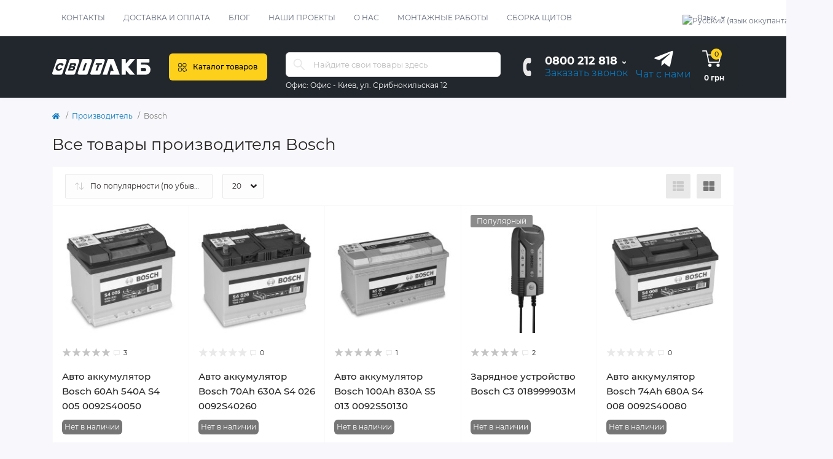

--- FILE ---
content_type: text/html; charset=utf-8
request_url: https://svitakb.ua/bosch
body_size: 16644
content:
<!DOCTYPE html>
<!--[if IE]><![endif]-->
<!--[if IE 8 ]><html dir="ltr" lang="ru" class="ie8"><![endif]-->
<!--[if IE 9 ]><html dir="ltr" lang="ru" class="ie9"><![endif]-->
<!--[if (gt IE 9)|!(IE)]><!-->
<html dir="ltr" lang="ru">
<!--<![endif]-->
<head>
<meta charset="UTF-8" />
<meta name="viewport" content="width=device-width, initial-scale=1.0">
<meta http-equiv="X-UA-Compatible" content="IE=edge">
<title>Купить Bosch в Світ АКБ</title>
<base href="https://svitakb.ua/" />
<meta name="description" content="Купить Bosch в Світ АКБ" />
<link rel="preload" as="image" href="https://svitakb.ua/image/cache/catalog/product/Bosch/S4/60-S4005/bosch-60ah-s4005-1-200x200-product_list.jpg">
<link rel="preload" as="image" href="https://svitakb.ua/image/catalog/SvitAKB_logo_color_white.svg">
<link href="min/cache/fe7701b5135cbfdf1237bd72eac898f5.css?20251226152806" rel="stylesheet" media="screen" />
<script src="min/cache/30e7d67a2adef4879cf0b06cb06958e9.js?20251226152806"></script>
<link href="https://svitakb.ua/bosch" rel="canonical" />
<link href="https://svitakb.ua/bosch/?page=2" rel="next" />
<link href="https://svitakb.ua/image/catalog/favicon.png" rel="icon" />
<script>
    let octFonts = localStorage.getItem('octFonts');
    if (octFonts !== null) {
        var octHead  = document.getElementsByTagName('head')[0];
        var octLink  = document.createElement('link');
        octLink.rel  = 'stylesheet';
        octLink.type = 'text/css';
        octLink.href = location.protocol + '//' + location.host + '/catalog/view/theme/oct_remarket/stylesheet/oct-fonts.css';
        octLink.media = 'all';
        octHead.appendChild(octLink);
    }
</script>

			
</head>
<body>











<nav id="rm_mobile_nav" class="d-lg-none fixed-top d-flex align-items-center justify-content-between">
    <button type="button" id="rm_mobile_menu_button" class="rm-btn primary rm_mobile_sidebar_toggle" onclick="rmSidebar('Меню', 'menu');" aria-label="Menu">
        <span class="rm-btn-icon">
            <span></span>
            <span></span>
            <span></span>
        </span>
    </button>
    <div class="rm-mobile-nav-buttons d-flex">
                <button type="button"  class="rm-mobile-nav-buttons-btn rm-mobile-locatons-btn" onclick="rmSidebar('Офис', 'locations');" aria-label="Locations" style="display:none;">
            <img src="catalog/view/theme/oct_remarket/img/include--mobile-locations-icon.svg" alt="" width="28" height="28">
        </button>
                        <button type="button" class="rm-mobile-nav-buttons-btn rm-mobile-contacts-btn" onclick="rmSidebar('Контакты', 'contacts');" aria-label="Contacts">
            <img src="catalog/view/theme/oct_remarket/img/include--mobile-contacts-icon.svg" alt="" width="27" height="27" style="margin-top: -3px;">
        </button>
            </div>
</nav>

<div id="rm_sidebar" class="rm-sidebar">
    <div class="rm-sidebar-content">
        <div class="rm-sidebar-title d-flex alig-items-center justify-content-between">
            <span class="rm-sidebar-title-text">Меню</span>
            <span class="rm-sidebar-title-close modal-close">
                <span aria-hidden="true" class="modal-close-icon modal-close-left"></span>
                <span aria-hidden="true" class="modal-close-icon modal-close-right"></span>
            </span>
        </div>
        <div id="rm_sidebar_content"></div>
    </div>
</div>
<nav id="top" class="top-nav d-none d-lg-block">
	<div class="container d-flex justify-content-between">
	  			<ul class="top-nav-info-list list-unstyled d-flex align-items-center text-uppercase">
						<li><a href="/contact-us">Контакты</a></li>
						<li><a href="/delivery">Доставка и оплата</a></li>
						<li><a href="/blog">Блог</a></li>
						<li><a href="/vypolnennye-raboty">Наши проекты</a></li>
						<li><a href="about-us">О нас</a></li>
						<li><a href="/montazhnye-raboty">Монтажные работы</a></li>
						<li><a href="/sborka-schitov-zaschity-dlja-solnechnyh-elektrostancij-pod-zakaz">Сборка щитов</a></li>
					</ul>
				<div class="top-nav-account-links list-unstyled d-flex">
			<div id="oct_desktop_language" class="top-nav-account-links-item rm-dropdown-box">
<div id="language" class="language">
<button class="btn-lang rm-dropdown-toggle d-flex align-items-center">
<img src="catalog/language/ru-ru/ru-ru.png" alt="Русский (язык оккупанта)" title="Русский (язык оккупанта)" class="lang" width="16" height="11" />
<span>Язык</span>
</button>
<div id="form-language">
<div class="rm-dropdown">
<ul class="rm-dropdown-inner list-unstyled">
<li>
 <button class="btn-block language-select" onclick="lm_deleteCookie('languageauto'); window.location = 'https://svitakb.ua/ua/bosch'">
  <img src="catalog/language/uk-ua/uk-ua.png" alt="Українська" title="Українська" width="16" height="11" /> 
 Українська</button>
</li>
<li>
 <button class="btn-block language-select active-item" onclick="lm_setCookie('languageauto', '1', {expires: 180}); window.location = 'https://svitakb.ua/bosch'">
  <img src="catalog/language/ru-ru/ru-ru.png" alt="Русский (язык оккупанта)" title="Русский (язык оккупанта)" width="16" height="11" /> 
 Русский (язык оккупанта)</button>
</li>
</ul>
</div>
</div>
</div>
</div>
<script>
function lm_setCookie(name, value, options = {}) {
options = {
  path: '/',
  ...options
};

let date = new Date(Date.now() + (86400e3 * options.expires));
date = date.toUTCString();
options.expires = date;

let updatedCookie = encodeURIComponent(name) + "=" + encodeURIComponent(value);

for (let optionKey in options) {
  updatedCookie += "; " + optionKey;
  let optionValue = options[optionKey];
  if (optionValue !== true) {
    updatedCookie += "=" + optionValue;
  }
}
document.cookie = updatedCookie;
}

function lm_deleteCookie(name) {
  lm_setCookie(name, "", {'max-age': -1});
}
</script>

			
            		</div>
	</div>
</nav>
<header>
  <div class="container-fluid container-sm">
    <div class="row align-items-center flex-column flex-md-row">
		    	<div class="col-md-3 col-lg-2 order-0">
            <div id="logo" class="d-flex align-items-center justify-content-center">
    			    			<a href="https://svitakb.ua/">
    				<img src="https://svitakb.ua/image/catalog/SvitAKB_logo_color_white.svg" title="Світ АКБ" alt="Світ АКБ" class="img-fluid" width="200" height="64" />
    			</a>
    			            </div>
		</div>
		        <div class="col-2 d-none d-lg-block order-1">
            <button id="menu_toggle_button" type="button" aria-label="Menu" class="rm-btn primary d-flex align-items-center justify-content-between">
                <span class="rm-btn-icon">
                    <img class="catalog-icon" src="catalog/view/theme/oct_remarket/img/include--footer-catalog-icon.svg" alt="" width="14" height="14">
                    <img class="close-icon" src="catalog/view/theme/oct_remarket/img/include--close-catalog-icon.svg" alt="" width="14" height="14">
                </span>
                <span class="rm-btn-text">Каталог товаров</span>
            </button>
        </div>
        <div class="col-12 col-md-6 col-lg-4 order-3 order-md-2 mt-lg-2 mt-xl-3">
            <form id="search" class="rm-search">
    <input id="input_search" type="text" name="search" value="" placeholder="Найдите свои товары здесь" class="w-100 h-100">
    <button type="button" aria-label="Search" id="rm-search-button" class="btn-search d-flex align-items-center justify-content-center"><img src="catalog/view/theme/oct_remarket/img/sprite.svg#include--header-search-icon" alt="" width="20" height="20" /></button>
	<div id="rm_livesearch_close" onclick="clearLiveSearch();" class="d-flex align-items-center justify-content-center"><img src="catalog/view/theme/oct_remarket/img/sprite.svg#include--livesearch-close-icon" alt="" width="25" height="25" /></div>
	<div id="rm_livesearch"></div>
</form>

<script>
function clearLiveSearch() {
	$('#rm_livesearch_close').removeClass('visible');
    $('#rm_overlay').removeClass('active');
	$('#rm_livesearch').removeClass('expanded');
	$('#rm_livesearch').html('');
	$('#input_search').val('').removeClass('active');
}

$(document).ready(function() {
	let timer, delay = 500;

    $('#input_search').keyup(function(event) {
	    switch(event.keyCode) {
			case 37:
			case 39:
			case 38:
			case 40:
				return;
			case 27:
				clearLiveSearch();
				return;
		  }

	    clearTimeout(timer);

	    timer = setTimeout(function() {
	        let value = $('#search input[name=\'search\']').val();

			if (value.length >= 2) {
				let key = encodeURIComponent(value);
				octsearch.search(key, 'desktop');
			} else if (value.length === 0) {
				clearLiveSearch();
			}

	    }, delay );
	});
});

var octsearch = {
	'search': function(key, type) {
		$.ajax({
			url: 'index.php?route=octemplates/module/oct_live_search',
			type: 'post',
			data: 'key=' + key,
			dataType: 'html',
			cache: false,
			success: function(data) {
				$('#rm_livesearch').html(data).addClass('expanded');

				if(data = data.match(/livesearch/g)) {
					$('#rm_livesearch_close').addClass('visible');
	                $('#input_search, #rm_overlay').addClass('active');
                    $('#rm_overlay').addClass('transparent');

				} else {
					$('#rm_livesearch_close').removeClass('visible');
	                $('#input_search, #rm_overlay').removeClass('active');
				}
			}
		});
	}
}
</script>

                		<div class="rm-header-address d-none d-lg-block">
    	        <div class="rm-dropdown-box w-100">
                    <div class="rm-dropdown-toggle">
                        <span>Офис:</span>
                        <span class="rm-header-address-link">Офис - Киев, ул. Срибнокильская 12</span>
                    </div>
    				<div class="rm-dropdown">
    					<div id="rm_header_locations" class="rm-dropdown-inner">
                            <div class="rm-header-location-inner">
                                <div class="rm-header-location active">
                                    <div class="d-flex align-items-center">
                                        <div class="rm-header-location-address">Офис - Киев, ул. Срибнокильская 12</div>
                                                                            </div>
                                                                        <div class="rm-header-location-collapsed">
									
									<div class="row">
										<div class="col-12 col-md-12">
																						<div class="rm-header-location-shedule">
																								<span>ПН - ПТ: с 09:00 до 18:00</span><br>
																							</div>

																						<div class="rm-header-location-phones">
																								<a href="tel:0800212818">0800 212 818</a>
																							</div>
																					</div>
									</div>
									

                                                                                                                        <div class="rm-header-location-map">
                					    	<div id="oct-contact-map" class="not_in"></div>
                					    <script>
                                            var width = document.documentElement.clientWidth;

                                            if (width > 992) {
                    					    	$('.rm-dropdown-toggle').on('mouseenter mouseleave', function() {
                    						    	octShowMap('<iframe src="https://www.google.com/maps/embed?pb=!1m14!1m8!1m3!1d40682.86002312133!2d30.6194233!3d50.4098243!3m2!1i1024!2i768!4f13.1!3m3!1m2!1s0x40d4c5ae5b37dccb%3A0xd26d4c9c8855b4b!2z0KHQstC40YIg0JDQutC60YPQvNGD0LvRj9GC0L7RgNC-0LI!5e0!3m2!1sru!2sua!4v1676017173858!5m2!1sru!2sua" width="600" height="450" style="border:0;" allowfullscreen="" loading="lazy" referrerpolicy="no-referrer-when-downgrade"></iframe>', '#oct-contact-map');
                    							});
                                            } else {
                                                $('.rm-dropdown-toggle').on('click', function() {
                    						    	octShowMap('<iframe src="https://www.google.com/maps/embed?pb=!1m14!1m8!1m3!1d40682.86002312133!2d30.6194233!3d50.4098243!3m2!1i1024!2i768!4f13.1!3m3!1m2!1s0x40d4c5ae5b37dccb%3A0xd26d4c9c8855b4b!2z0KHQstC40YIg0JDQutC60YPQvNGD0LvRj9GC0L7RgNC-0LI!5e0!3m2!1sru!2sua!4v1676017173858!5m2!1sru!2sua" width="600" height="450" style="border:0;" allowfullscreen="" loading="lazy" referrerpolicy="no-referrer-when-downgrade"></iframe>', '#oct-contact-map');
                    							});
                                            }
                					    </script>
                                        </div>
                					                                        </div>
                                                                    </div>
                                                            </div>
                            <div class="d-flex justify-content-center rm-header-location-contacts-btn">
                                <a href="https://svitakb.ua/contact-us" class="rm-btn secondary">
                                    <span class="rm-btn-text">Перейти в контакты</span>
                                </a>
                            </div>
    				    </div>
    				</div>
    			</div>
    		</div>
    		        </div>
				<div class="col-12 col-md-3 col-lg-2 d-none d-md-flex justify-content-center order-2 order-md-3">
          <div class="rm-header-phones d-flex align-items-center">
            <div class="rm-header-phones-icon">
              <img src="catalog/view/theme/oct_remarket/img/sprite.svg#include--header-phones-icon" alt="" width="30" height="30">
            </div>
            <div class="rm-header-phones-list">
			
		    											<div class="rm-dropdown-box" style="display: inline;position: initial;">
					<a href="tel:0800212818" class="rm-header-phones-list-item rm-dropdown-toggle ph-phone1">0800 212 818</a>
															<div class="rm-dropdown">
						<ul class="rm-dropdown-inner list-unstyled">
												<li><a href="tel:0800212818" class="ph-phone1">0800 212 818</a>
													<span>Бесплатно с мобильного</span>
												</li>
																			<li class="rm-social-item">
                        		                        	                            	                        	                            	                        		                            	<a rel="noopener noreferrer" href="https://t.me/stanislav_svitakb" class="rm-social-fa-telegram d-flex align-items-center justify-content-center" target="_blank"><i class="fab fa-telegram"></i></a>
	                                                        	                        		                            	<a rel="noopener noreferrer" href="viber://chat?number=%2B380681581775" class="rm-social-fa-viber d-flex align-items-center justify-content-center" target="_blank"><i class="fab fa-viber"></i></a>
	                                                                                    </li>
	                    					</div>
										</div>
						
            			<span class="rm-header-phones-list-link blue-link rm-phone-link" onclick="octPopupCallPhone();">Заказать звонок</span>
			            </div>
          </div>
        </div>
        <div class="d-none d-lg-flex col-md-2 col-lg-1 order-md-3">
		    	<a href="https://t.me/stanislav_svitakb" target="_blank" class="top_telegram_chat"><i class="fab fa-telegram-plane"></i><span class="rm-header-phones-list-link blue-link rm-phone-link">Чат с нами</span></a>
		    </div>
		    
        <div class="col-md-2 col-lg-1 d-lg-flex justify-content-center order-4">
            <button title="Корзина" id="cart" class="rm-header-cart d-flex flex-column align-items-center" type="button" onclick="octPopupCart();">
<span class="rm-header-cart-icon position-relative">
    <img src="catalog/view/theme/oct_remarket/img/include--header-cart-icon.svg" alt="cart-icon" width="31" height="31" style="margin-top: -1px;">
    <span class="rm-header-cart-quantity">0</span>
</span>
<span class="rm-header-cart-text">0 грн</span>
</button>

        </div>
        <div id="rm-menu" class="rm-menu d-flex">
    <nav>
        <ul class="rm-menu-list list-unstyled">
                        <li class="rm-menu-list-item">
                <div class="d-flex align-items-center justify-content-between">
                    <a href="https://svitakb.ua/ses"  class="rm-menu-list-item-link d-flex align-items-center">
                                                    <img class="rm-menu-list-item-icon" src="https://svitakb.ua/image/cache/catalog/Category/Solar/ses-1-50x50.jpg" alt="Солнечные электростанции" width="50" height="50">
                                                <span class="rm-menu-list-item-name">Солнечные электростанции</span>
                    </a>
                                    </div>
                                            </li>
                        <li class="rm-menu-list-item">
                <div class="d-flex align-items-center justify-content-between">
                    <a href="https://svitakb.ua/alternativnaya-energetika"  class="rm-menu-list-item-link d-flex align-items-center">
                                                    <img class="rm-menu-list-item-icon" src="https://svitakb.ua/image/cache/catalog/Category/Solar/ses-50x50.jpg" alt="Оборудование" width="50" height="50">
                                                <span class="rm-menu-list-item-name">Оборудование</span>
                    </a>
                                            <span class="rm-menu-list-item-chevron"></span>
                                    </div>
                                <div class="rm-menu-list-item-child">
                                            <ul class="rm-menu-list list-unstyled">
                                                        <li class="rm-menu-list-item">
                                <div class="d-flex align-items-center justify-content-between">
                                    <a href="https://svitakb.ua/alternativnaya-energetika/invertori" class="rm-menu-list-item-link d-flex align-items-center">
                                        <span class="rm-menu-list-item-name">Инверторы</span>
                                    </a>
                                                                    </div>
                                                            </li>
                                                        <li class="rm-menu-list-item">
                                <div class="d-flex align-items-center justify-content-between">
                                    <a href="https://svitakb.ua/alternativnaya-energetika/battery-modules" class="rm-menu-list-item-link d-flex align-items-center">
                                        <span class="rm-menu-list-item-name">Аккумуляторы</span>
                                    </a>
                                                                    </div>
                                                            </li>
                                                        <li class="rm-menu-list-item">
                                <div class="d-flex align-items-center justify-content-between">
                                    <a href="https://svitakb.ua/alternativnaya-energetika/solar-panel" class="rm-menu-list-item-link d-flex align-items-center">
                                        <span class="rm-menu-list-item-name">Солнечные панели</span>
                                    </a>
                                                                    </div>
                                                            </li>
                                                        <li class="rm-menu-list-item">
                                <div class="d-flex align-items-center justify-content-between">
                                    <a href="https://svitakb.ua/alternativnaya-energetika/kreplenie" class="rm-menu-list-item-link d-flex align-items-center">
                                        <span class="rm-menu-list-item-name">Крепление PV модулей</span>
                                    </a>
                                                                            <span class="rm-menu-list-item-chevron"></span>
                                                                    </div>
                                                                <div class="rm-menu-list-item-child rm-menu-list-item-child-2">
                                    <ul class="rm-menu-list list-unstyled">
                                                                                <li class="rm-menu-list-item">
                                            <div class="d-flex align-items-center justify-content-between">
                                                <a href="https://svitakb.ua/alternativnaya-energetika/kreplenie/dlya-skatnyh-krysh" class="rm-menu-list-item-link d-flex align-items-center">
                                                    <span class="rm-menu-list-item-name">Для скатных крыш</span>
                                                </a>
                                                                                            </div>
                                                                                    </li>
                                                                                <li class="rm-menu-list-item">
                                            <div class="d-flex align-items-center justify-content-between">
                                                <a href="https://svitakb.ua/alternativnaya-energetika/kreplenie/dlya-ploskih-krysh" class="rm-menu-list-item-link d-flex align-items-center">
                                                    <span class="rm-menu-list-item-name">Для плоских крыш</span>
                                                </a>
                                                                                            </div>
                                                                                    </li>
                                                                                <li class="rm-menu-list-item">
                                            <div class="d-flex align-items-center justify-content-between">
                                                <a href="https://svitakb.ua/alternativnaya-energetika/kreplenie/dlya-nazemnogo-razmesheniya" class="rm-menu-list-item-link d-flex align-items-center">
                                                    <span class="rm-menu-list-item-name">Для наземного размещения</span>
                                                </a>
                                                                                            </div>
                                                                                    </li>
                                                                                                                    </ul>
                                </div>
                                                            </li>
                                                        <li class="rm-menu-list-item">
                                <div class="d-flex align-items-center justify-content-between">
                                    <a href="https://svitakb.ua/alternativnaya-energetika/optimizatory" class="rm-menu-list-item-link d-flex align-items-center">
                                        <span class="rm-menu-list-item-name">Оптимизаторы мощности</span>
                                    </a>
                                                                    </div>
                                                            </li>
                                                        <li class="rm-menu-list-item">
                                <div class="d-flex align-items-center justify-content-between">
                                    <a href="https://svitakb.ua/alternativnaya-energetika/zashitnoe-oborudovanie" class="rm-menu-list-item-link d-flex align-items-center">
                                        <span class="rm-menu-list-item-name">Защитное оборудование</span>
                                    </a>
                                                                            <span class="rm-menu-list-item-chevron"></span>
                                                                    </div>
                                                                <div class="rm-menu-list-item-child rm-menu-list-item-child-2">
                                    <ul class="rm-menu-list list-unstyled">
                                                                                <li class="rm-menu-list-item">
                                            <div class="d-flex align-items-center justify-content-between">
                                                <a href="https://svitakb.ua/alternativnaya-energetika/zashitnoe-oborudovanie/schity-zaschity" class="rm-menu-list-item-link d-flex align-items-center">
                                                    <span class="rm-menu-list-item-name">Щиты защиты</span>
                                                </a>
                                                                                            </div>
                                                                                    </li>
                                                                                <li class="rm-menu-list-item">
                                            <div class="d-flex align-items-center justify-content-between">
                                                <a href="https://svitakb.ua/alternativnaya-energetika/zashitnoe-oborudovanie/avtomaticheskie-vykljuchateli" class="rm-menu-list-item-link d-flex align-items-center">
                                                    <span class="rm-menu-list-item-name">Автоматические выключатели</span>
                                                </a>
                                                                                            </div>
                                                                                    </li>
                                                                                <li class="rm-menu-list-item">
                                            <div class="d-flex align-items-center justify-content-between">
                                                <a href="https://svitakb.ua/alternativnaya-energetika/zashitnoe-oborudovanie/predohraniteli" class="rm-menu-list-item-link d-flex align-items-center">
                                                    <span class="rm-menu-list-item-name">Предохранители</span>
                                                </a>
                                                                                            </div>
                                                                                    </li>
                                                                                <li class="rm-menu-list-item">
                                            <div class="d-flex align-items-center justify-content-between">
                                                <a href="https://svitakb.ua/alternativnaya-energetika/zashitnoe-oborudovanie/uzipy" class="rm-menu-list-item-link d-flex align-items-center">
                                                    <span class="rm-menu-list-item-name">УЗИПы</span>
                                                </a>
                                                                                            </div>
                                                                                    </li>
                                                                                <li class="rm-menu-list-item">
                                            <div class="d-flex align-items-center justify-content-between">
                                                <a href="https://svitakb.ua/alternativnaya-energetika/zashitnoe-oborudovanie/rele-kontrolja-naprjazhenija" class="rm-menu-list-item-link d-flex align-items-center">
                                                    <span class="rm-menu-list-item-name">Реле контроля напряжения</span>
                                                </a>
                                                                                            </div>
                                                                                    </li>
                                                                                <li class="rm-menu-list-item">
                                            <div class="d-flex align-items-center justify-content-between">
                                                <a href="https://svitakb.ua/alternativnaya-energetika/zashitnoe-oborudovanie/vykljuchateli-nagruzki" class="rm-menu-list-item-link d-flex align-items-center">
                                                    <span class="rm-menu-list-item-name">Выключатели нагрузки</span>
                                                </a>
                                                                                            </div>
                                                                                    </li>
                                                                                <li class="rm-menu-list-item">
                                            <div class="d-flex align-items-center justify-content-between">
                                                <a href="https://svitakb.ua/alternativnaya-energetika/zashitnoe-oborudovanie/perekljuchateli-nagruzki" class="rm-menu-list-item-link d-flex align-items-center">
                                                    <span class="rm-menu-list-item-name">Переключатели нагрузки</span>
                                                </a>
                                                                                            </div>
                                                                                    </li>
                                                                                <li class="rm-menu-list-item">
                                            <div class="d-flex align-items-center justify-content-between">
                                                <a href="https://svitakb.ua/alternativnaya-energetika/zashitnoe-oborudovanie/avr" class="rm-menu-list-item-link d-flex align-items-center">
                                                    <span class="rm-menu-list-item-name">АВР</span>
                                                </a>
                                                                                            </div>
                                                                                    </li>
                                                                                <li class="rm-menu-list-item">
                                            <div class="d-flex align-items-center justify-content-between">
                                                <a href="https://svitakb.ua/alternativnaya-energetika/zashitnoe-oborudovanie/raspredelitelnye-schity" class="rm-menu-list-item-link d-flex align-items-center">
                                                    <span class="rm-menu-list-item-name">Распределительные щиты</span>
                                                </a>
                                                                                            </div>
                                                                                    </li>
                                                                                                                    </ul>
                                </div>
                                                            </li>
                                                        <li class="rm-menu-list-item">
                                <div class="d-flex align-items-center justify-content-between">
                                    <a href="https://svitakb.ua/alternativnaya-energetika/kabelnaya-produkciya" class="rm-menu-list-item-link d-flex align-items-center">
                                        <span class="rm-menu-list-item-name">Кабель</span>
                                    </a>
                                                                    </div>
                                                            </li>
                                                        <li class="rm-menu-list-item">
                                <div class="d-flex align-items-center justify-content-between">
                                    <a href="https://svitakb.ua/alternativnaya-energetika/connectors" class="rm-menu-list-item-link d-flex align-items-center">
                                        <span class="rm-menu-list-item-name">Коннекторы</span>
                                    </a>
                                                                    </div>
                                                            </li>
                                                        <li class="rm-menu-list-item">
                                <div class="d-flex align-items-center justify-content-between">
                                    <a href="https://svitakb.ua/alternativnaya-energetika/charge-controllers" class="rm-menu-list-item-link d-flex align-items-center">
                                        <span class="rm-menu-list-item-name">Контроллеры заряда</span>
                                    </a>
                                                                    </div>
                                                            </li>
                                                        <li class="rm-menu-list-item">
                                <div class="d-flex align-items-center justify-content-between">
                                    <a href="https://svitakb.ua/alternativnaya-energetika/schetchiki" class="rm-menu-list-item-link d-flex align-items-center">
                                        <span class="rm-menu-list-item-name">Счетчики</span>
                                    </a>
                                                                    </div>
                                                            </li>
                                                        <li class="rm-menu-list-item">
                                <div class="d-flex align-items-center justify-content-between">
                                    <a href="https://svitakb.ua/alternativnaya-energetika/transformator-toka" class="rm-menu-list-item-link d-flex align-items-center">
                                        <span class="rm-menu-list-item-name">Трансформаторы тока</span>
                                    </a>
                                                                    </div>
                                                            </li>
                                                        <li class="rm-menu-list-item">
                                <div class="d-flex align-items-center justify-content-between">
                                    <a href="https://svitakb.ua/alternativnaya-energetika/dopolnitelnoe-oborudovanie" class="rm-menu-list-item-link d-flex align-items-center">
                                        <span class="rm-menu-list-item-name">Дополнительное оборудование</span>
                                    </a>
                                                                    </div>
                                                            </li>
                                                                                </ul>
                                    </div>
                                            </li>
                        <li class="rm-menu-list-item">
                <div class="d-flex align-items-center justify-content-between">
                    <a href="https://svitakb.ua/sistemy-rezervnogo-pitanija"  class="rm-menu-list-item-link d-flex align-items-center">
                                                    <img class="rm-menu-list-item-icon" src="https://svitakb.ua/image/cache/catalog/product/Deye/ESS/RW-F5-3-2H3/deye-rw-f5-3-2h3-1-50x50.jpeg" alt="Системы хранения энергии" width="50" height="50">
                                                <span class="rm-menu-list-item-name">Системы хранения энергии</span>
                    </a>
                                    </div>
                                            </li>
                        <li class="rm-menu-list-item">
                <div class="d-flex align-items-center justify-content-between">
                    <a href="https://svitakb.ua/portativnoe-elektropitanie"  class="rm-menu-list-item-link d-flex align-items-center">
                                                    <img class="rm-menu-list-item-icon" src="https://svitakb.ua/image/cache/catalog/Category/Portable-station/portable-energy-50x50.png" alt="Портативное электропитание" width="50" height="50">
                                                <span class="rm-menu-list-item-name">Портативное электропитание</span>
                    </a>
                                            <span class="rm-menu-list-item-chevron"></span>
                                    </div>
                                <div class="rm-menu-list-item-child">
                                            <ul class="rm-menu-list list-unstyled">
                                                        <li class="rm-menu-list-item">
                                <div class="d-flex align-items-center justify-content-between">
                                    <a href="https://svitakb.ua/portativnoe-elektropitanie/portable-station" class="rm-menu-list-item-link d-flex align-items-center">
                                        <span class="rm-menu-list-item-name">Портативные зарядные станции</span>
                                    </a>
                                                                    </div>
                                                            </li>
                                                        <li class="rm-menu-list-item">
                                <div class="d-flex align-items-center justify-content-between">
                                    <a href="https://svitakb.ua/portativnoe-elektropitanie/dopolnitelnye-batarei" class="rm-menu-list-item-link d-flex align-items-center">
                                        <span class="rm-menu-list-item-name">Дополнительные батареи</span>
                                    </a>
                                                                    </div>
                                                            </li>
                                                        <li class="rm-menu-list-item">
                                <div class="d-flex align-items-center justify-content-between">
                                    <a href="https://svitakb.ua/portativnoe-elektropitanie/solnechnye-paneli" class="rm-menu-list-item-link d-flex align-items-center">
                                        <span class="rm-menu-list-item-name">Портативные фотомодули</span>
                                    </a>
                                                                    </div>
                                                            </li>
                                                        <li class="rm-menu-list-item">
                                <div class="d-flex align-items-center justify-content-between">
                                    <a href="https://svitakb.ua/portativnoe-elektropitanie/kabeli" class="rm-menu-list-item-link d-flex align-items-center">
                                        <span class="rm-menu-list-item-name">Кабели</span>
                                    </a>
                                                                    </div>
                                                            </li>
                                                        <li class="rm-menu-list-item">
                                <div class="d-flex align-items-center justify-content-between">
                                    <a href="https://svitakb.ua/portativnoe-elektropitanie/sumki-i-kejsy" class="rm-menu-list-item-link d-flex align-items-center">
                                        <span class="rm-menu-list-item-name">Кейсы и сумки</span>
                                    </a>
                                                                    </div>
                                                            </li>
                                                                                </ul>
                                    </div>
                                            </li>
                        <li class="rm-menu-list-item">
                <div class="d-flex align-items-center justify-content-between">
                    <a href="https://svitakb.ua/stabilizatory"  class="rm-menu-list-item-link d-flex align-items-center">
                                                    <img class="rm-menu-list-item-icon" src="https://svitakb.ua/image/cache/catalog/Category/stabilizators-50x50.png" alt="Стабилизаторы напряжения" width="50" height="50">
                                                <span class="rm-menu-list-item-name">Стабилизаторы напряжения</span>
                    </a>
                                    </div>
                                            </li>
                        <li class="rm-menu-list-item">
                <div class="d-flex align-items-center justify-content-between">
                    <a href="https://svitakb.ua/tipy-solnechnyh-elektrostancij"  class="rm-menu-list-item-link d-flex align-items-center">
                                                    <img class="rm-menu-list-item-icon" src="https://svitakb.ua/image/cache/catalog/sun-50x50.png" alt="Типы солнечных электростанций" width="50" height="50">
                                                <span class="rm-menu-list-item-name">Типы солнечных электростанций</span>
                    </a>
                                    </div>
                                            </li>
                        <li class="rm-menu-list-item">
                <div class="d-flex align-items-center justify-content-between">
                    <a href="/sborka-schitov-zaschity-dlja-solnechnyh-elektrostancij-pod-zakaz"  class="rm-menu-list-item-link d-flex align-items-center">
                                                    <img class="rm-menu-list-item-icon" src="https://svitakb.ua/image/cache/catalog/product/ETI/Shchity/DC-Switch/6-3/eti-dc-6-3-switch-2-50x50.jpg" alt="Сборка щитов под заказ" width="50" height="50">
                                                <span class="rm-menu-list-item-name">Сборка щитов под заказ</span>
                    </a>
                                    </div>
                                            </li>
                        <li class="rm-menu-list-item">
                <div class="d-flex align-items-center justify-content-between">
                    <a href="javascript:void(0);"  class="rm-menu-list-item-link d-flex align-items-center">
                                                    <img class="rm-menu-list-item-icon" src="https://svitakb.ua/image/cache/catalog/Brand-50x50.png" alt="Производители" width="50" height="50">
                                                <span class="rm-menu-list-item-name">Производители</span>
                    </a>
                                            <span class="rm-menu-list-item-chevron"></span>
                                    </div>
                                                <div class="rm-menu-list-item-child">
                    <div class="rm-menu-list-item-child-brands d-flex flex-wrap">
                                                <div class="rm-menu-list-item-child-brands-item">
                            <a href="https://svitakb.ua/alphaess" class="d-flex flex-column align-items-center">
                                                                    <img src="https://svitakb.ua/image/catalog/manufacturer/dealer/Alphaess.svg" alt="AlphaESS" class="img-fluid" width="100" height="100" />
                                                                <span>AlphaESS</span>
                            </a>
                        </div>
                                                <div class="rm-menu-list-item-child-brands-item">
                            <a href="https://svitakb.ua/byd" class="d-flex flex-column align-items-center">
                                                                    <img src="https://svitakb.ua/image/catalog/manufacturer/dealer/BYD.svg" alt="BYD" class="img-fluid" width="100" height="100" />
                                                                <span>BYD</span>
                            </a>
                        </div>
                                                <div class="rm-menu-list-item-child-brands-item">
                            <a href="https://svitakb.ua/deye" class="d-flex flex-column align-items-center">
                                                                    <img src="https://svitakb.ua/image/catalog/manufacturer/dealer/Deye.svg" alt="Deye" class="img-fluid" width="100" height="100" />
                                                                <span>Deye</span>
                            </a>
                        </div>
                                                <div class="rm-menu-list-item-child-brands-item">
                            <a href="https://svitakb.ua/dyness-vendor" class="d-flex flex-column align-items-center">
                                                                    <img src="https://svitakb.ua/image/catalog/manufacturer/dealer/Dyness.svg" alt="Dyness" class="img-fluid" width="100" height="100" />
                                                                <span>Dyness</span>
                            </a>
                        </div>
                                                <div class="rm-menu-list-item-child-brands-item">
                            <a href="https://svitakb.ua/ecoflow-w" class="d-flex flex-column align-items-center">
                                                                    <img src="https://svitakb.ua/image/catalog/manufacturer/dealer/Ecoflow.svg" alt="EcoFlow" class="img-fluid" width="100" height="100" />
                                                                <span>EcoFlow</span>
                            </a>
                        </div>
                                                <div class="rm-menu-list-item-child-brands-item">
                            <a href="https://svitakb.ua/felicitysolar" class="d-flex flex-column align-items-center">
                                                                    <img src="https://svitakb.ua/image/catalog/manufacturer/dealer/Felicity-ESS.svg" alt="Felicity ESS" class="img-fluid" width="100" height="100" />
                                                                <span>Felicity ESS</span>
                            </a>
                        </div>
                                                <div class="rm-menu-list-item-child-brands-item">
                            <a href="https://svitakb.ua/fronius" class="d-flex flex-column align-items-center">
                                                                    <img src="https://svitakb.ua/image/catalog/manufacturer/dealer/Fronius.svg" alt="Fronius" class="img-fluid" width="100" height="100" />
                                                                <span>Fronius</span>
                            </a>
                        </div>
                                                <div class="rm-menu-list-item-child-brands-item">
                            <a href="https://svitakb.ua/growatt" class="d-flex flex-column align-items-center">
                                                                    <img src="https://svitakb.ua/image/catalog/manufacturer/dealer/Growatt-logo.svg" alt="Growatt" class="img-fluid" width="100" height="100" />
                                                                <span>Growatt</span>
                            </a>
                        </div>
                                                <div class="rm-menu-list-item-child-brands-item">
                            <a href="https://svitakb.ua/huawei" class="d-flex flex-column align-items-center">
                                                                    <img src="https://svitakb.ua/image/catalog/manufacturer/dealer/Huawei.svg" alt="Huawei" class="img-fluid" width="100" height="100" />
                                                                <span>Huawei</span>
                            </a>
                        </div>
                                                <div class="rm-menu-list-item-child-brands-item">
                            <a href="https://svitakb.ua/jasolar" class="d-flex flex-column align-items-center">
                                                                    <img src="https://svitakb.ua/image/catalog/manufacturer/dealer/JaSolar.svg" alt="JA Solar" class="img-fluid" width="100" height="100" />
                                                                <span>JA Solar</span>
                            </a>
                        </div>
                                                <div class="rm-menu-list-item-child-brands-item">
                            <a href="https://svitakb.ua/jinko-solar" class="d-flex flex-column align-items-center">
                                                                    <img src="https://svitakb.ua/image/catalog/manufacturer/dealer/Jinko-solar-logo.svg" alt="Jinko Solar" class="img-fluid" width="100" height="100" />
                                                                <span>Jinko Solar</span>
                            </a>
                        </div>
                                                <div class="rm-menu-list-item-child-brands-item">
                            <a href="https://svitakb.ua/kbe" class="d-flex flex-column align-items-center">
                                                                    <img src="https://svitakb.ua/image/catalog/manufacturer/dealer/KBE.svg" alt="KBE" class="img-fluid" width="100" height="100" />
                                                                <span>KBE</span>
                            </a>
                        </div>
                                                <div class="rm-menu-list-item-child-brands-item">
                            <a href="https://svitakb.ua/kripter" class="d-flex flex-column align-items-center">
                                                                    <img src="https://svitakb.ua/image/catalog/manufacturer/dealer/Kripter.svg" alt="Kripter" class="img-fluid" width="100" height="100" />
                                                                <span>Kripter</span>
                            </a>
                        </div>
                                                <div class="rm-menu-list-item-child-brands-item">
                            <a href="https://svitakb.ua/lapp" class="d-flex flex-column align-items-center">
                                                                    <img src="https://svitakb.ua/image/catalog/manufacturer/dealer/Lapp.svg" alt="LAPP" class="img-fluid" width="100" height="100" />
                                                                <span>LAPP</span>
                            </a>
                        </div>
                                                <div class="rm-menu-list-item-child-brands-item">
                            <a href="https://svitakb.ua/livoltek" class="d-flex flex-column align-items-center">
                                                                    <img src="https://svitakb.ua/image/catalog/manufacturer/dealer/Livoltek.svg" alt="Livoltek" class="img-fluid" width="100" height="100" />
                                                                <span>Livoltek</span>
                            </a>
                        </div>
                                                <div class="rm-menu-list-item-child-brands-item">
                            <a href="https://svitakb.ua/longi-solar" class="d-flex flex-column align-items-center">
                                                                    <img src="https://svitakb.ua/image/catalog/manufacturer/dealer/Longi-solar.svg" alt="Longi" class="img-fluid" width="100" height="100" />
                                                                <span>Longi</span>
                            </a>
                        </div>
                                                <div class="rm-menu-list-item-child-brands-item">
                            <a href="https://svitakb.ua/luxpower" class="d-flex flex-column align-items-center">
                                                                    <img src="https://svitakb.ua/image/catalog/manufacturer/dealer/LuxPower.svg" alt="LuxPower" class="img-fluid" width="100" height="100" />
                                                                <span>LuxPower</span>
                            </a>
                        </div>
                                                <div class="rm-menu-list-item-child-brands-item">
                            <a href="https://svitakb.ua/must" class="d-flex flex-column align-items-center">
                                                                    <img src="https://svitakb.ua/image/catalog/manufacturer/dealer/Must-logo.svg" alt="MUST" class="img-fluid" width="100" height="100" />
                                                                <span>MUST</span>
                            </a>
                        </div>
                                                <div class="rm-menu-list-item-child-brands-item">
                            <a href="https://svitakb.ua/phono" class="d-flex flex-column align-items-center">
                                                                    <img src="https://svitakb.ua/image/catalog/manufacturer/dealer/PhonoSolar.svg" alt="Phono Solar" class="img-fluid" width="100" height="100" />
                                                                <span>Phono Solar</span>
                            </a>
                        </div>
                                                <div class="rm-menu-list-item-child-brands-item">
                            <a href="https://svitakb.ua/vendor-pylontech" class="d-flex flex-column align-items-center">
                                                                    <img src="https://svitakb.ua/image/catalog/manufacturer/dealer/Pylontech.svg" alt="Pylontech" class="img-fluid" width="100" height="100" />
                                                                <span>Pylontech</span>
                            </a>
                        </div>
                                                <div class="rm-menu-list-item-child-brands-item">
                            <a href="https://svitakb.ua/risen-energy" class="d-flex flex-column align-items-center">
                                                                    <img src="https://svitakb.ua/image/catalog/manufacturer/dealer/Risen-Energy.svg" alt="Risen Energy" class="img-fluid" width="100" height="100" />
                                                                <span>Risen Energy</span>
                            </a>
                        </div>
                                                <div class="rm-menu-list-item-child-brands-item">
                            <a href="https://svitakb.ua/sako" class="d-flex flex-column align-items-center">
                                                                    <img src="https://svitakb.ua/image/catalog/manufacturer/dealer/Sako-logo.svg" alt="SAKO" class="img-fluid" width="100" height="100" />
                                                                <span>SAKO</span>
                            </a>
                        </div>
                                                <div class="rm-menu-list-item-child-brands-item">
                            <a href="https://svitakb.ua/sofar" class="d-flex flex-column align-items-center">
                                                                    <img src="https://svitakb.ua/image/catalog/manufacturer/dealer/Sofar-logo.svg" alt="Sofar" class="img-fluid" width="100" height="100" />
                                                                <span>Sofar</span>
                            </a>
                        </div>
                                                <div class="rm-menu-list-item-child-brands-item">
                            <a href="https://svitakb.ua/vendor-solis" class="d-flex flex-column align-items-center">
                                                                    <img src="https://svitakb.ua/image/catalog/manufacturer/dealer/Solis.svg" alt="Solis" class="img-fluid" width="100" height="100" />
                                                                <span>Solis</span>
                            </a>
                        </div>
                                                <div class="rm-menu-list-item-child-brands-item">
                            <a href="https://svitakb.ua/soluna" class="d-flex flex-column align-items-center">
                                                                    <img src="https://svitakb.ua/image/catalog/manufacturer/dealer/Soluna-logo.svg" alt="Soluna" class="img-fluid" width="100" height="100" />
                                                                <span>Soluna</span>
                            </a>
                        </div>
                                                <div class="rm-menu-list-item-child-brands-item">
                            <a href="https://svitakb.ua/staubli" class="d-flex flex-column align-items-center">
                                                                    <img src="https://svitakb.ua/image/catalog/manufacturer/dealer/Staubli.svg" alt="Stäubli" class="img-fluid" width="100" height="100" />
                                                                <span>Stäubli</span>
                            </a>
                        </div>
                                                <div class="rm-menu-list-item-child-brands-item">
                            <a href="https://svitakb.ua/sungrow" class="d-flex flex-column align-items-center">
                                                                    <img src="https://svitakb.ua/image/catalog/manufacturer/dealer/Sungrow.svg" alt="Sungrow" class="img-fluid" width="100" height="100" />
                                                                <span>Sungrow</span>
                            </a>
                        </div>
                                                <div class="rm-menu-list-item-child-brands-item">
                            <a href="https://svitakb.ua/sunova" class="d-flex flex-column align-items-center">
                                                                    <img src="https://svitakb.ua/image/catalog/manufacturer/dealer/Sunova-solar.svg" alt="Sunova" class="img-fluid" width="100" height="100" />
                                                                <span>Sunova</span>
                            </a>
                        </div>
                                                <div class="rm-menu-list-item-child-brands-item">
                            <a href="https://svitakb.ua/tongwei" class="d-flex flex-column align-items-center">
                                                                    <img src="https://svitakb.ua/image/catalog/manufacturer/dealer/TW-solar-logo.svg" alt="TW Solar" class="img-fluid" width="100" height="100" />
                                                                <span>TW Solar</span>
                            </a>
                        </div>
                                                <div class="rm-menu-list-item-child-brands-item">
                            <a href="https://svitakb.ua/victron-energy-vendor" class="d-flex flex-column align-items-center">
                                                                    <img src="https://svitakb.ua/image/catalog/manufacturer/dealer/Victronenergy.svg" alt="Victron Energy" class="img-fluid" width="100" height="100" />
                                                                <span>Victron Energy</span>
                            </a>
                        </div>
                                            </div>
                </div>
                            </li>
                    </ul>
    </nav>
</div>

    </div>
  </div>
</header>

<div id="product-manufacturer" class="container">
    <nav aria-label="breadcrumb">
	<ul class="breadcrumb rm-breadcrumb">
						<li class="breadcrumb-item rm-breadcrumb-item"><a href="https://svitakb.ua/"><i class="fa fa-home"></i></a></li>
								<li class="breadcrumb-item rm-breadcrumb-item"><a href="https://svitakb.ua/brands">Производитель</a></li>
								<li class="breadcrumb-item rm-breadcrumb-item">Bosch</li>
				</ul>
</nav>
<script type="application/ld+json">
{
	"@context": "http://schema.org",
	"@type": "BreadcrumbList",
	"itemListElement":
	[
																{
				"@type": "ListItem",
				"position": 1,
				"item":
				{
					"@id": "https://svitakb.ua/brands",
					"name": "Производитель"
				}
			},											{
				"@type": "ListItem",
				"position": 2,
				"item":
				{
					"@id": "https://svitakb.ua/bosch",
					"name": "Bosch"
				}
			}						]
}
</script>

    <div class="content-top-box">

</div>
    <main>
        <div class="row">
            <div class="col-12 rm-page-title">
                <h1>Все товары производителя Bosch</h1>
            </div>
        </div>
        <div class="row no-gutters">
        
                                    <div id="content" class="col-lg-12 no-col">
            <div class="rm-content rm-category h-100">
                                    <div class="rm-category-buttons d-flex d-lg-none justify-content-between sticky-top">

		  <!-- OCFilter Start -->      
		     
		  <!-- /OCFilter End -->
		  
                        
				<button type="button" class="rm-btn rm-category-buttons-catalog  order-0" onclick="rmSidebar('Меню', 'menu', 1);">
			
                            <span class="rm-btn-icon">
                                <img src="catalog/view/theme/oct_remarket/img/sprite.svg#include--category-catalog-icon" alt="" width="15" height="14">
                            </span>
                            <span class="rm-btn-text">Каталог</span>
                        </button>
                    </div>
                                            <div class="rm-category-sort d-flex flex-column flex-md-row justify-content-between">
                            <div class="rm-category-sort-limit d-flex align-items-center justify-content-between d-lg-block w-100 w-lg-auto">
                                <select id="input-sort" class="rm-category-sort-select w-100 w-md-auto" onchange="location = this.value;">
                                                                                                                        <option value="https://svitakb.ua/bosch/?sort=p.price&amp;order=ASC">По цене (по возрастанию)</option>
                                                                                                                                                                <option value="https://svitakb.ua/bosch/?sort=p.price&amp;order=DESC">По цене (по убыванию)</option>
                                                                                                                                                                <option value="https://svitakb.ua/bosch/?sort=p.viewed&amp;order=DESC" selected="selected">По популярности (по убыванию)</option>
                                                                                                                                                                <option value="https://svitakb.ua/bosch/?sort=rating&amp;order=DESC">По рейтингу (по убыванию)</option>
                                                                                                            </select>
                                <select id="input-limit" class="rm-category-limit-select d-none d-sm-inline-block" onchange="location = this.value;">
                                                                                                                        <option value="https://svitakb.ua/bosch/?limit=20" selected="selected">20</option>
                                                                                                                                                                <option value="https://svitakb.ua/bosch/?limit=25">25</option>
                                                                                                                                                                <option value="https://svitakb.ua/bosch/?limit=50">50</option>
                                                                                                                                                                <option value="https://svitakb.ua/bosch/?limit=75">75</option>
                                                                                                                                                                <option value="https://svitakb.ua/bosch/?limit=100">100</option>
                                                                                                            </select>
                            </div>
                            <div class="rm-category-appearance btn-group d-none d-lg-flex">
                                <button type="button" aria-label="List view" id="list-view" class="rm-category-appearance-btn" data-toggle="tooltip" data-placement="top" title="Список">
                                    <span></span>
                                </button>
                                <button type="button" aria-label="Grid view" id="grid-view" class="rm-category-appearance-btn" data-toggle="tooltip" data-placement="top" title="Сетка">
                                    <span></span>
                                </button>
                            </div>
                        </div>
                    					<div class="row no-gutters rm-category-products">
                                                    <div class="product-layout product-grid rm-module-col col-12 col-md-4 col-lg-4" data-width="width-50" data-pid="146">
                                <div class="rm-module-item d-flex flex-md-column h-100 rm-no-stock">
                                    <div class="rm-module-img d-flex flex-column d-md-block">
                                                                                <div class="rm-module-buttons list-unstyled d-flex justify-content-center flex-md-column order-1">
                                                                            			<button aria-label="Quick view" type="button" class="rm-module-buttons-item popup-view d-flex align-items-center justify-content-center" title="Быстрый просмотр" onclick="octPopUpView('146')">
                                                <span></span>
                                            </button>
                                			                                            <button aria-label="Wishlist" type="button" onclick="wishlist.add('146');" title="В закладки" class="rm-module-buttons-item wishlist d-flex align-items-center justify-content-center">
                                                <span></span>
                                            </button>
                                            <button aria-label="Compare" type="button" title="В сравнение" onclick="compare.add('146');" class="rm-module-buttons-item compare d-flex align-items-center justify-content-center">
                                                <span></span>
                                            </button>
                                        </div>
                                        <a class="order-0" href="https://svitakb.ua/starternie/avtomobilnye/bosch-6st-60-s4005-silver-560408054">
                                            <img
                                                src="https://svitakb.ua/image/cache/catalog/product/Bosch/S4/60-S4005/bosch-60ah-s4005-1-200x200-product_list.jpg"
                                                                                                data-srcset="https://svitakb.ua/image/cache/catalog/product/Bosch/S4/60-S4005/bosch-60ah-s4005-1-200x200-product_list.jpg 100w"
                                                srcset="https://svitakb.ua/image/cache/catalog/Watermark-svitakb-30x30.png 100w"
                                                sizes="100vw"
                                                class="img-fluid oct-lazy"
                                                                                                alt="Авто аккумулятор Bosch 60Ah 540A S4 005 0092S40050"
                                                title="Авто аккумулятор Bosch 60Ah 540A S4 005 0092S40050"
                                                width="200"
                                                height="200"/>
                                        </a>
                                                                                    <div class="rm-module-rating d-flex align-items-center justify-content-center justify-content-md-start order-2">
                                                <div class="rm-module-rating-stars d-flex align-items-center">
                                                                                                                                                                        <span class="rm-module-rating-star rm-module-rating-star-is"></span>
                                                                                                                                                                                                                                <span class="rm-module-rating-star rm-module-rating-star-is"></span>
                                                                                                                                                                                                                                <span class="rm-module-rating-star rm-module-rating-star-is"></span>
                                                                                                                                                                                                                                <span class="rm-module-rating-star rm-module-rating-star-is"></span>
                                                                                                                                                                                                                                <span class="rm-module-rating-star rm-module-rating-star-is"></span>
                                                                                                                                                            </div>
                                                <div class="rm-module-reviews">
                                                    <img src="catalog/view/theme/oct_remarket/img/sprite.svg#include--comments-icon" alt=""       width="12" height="11" />
                                                    <span>3</span>
												</div>
                                            </div>
                                                                                                                    </div>
                                    <div class="rm-module-caption d-flex flex-column flex-grow-1">
										<div class="rm-module-title">
											<a href="https://svitakb.ua/starternie/avtomobilnye/bosch-6st-60-s4005-silver-560408054">Авто аккумулятор Bosch 60Ah 540A S4 005 0092S40050</a>
										</div>
                                                                                <div class="rm-module-stock rm-out-of-stock mt-auto art-stock5">Нет в наличии</div>
                                                                                                                                                                                                                                                    <div class="rm-module-price-box d-flex flex-column">
                                                	                                                                                                <div class="rm-module-price-bottom d-flex align-items-md-end justify-content-between flex-column flex-md-row mt-md-auto flex-grow-1">
                                                        <span class="rm-module-price">0 грн</span>
                                                                                                            </div>
                                                                                            </div>
                                                                            </div>
                                </div>
                            </div>
                                                    <div class="product-layout product-grid rm-module-col col-12 col-md-4 col-lg-4" data-width="width-50" data-pid="151">
                                <div class="rm-module-item d-flex flex-md-column h-100 rm-no-stock">
                                    <div class="rm-module-img d-flex flex-column d-md-block">
                                                                                <div class="rm-module-buttons list-unstyled d-flex justify-content-center flex-md-column order-1">
                                                                            			<button aria-label="Quick view" type="button" class="rm-module-buttons-item popup-view d-flex align-items-center justify-content-center" title="Быстрый просмотр" onclick="octPopUpView('151')">
                                                <span></span>
                                            </button>
                                			                                            <button aria-label="Wishlist" type="button" onclick="wishlist.add('151');" title="В закладки" class="rm-module-buttons-item wishlist d-flex align-items-center justify-content-center">
                                                <span></span>
                                            </button>
                                            <button aria-label="Compare" type="button" title="В сравнение" onclick="compare.add('151');" class="rm-module-buttons-item compare d-flex align-items-center justify-content-center">
                                                <span></span>
                                            </button>
                                        </div>
                                        <a class="order-0" href="https://svitakb.ua/starternie/avtomobilnye/bosch-6st-70-s4026-silver-570412063">
                                            <img
                                                src="https://svitakb.ua/image/cache/catalog/product/Bosch/S4/70-S4026/bosch-70ah-s4026-1-200x200-product_list.jpg"
                                                                                                data-srcset="https://svitakb.ua/image/cache/catalog/product/Bosch/S4/70-S4026/bosch-70ah-s4026-1-200x200-product_list.jpg 100w"
                                                srcset="https://svitakb.ua/image/cache/catalog/Watermark-svitakb-30x30.png 100w"
                                                sizes="100vw"
                                                class="img-fluid oct-lazy"
                                                                                                alt="Авто аккумулятор Bosch 70Ah 630A S4 026 0092S40260"
                                                title="Авто аккумулятор Bosch 70Ah 630A S4 026 0092S40260"
                                                width="200"
                                                height="200"/>
                                        </a>
                                                                                    <div class="rm-module-rating d-flex align-items-center justify-content-center justify-content-md-start order-2">
                                                <div class="rm-module-rating-stars d-flex align-items-center">
                                                                                                                                                                        <span class="rm-module-rating-star"></span>
                                                                                                                                                                                                                                <span class="rm-module-rating-star"></span>
                                                                                                                                                                                                                                <span class="rm-module-rating-star"></span>
                                                                                                                                                                                                                                <span class="rm-module-rating-star"></span>
                                                                                                                                                                                                                                <span class="rm-module-rating-star"></span>
                                                                                                                                                            </div>
                                                <div class="rm-module-reviews">
                                                    <img src="catalog/view/theme/oct_remarket/img/sprite.svg#include--comments-icon" alt=""       width="12" height="11" />
                                                    <span>0</span>
												</div>
                                            </div>
                                                                                                                    </div>
                                    <div class="rm-module-caption d-flex flex-column flex-grow-1">
										<div class="rm-module-title">
											<a href="https://svitakb.ua/starternie/avtomobilnye/bosch-6st-70-s4026-silver-570412063">Авто аккумулятор Bosch 70Ah 630A S4 026 0092S40260</a>
										</div>
                                                                                <div class="rm-module-stock rm-out-of-stock mt-auto art-stock5">Нет в наличии</div>
                                                                                                                                                                                                                                                    <div class="rm-module-price-box d-flex flex-column">
                                                	                                                                                                <div class="rm-module-price-bottom d-flex align-items-md-end justify-content-between flex-column flex-md-row mt-md-auto flex-grow-1">
                                                        <span class="rm-module-price">0 грн</span>
                                                                                                            </div>
                                                                                            </div>
                                                                            </div>
                                </div>
                            </div>
                                                    <div class="product-layout product-grid rm-module-col col-12 col-md-4 col-lg-4" data-width="width-50" data-pid="159">
                                <div class="rm-module-item d-flex flex-md-column h-100 rm-no-stock">
                                    <div class="rm-module-img d-flex flex-column d-md-block">
                                                                                <div class="rm-module-buttons list-unstyled d-flex justify-content-center flex-md-column order-1">
                                                                            			<button aria-label="Quick view" type="button" class="rm-module-buttons-item popup-view d-flex align-items-center justify-content-center" title="Быстрый просмотр" onclick="octPopUpView('159')">
                                                <span></span>
                                            </button>
                                			                                            <button aria-label="Wishlist" type="button" onclick="wishlist.add('159');" title="В закладки" class="rm-module-buttons-item wishlist d-flex align-items-center justify-content-center">
                                                <span></span>
                                            </button>
                                            <button aria-label="Compare" type="button" title="В сравнение" onclick="compare.add('159');" class="rm-module-buttons-item compare d-flex align-items-center justify-content-center">
                                                <span></span>
                                            </button>
                                        </div>
                                        <a class="order-0" href="https://svitakb.ua/starternie/avtomobilnye/bosch-6st-100-s5013-silver-plus-600402083">
                                            <img
                                                src="https://svitakb.ua/image/cache/catalog/product/Bosch/S5/100-S5013/bosch-100ah-s5-013-1-200x200-product_list.jpg"
                                                                                                data-srcset="https://svitakb.ua/image/cache/catalog/product/Bosch/S5/100-S5013/bosch-100ah-s5-013-1-200x200-product_list.jpg 100w"
                                                srcset="https://svitakb.ua/image/cache/catalog/Watermark-svitakb-30x30.png 100w"
                                                sizes="100vw"
                                                class="img-fluid oct-lazy"
                                                                                                alt="Авто аккумулятор Bosch 100Ah 830A S5 013 0092S50130"
                                                title="Авто аккумулятор Bosch 100Ah 830A S5 013 0092S50130"
                                                width="200"
                                                height="200"/>
                                        </a>
                                                                                    <div class="rm-module-rating d-flex align-items-center justify-content-center justify-content-md-start order-2">
                                                <div class="rm-module-rating-stars d-flex align-items-center">
                                                                                                                                                                        <span class="rm-module-rating-star rm-module-rating-star-is"></span>
                                                                                                                                                                                                                                <span class="rm-module-rating-star rm-module-rating-star-is"></span>
                                                                                                                                                                                                                                <span class="rm-module-rating-star rm-module-rating-star-is"></span>
                                                                                                                                                                                                                                <span class="rm-module-rating-star rm-module-rating-star-is"></span>
                                                                                                                                                                                                                                <span class="rm-module-rating-star rm-module-rating-star-is"></span>
                                                                                                                                                            </div>
                                                <div class="rm-module-reviews">
                                                    <img src="catalog/view/theme/oct_remarket/img/sprite.svg#include--comments-icon" alt=""       width="12" height="11" />
                                                    <span>1</span>
												</div>
                                            </div>
                                                                                                                    </div>
                                    <div class="rm-module-caption d-flex flex-column flex-grow-1">
										<div class="rm-module-title">
											<a href="https://svitakb.ua/starternie/avtomobilnye/bosch-6st-100-s5013-silver-plus-600402083">Авто аккумулятор Bosch 100Ah 830A S5 013 0092S50130</a>
										</div>
                                                                                <div class="rm-module-stock rm-out-of-stock mt-auto art-stock5">Нет в наличии</div>
                                                                                                                                                                                                                                                    <div class="rm-module-price-box d-flex flex-column">
                                                	                                                                                                <div class="rm-module-price-bottom d-flex align-items-md-end justify-content-between flex-column flex-md-row mt-md-auto flex-grow-1">
                                                        <span class="rm-module-price">0 грн</span>
                                                                                                            </div>
                                                                                            </div>
                                                                            </div>
                                </div>
                            </div>
                                                    <div class="product-layout product-grid rm-module-col col-12 col-md-4 col-lg-4" data-width="width-50" data-pid="753">
                                <div class="rm-module-item d-flex flex-md-column h-100 rm-no-stock">
                                    <div class="rm-module-img d-flex flex-column d-md-block">
                                                                    			<div class="rm-module-stickers">
                            				                            					                            					<div class="rm-module-stickers-sticker rm-module-stickers-sticker-stickers_populjarnyj">
                            						Популярный
                            					</div>
                            					                            				                            			</div>
                            			                                        <div class="rm-module-buttons list-unstyled d-flex justify-content-center flex-md-column order-1">
                                                                            			<button aria-label="Quick view" type="button" class="rm-module-buttons-item popup-view d-flex align-items-center justify-content-center" title="Быстрый просмотр" onclick="octPopUpView('753')">
                                                <span></span>
                                            </button>
                                			                                            <button aria-label="Wishlist" type="button" onclick="wishlist.add('753');" title="В закладки" class="rm-module-buttons-item wishlist d-flex align-items-center justify-content-center">
                                                <span></span>
                                            </button>
                                            <button aria-label="Compare" type="button" title="В сравнение" onclick="compare.add('753');" class="rm-module-buttons-item compare d-flex align-items-center justify-content-center">
                                                <span></span>
                                            </button>
                                        </div>
                                        <a class="order-0" href="https://svitakb.ua/pusko-zaryadnye-ustrojstva/zaryadnye/bosch-c3">
                                            <img
                                                src="https://svitakb.ua/image/cache/catalog/product/Bosch/ZU/C3/bosch-c3-svitakb-1-200x200-product_list.jpg"
                                                                                                data-srcset="https://svitakb.ua/image/cache/catalog/product/Bosch/ZU/C3/bosch-c3-svitakb-1-200x200-product_list.jpg 100w"
                                                srcset="https://svitakb.ua/image/cache/catalog/Watermark-svitakb-30x30.png 100w"
                                                sizes="100vw"
                                                class="img-fluid oct-lazy"
                                                                                                alt="Зарядное устройство Bosch C3 018999903M"
                                                title="Зарядное устройство Bosch C3 018999903M"
                                                width="200"
                                                height="200"/>
                                        </a>
                                                                                    <div class="rm-module-rating d-flex align-items-center justify-content-center justify-content-md-start order-2">
                                                <div class="rm-module-rating-stars d-flex align-items-center">
                                                                                                                                                                        <span class="rm-module-rating-star rm-module-rating-star-is"></span>
                                                                                                                                                                                                                                <span class="rm-module-rating-star rm-module-rating-star-is"></span>
                                                                                                                                                                                                                                <span class="rm-module-rating-star rm-module-rating-star-is"></span>
                                                                                                                                                                                                                                <span class="rm-module-rating-star rm-module-rating-star-is"></span>
                                                                                                                                                                                                                                <span class="rm-module-rating-star rm-module-rating-star-is"></span>
                                                                                                                                                            </div>
                                                <div class="rm-module-reviews">
                                                    <img src="catalog/view/theme/oct_remarket/img/sprite.svg#include--comments-icon" alt=""       width="12" height="11" />
                                                    <span>2</span>
												</div>
                                            </div>
                                                                                                                    </div>
                                    <div class="rm-module-caption d-flex flex-column flex-grow-1">
										<div class="rm-module-title">
											<a href="https://svitakb.ua/pusko-zaryadnye-ustrojstva/zaryadnye/bosch-c3">Зарядное устройство Bosch C3 018999903M</a>
										</div>
                                                                                <div class="rm-module-stock rm-out-of-stock mt-auto art-stock5">Нет в наличии</div>
                                                                                                                                                                                                                                                    <div class="rm-module-price-box d-flex flex-column">
                                                	                                                                                                <div class="rm-module-price-bottom d-flex align-items-md-end justify-content-between flex-column flex-md-row mt-md-auto flex-grow-1">
                                                        <span class="rm-module-price">1 999 грн</span>
                                                                                                            </div>
                                                                                            </div>
                                                                            </div>
                                </div>
                            </div>
                                                    <div class="product-layout product-grid rm-module-col col-12 col-md-4 col-lg-4" data-width="width-50" data-pid="154">
                                <div class="rm-module-item d-flex flex-md-column h-100 rm-no-stock">
                                    <div class="rm-module-img d-flex flex-column d-md-block">
                                                                                <div class="rm-module-buttons list-unstyled d-flex justify-content-center flex-md-column order-1">
                                                                            			<button aria-label="Quick view" type="button" class="rm-module-buttons-item popup-view d-flex align-items-center justify-content-center" title="Быстрый просмотр" onclick="octPopUpView('154')">
                                                <span></span>
                                            </button>
                                			                                            <button aria-label="Wishlist" type="button" onclick="wishlist.add('154');" title="В закладки" class="rm-module-buttons-item wishlist d-flex align-items-center justify-content-center">
                                                <span></span>
                                            </button>
                                            <button aria-label="Compare" type="button" title="В сравнение" onclick="compare.add('154');" class="rm-module-buttons-item compare d-flex align-items-center justify-content-center">
                                                <span></span>
                                            </button>
                                        </div>
                                        <a class="order-0" href="https://svitakb.ua/starternie/avtomobilnye/bosch-6st-74-s4008-silver-574012068">
                                            <img
                                                src="https://svitakb.ua/image/cache/catalog/product/Bosch/S4/74-S4008/bosch-s4008-1-200x200-product_list.jpg"
                                                                                                data-srcset="https://svitakb.ua/image/cache/catalog/product/Bosch/S4/74-S4008/bosch-s4008-1-200x200-product_list.jpg 100w"
                                                srcset="https://svitakb.ua/image/cache/catalog/Watermark-svitakb-30x30.png 100w"
                                                sizes="100vw"
                                                class="img-fluid oct-lazy"
                                                                                                alt="Авто аккумулятор Bosch 74Ah 680A S4 008 0092S40080"
                                                title="Авто аккумулятор Bosch 74Ah 680A S4 008 0092S40080"
                                                width="200"
                                                height="200"/>
                                        </a>
                                                                                    <div class="rm-module-rating d-flex align-items-center justify-content-center justify-content-md-start order-2">
                                                <div class="rm-module-rating-stars d-flex align-items-center">
                                                                                                                                                                        <span class="rm-module-rating-star"></span>
                                                                                                                                                                                                                                <span class="rm-module-rating-star"></span>
                                                                                                                                                                                                                                <span class="rm-module-rating-star"></span>
                                                                                                                                                                                                                                <span class="rm-module-rating-star"></span>
                                                                                                                                                                                                                                <span class="rm-module-rating-star"></span>
                                                                                                                                                            </div>
                                                <div class="rm-module-reviews">
                                                    <img src="catalog/view/theme/oct_remarket/img/sprite.svg#include--comments-icon" alt=""       width="12" height="11" />
                                                    <span>0</span>
												</div>
                                            </div>
                                                                                                                    </div>
                                    <div class="rm-module-caption d-flex flex-column flex-grow-1">
										<div class="rm-module-title">
											<a href="https://svitakb.ua/starternie/avtomobilnye/bosch-6st-74-s4008-silver-574012068">Авто аккумулятор Bosch 74Ah 680A S4 008 0092S40080</a>
										</div>
                                                                                <div class="rm-module-stock rm-out-of-stock mt-auto art-stock5">Нет в наличии</div>
                                                                                                                                                                                                                                                    <div class="rm-module-price-box d-flex flex-column">
                                                	                                                                                                <div class="rm-module-price-bottom d-flex align-items-md-end justify-content-between flex-column flex-md-row mt-md-auto flex-grow-1">
                                                        <span class="rm-module-price">0 грн</span>
                                                                                                            </div>
                                                                                            </div>
                                                                            </div>
                                </div>
                            </div>
                                                    <div class="product-layout product-grid rm-module-col col-12 col-md-4 col-lg-4" data-width="width-50" data-pid="166">
                                <div class="rm-module-item d-flex flex-md-column h-100 rm-no-stock">
                                    <div class="rm-module-img d-flex flex-column d-md-block">
                                                                                <div class="rm-module-buttons list-unstyled d-flex justify-content-center flex-md-column order-1">
                                                                            			<button aria-label="Quick view" type="button" class="rm-module-buttons-item popup-view d-flex align-items-center justify-content-center" title="Быстрый просмотр" onclick="octPopUpView('166')">
                                                <span></span>
                                            </button>
                                			                                            <button aria-label="Wishlist" type="button" onclick="wishlist.add('166');" title="В закладки" class="rm-module-buttons-item wishlist d-flex align-items-center justify-content-center">
                                                <span></span>
                                            </button>
                                            <button aria-label="Compare" type="button" title="В сравнение" onclick="compare.add('166');" class="rm-module-buttons-item compare d-flex align-items-center justify-content-center">
                                                <span></span>
                                            </button>
                                        </div>
                                        <a class="order-0" href="https://svitakb.ua/starternie/avtomobilnye/bosch-6st-74-s5007-silver-plus-574402075">
                                            <img
                                                src="https://svitakb.ua/image/cache/catalog/product/Bosch/S5/74-S5007/bosch-s5007-1-200x200-product_list.jpg"
                                                                                                data-srcset="https://svitakb.ua/image/cache/catalog/product/Bosch/S5/74-S5007/bosch-s5007-1-200x200-product_list.jpg 100w"
                                                srcset="https://svitakb.ua/image/cache/catalog/Watermark-svitakb-30x30.png 100w"
                                                sizes="100vw"
                                                class="img-fluid oct-lazy"
                                                                                                alt="Авто аккумулятор Bosch 74Ah 750A S5 007 0092S50070"
                                                title="Авто аккумулятор Bosch 74Ah 750A S5 007 0092S50070"
                                                width="200"
                                                height="200"/>
                                        </a>
                                                                                    <div class="rm-module-rating d-flex align-items-center justify-content-center justify-content-md-start order-2">
                                                <div class="rm-module-rating-stars d-flex align-items-center">
                                                                                                                                                                        <span class="rm-module-rating-star"></span>
                                                                                                                                                                                                                                <span class="rm-module-rating-star"></span>
                                                                                                                                                                                                                                <span class="rm-module-rating-star"></span>
                                                                                                                                                                                                                                <span class="rm-module-rating-star"></span>
                                                                                                                                                                                                                                <span class="rm-module-rating-star"></span>
                                                                                                                                                            </div>
                                                <div class="rm-module-reviews">
                                                    <img src="catalog/view/theme/oct_remarket/img/sprite.svg#include--comments-icon" alt=""       width="12" height="11" />
                                                    <span>0</span>
												</div>
                                            </div>
                                                                                                                    </div>
                                    <div class="rm-module-caption d-flex flex-column flex-grow-1">
										<div class="rm-module-title">
											<a href="https://svitakb.ua/starternie/avtomobilnye/bosch-6st-74-s5007-silver-plus-574402075">Авто аккумулятор Bosch 74Ah 750A S5 007 0092S50070</a>
										</div>
                                                                                <div class="rm-module-stock rm-out-of-stock mt-auto art-stock5">Нет в наличии</div>
                                                                                                                                                                                                                                                    <div class="rm-module-price-box d-flex flex-column">
                                                	                                                                                                <div class="rm-module-price-bottom d-flex align-items-md-end justify-content-between flex-column flex-md-row mt-md-auto flex-grow-1">
                                                        <span class="rm-module-price">0 грн</span>
                                                                                                            </div>
                                                                                            </div>
                                                                            </div>
                                </div>
                            </div>
                                                    <div class="product-layout product-grid rm-module-col col-12 col-md-4 col-lg-4" data-width="width-50" data-pid="167">
                                <div class="rm-module-item d-flex flex-md-column h-100 rm-no-stock">
                                    <div class="rm-module-img d-flex flex-column d-md-block">
                                                                                <div class="rm-module-buttons list-unstyled d-flex justify-content-center flex-md-column order-1">
                                                                            			<button aria-label="Quick view" type="button" class="rm-module-buttons-item popup-view d-flex align-items-center justify-content-center" title="Быстрый просмотр" onclick="octPopUpView('167')">
                                                <span></span>
                                            </button>
                                			                                            <button aria-label="Wishlist" type="button" onclick="wishlist.add('167');" title="В закладки" class="rm-module-buttons-item wishlist d-flex align-items-center justify-content-center">
                                                <span></span>
                                            </button>
                                            <button aria-label="Compare" type="button" title="В сравнение" onclick="compare.add('167');" class="rm-module-buttons-item compare d-flex align-items-center justify-content-center">
                                                <span></span>
                                            </button>
                                        </div>
                                        <a class="order-0" href="https://svitakb.ua/starternie/avtomobilnye/bosch-6ct-77-silver-s5-008-0092s50080">
                                            <img
                                                src="https://svitakb.ua/image/cache/catalog/product/Bosch/S5/77-S5008/bosch-s5008-1-200x200-product_list.jpg"
                                                                                                data-srcset="https://svitakb.ua/image/cache/catalog/product/Bosch/S5/77-S5008/bosch-s5008-1-200x200-product_list.jpg 100w"
                                                srcset="https://svitakb.ua/image/cache/catalog/Watermark-svitakb-30x30.png 100w"
                                                sizes="100vw"
                                                class="img-fluid oct-lazy"
                                                                                                alt="Авто аккумулятор Bosch 77Ah 780A S5 008 0092S50080"
                                                title="Авто аккумулятор Bosch 77Ah 780A S5 008 0092S50080"
                                                width="200"
                                                height="200"/>
                                        </a>
                                                                                    <div class="rm-module-rating d-flex align-items-center justify-content-center justify-content-md-start order-2">
                                                <div class="rm-module-rating-stars d-flex align-items-center">
                                                                                                                                                                        <span class="rm-module-rating-star rm-module-rating-star-is"></span>
                                                                                                                                                                                                                                <span class="rm-module-rating-star rm-module-rating-star-is"></span>
                                                                                                                                                                                                                                <span class="rm-module-rating-star rm-module-rating-star-is"></span>
                                                                                                                                                                                                                                <span class="rm-module-rating-star rm-module-rating-star-is"></span>
                                                                                                                                                                                                                                <span class="rm-module-rating-star rm-module-rating-star-is"></span>
                                                                                                                                                            </div>
                                                <div class="rm-module-reviews">
                                                    <img src="catalog/view/theme/oct_remarket/img/sprite.svg#include--comments-icon" alt=""       width="12" height="11" />
                                                    <span>8</span>
												</div>
                                            </div>
                                                                                                                    </div>
                                    <div class="rm-module-caption d-flex flex-column flex-grow-1">
										<div class="rm-module-title">
											<a href="https://svitakb.ua/starternie/avtomobilnye/bosch-6ct-77-silver-s5-008-0092s50080">Авто аккумулятор Bosch 77Ah 780A S5 008 0092S50080</a>
										</div>
                                                                                <div class="rm-module-stock rm-out-of-stock mt-auto art-stock5">Нет в наличии</div>
                                                                                                                                                                                                                                                    <div class="rm-module-price-box d-flex flex-column">
                                                	                                                                                                <div class="rm-module-price-bottom d-flex align-items-md-end justify-content-between flex-column flex-md-row mt-md-auto flex-grow-1">
                                                        <span class="rm-module-price">0 грн</span>
                                                                                                            </div>
                                                                                            </div>
                                                                            </div>
                                </div>
                            </div>
                                                    <div class="product-layout product-grid rm-module-col col-12 col-md-4 col-lg-4" data-width="width-50" data-pid="174">
                                <div class="rm-module-item d-flex flex-md-column h-100 rm-no-stock">
                                    <div class="rm-module-img d-flex flex-column d-md-block">
                                                                                <div class="rm-module-buttons list-unstyled d-flex justify-content-center flex-md-column order-1">
                                                                            			<button aria-label="Quick view" type="button" class="rm-module-buttons-item popup-view d-flex align-items-center justify-content-center" title="Быстрый просмотр" onclick="octPopUpView('174')">
                                                <span></span>
                                            </button>
                                			                                            <button aria-label="Wishlist" type="button" onclick="wishlist.add('174');" title="В закладки" class="rm-module-buttons-item wishlist d-flex align-items-center justify-content-center">
                                                <span></span>
                                            </button>
                                            <button aria-label="Compare" type="button" title="В сравнение" onclick="compare.add('174');" class="rm-module-buttons-item compare d-flex align-items-center justify-content-center">
                                                <span></span>
                                            </button>
                                        </div>
                                        <a class="order-0" href="https://svitakb.ua/starternie/avtomobilnye/bosch-6st-70-s5a08-silver-dynamic-agm-570901076">
                                            <img
                                                src="https://svitakb.ua/image/cache/catalog/product/Bosch/AGM/70-S5A08/bosch-s5a08-1-200x200-product_list.jpg"
                                                                                                data-srcset="https://svitakb.ua/image/cache/catalog/product/Bosch/AGM/70-S5A08/bosch-s5a08-1-200x200-product_list.jpg 100w"
                                                srcset="https://svitakb.ua/image/cache/catalog/Watermark-svitakb-30x30.png 100w"
                                                sizes="100vw"
                                                class="img-fluid oct-lazy"
                                                                                                alt="Авто аккумулятор Bosch 70Ah 760A S5 A08 AGM 0092S5A080"
                                                title="Авто аккумулятор Bosch 70Ah 760A S5 A08 AGM 0092S5A080"
                                                width="200"
                                                height="200"/>
                                        </a>
                                                                                    <div class="rm-module-rating d-flex align-items-center justify-content-center justify-content-md-start order-2">
                                                <div class="rm-module-rating-stars d-flex align-items-center">
                                                                                                                                                                        <span class="rm-module-rating-star"></span>
                                                                                                                                                                                                                                <span class="rm-module-rating-star"></span>
                                                                                                                                                                                                                                <span class="rm-module-rating-star"></span>
                                                                                                                                                                                                                                <span class="rm-module-rating-star"></span>
                                                                                                                                                                                                                                <span class="rm-module-rating-star"></span>
                                                                                                                                                            </div>
                                                <div class="rm-module-reviews">
                                                    <img src="catalog/view/theme/oct_remarket/img/sprite.svg#include--comments-icon" alt=""       width="12" height="11" />
                                                    <span>0</span>
												</div>
                                            </div>
                                                                                                                    </div>
                                    <div class="rm-module-caption d-flex flex-column flex-grow-1">
										<div class="rm-module-title">
											<a href="https://svitakb.ua/starternie/avtomobilnye/bosch-6st-70-s5a08-silver-dynamic-agm-570901076">Авто аккумулятор Bosch 70Ah 760A S5 A08 AGM 0092S5A080</a>
										</div>
                                                                                <div class="rm-module-stock rm-out-of-stock mt-auto art-stock5">Нет в наличии</div>
                                                                                                                                                                                                                                                    <div class="rm-module-price-box d-flex flex-column">
                                                	                                                                                                <div class="rm-module-price-bottom d-flex align-items-md-end justify-content-between flex-column flex-md-row mt-md-auto flex-grow-1">
                                                        <span class="rm-module-price">0 грн</span>
                                                                                                            </div>
                                                                                            </div>
                                                                            </div>
                                </div>
                            </div>
                                                    <div class="product-layout product-grid rm-module-col col-12 col-md-4 col-lg-4" data-width="width-50" data-pid="147">
                                <div class="rm-module-item d-flex flex-md-column h-100 rm-no-stock">
                                    <div class="rm-module-img d-flex flex-column d-md-block">
                                                                                <div class="rm-module-buttons list-unstyled d-flex justify-content-center flex-md-column order-1">
                                                                            			<button aria-label="Quick view" type="button" class="rm-module-buttons-item popup-view d-flex align-items-center justify-content-center" title="Быстрый просмотр" onclick="octPopUpView('147')">
                                                <span></span>
                                            </button>
                                			                                            <button aria-label="Wishlist" type="button" onclick="wishlist.add('147');" title="В закладки" class="rm-module-buttons-item wishlist d-flex align-items-center justify-content-center">
                                                <span></span>
                                            </button>
                                            <button aria-label="Compare" type="button" title="В сравнение" onclick="compare.add('147');" class="rm-module-buttons-item compare d-flex align-items-center justify-content-center">
                                                <span></span>
                                            </button>
                                        </div>
                                        <a class="order-0" href="https://svitakb.ua/starternie/avtomobilnye/bosch-6st-60-s4006-silver-560127054">
                                            <img
                                                src="https://svitakb.ua/image/cache/catalog/product/Bosch/S4/60-S4006/bosch-60ah-s4006-1-200x200-product_list.jpg"
                                                                                                data-srcset="https://svitakb.ua/image/cache/catalog/product/Bosch/S4/60-S4006/bosch-60ah-s4006-1-200x200-product_list.jpg 100w"
                                                srcset="https://svitakb.ua/image/cache/catalog/Watermark-svitakb-30x30.png 100w"
                                                sizes="100vw"
                                                class="img-fluid oct-lazy"
                                                                                                alt="Авто аккумулятор Bosch 60Ah 540A S4 006 0092S40060"
                                                title="Авто аккумулятор Bosch 60Ah 540A S4 006 0092S40060"
                                                width="200"
                                                height="200"/>
                                        </a>
                                                                                    <div class="rm-module-rating d-flex align-items-center justify-content-center justify-content-md-start order-2">
                                                <div class="rm-module-rating-stars d-flex align-items-center">
                                                                                                                                                                        <span class="rm-module-rating-star rm-module-rating-star-is"></span>
                                                                                                                                                                                                                                <span class="rm-module-rating-star rm-module-rating-star-is"></span>
                                                                                                                                                                                                                                <span class="rm-module-rating-star rm-module-rating-star-is"></span>
                                                                                                                                                                                                                                <span class="rm-module-rating-star rm-module-rating-star-is"></span>
                                                                                                                                                                                                                                <span class="rm-module-rating-star rm-module-rating-star-is"></span>
                                                                                                                                                            </div>
                                                <div class="rm-module-reviews">
                                                    <img src="catalog/view/theme/oct_remarket/img/sprite.svg#include--comments-icon" alt=""       width="12" height="11" />
                                                    <span>2</span>
												</div>
                                            </div>
                                                                                                                    </div>
                                    <div class="rm-module-caption d-flex flex-column flex-grow-1">
										<div class="rm-module-title">
											<a href="https://svitakb.ua/starternie/avtomobilnye/bosch-6st-60-s4006-silver-560127054">Авто аккумулятор Bosch 60Ah 540A S4 006 0092S40060</a>
										</div>
                                                                                <div class="rm-module-stock rm-out-of-stock mt-auto art-stock5">Нет в наличии</div>
                                                                                                                                                                                                                                                    <div class="rm-module-price-box d-flex flex-column">
                                                	                                                                                                <div class="rm-module-price-bottom d-flex align-items-md-end justify-content-between flex-column flex-md-row mt-md-auto flex-grow-1">
                                                        <span class="rm-module-price">0 грн</span>
                                                                                                            </div>
                                                                                            </div>
                                                                            </div>
                                </div>
                            </div>
                                                    <div class="product-layout product-grid rm-module-col col-12 col-md-4 col-lg-4" data-width="width-50" data-pid="148">
                                <div class="rm-module-item d-flex flex-md-column h-100 rm-no-stock">
                                    <div class="rm-module-img d-flex flex-column d-md-block">
                                                                                <div class="rm-module-buttons list-unstyled d-flex justify-content-center flex-md-column order-1">
                                                                            			<button aria-label="Quick view" type="button" class="rm-module-buttons-item popup-view d-flex align-items-center justify-content-center" title="Быстрый просмотр" onclick="octPopUpView('148')">
                                                <span></span>
                                            </button>
                                			                                            <button aria-label="Wishlist" type="button" onclick="wishlist.add('148');" title="В закладки" class="rm-module-buttons-item wishlist d-flex align-items-center justify-content-center">
                                                <span></span>
                                            </button>
                                            <button aria-label="Compare" type="button" title="В сравнение" onclick="compare.add('148');" class="rm-module-buttons-item compare d-flex align-items-center justify-content-center">
                                                <span></span>
                                            </button>
                                        </div>
                                        <a class="order-0" href="https://svitakb.ua/starternie/avtomobilnye/bosch-6st-60-s4024-silver-560410054">
                                            <img
                                                src="https://svitakb.ua/image/cache/catalog/product/Bosch/S4/60-S4024/bosch-60ah-s4024-1-200x200-product_list.jpg"
                                                                                                data-srcset="https://svitakb.ua/image/cache/catalog/product/Bosch/S4/60-S4024/bosch-60ah-s4024-1-200x200-product_list.jpg 100w"
                                                srcset="https://svitakb.ua/image/cache/catalog/Watermark-svitakb-30x30.png 100w"
                                                sizes="100vw"
                                                class="img-fluid oct-lazy"
                                                                                                alt="Авто аккумулятор Bosch 60Ah 540A S4 024 0092S40240"
                                                title="Авто аккумулятор Bosch 60Ah 540A S4 024 0092S40240"
                                                width="200"
                                                height="200"/>
                                        </a>
                                                                                    <div class="rm-module-rating d-flex align-items-center justify-content-center justify-content-md-start order-2">
                                                <div class="rm-module-rating-stars d-flex align-items-center">
                                                                                                                                                                        <span class="rm-module-rating-star"></span>
                                                                                                                                                                                                                                <span class="rm-module-rating-star"></span>
                                                                                                                                                                                                                                <span class="rm-module-rating-star"></span>
                                                                                                                                                                                                                                <span class="rm-module-rating-star"></span>
                                                                                                                                                                                                                                <span class="rm-module-rating-star"></span>
                                                                                                                                                            </div>
                                                <div class="rm-module-reviews">
                                                    <img src="catalog/view/theme/oct_remarket/img/sprite.svg#include--comments-icon" alt=""       width="12" height="11" />
                                                    <span>0</span>
												</div>
                                            </div>
                                                                                                                    </div>
                                    <div class="rm-module-caption d-flex flex-column flex-grow-1">
										<div class="rm-module-title">
											<a href="https://svitakb.ua/starternie/avtomobilnye/bosch-6st-60-s4024-silver-560410054">Авто аккумулятор Bosch 60Ah 540A S4 024 0092S40240</a>
										</div>
                                                                                <div class="rm-module-stock rm-out-of-stock mt-auto art-stock5">Нет в наличии</div>
                                                                                                                                                                                                                                                    <div class="rm-module-price-box d-flex flex-column">
                                                	                                                                                                <div class="rm-module-price-bottom d-flex align-items-md-end justify-content-between flex-column flex-md-row mt-md-auto flex-grow-1">
                                                        <span class="rm-module-price">0 грн</span>
                                                                                                            </div>
                                                                                            </div>
                                                                            </div>
                                </div>
                            </div>
                                                    <div class="product-layout product-grid rm-module-col col-12 col-md-4 col-lg-4" data-width="width-50" data-pid="156">
                                <div class="rm-module-item d-flex flex-md-column h-100 rm-no-stock">
                                    <div class="rm-module-img d-flex flex-column d-md-block">
                                                                                <div class="rm-module-buttons list-unstyled d-flex justify-content-center flex-md-column order-1">
                                                                            			<button aria-label="Quick view" type="button" class="rm-module-buttons-item popup-view d-flex align-items-center justify-content-center" title="Быстрый просмотр" onclick="octPopUpView('156')">
                                                <span></span>
                                            </button>
                                			                                            <button aria-label="Wishlist" type="button" onclick="wishlist.add('156');" title="В закладки" class="rm-module-buttons-item wishlist d-flex align-items-center justify-content-center">
                                                <span></span>
                                            </button>
                                            <button aria-label="Compare" type="button" title="В сравнение" onclick="compare.add('156');" class="rm-module-buttons-item compare d-flex align-items-center justify-content-center">
                                                <span></span>
                                            </button>
                                        </div>
                                        <a class="order-0" href="https://svitakb.ua/starternie/avtomobilnye/bosch-6st-80-s4010-silver-580406074">
                                            <img
                                                src="https://svitakb.ua/image/cache/catalog/product/Bosch/S4/80-S4010/bosch-6ct-80-s4-010-silver-580406074-svitakb-1-200x200-product_list.jpg"
                                                                                                data-srcset="https://svitakb.ua/image/cache/catalog/product/Bosch/S4/80-S4010/bosch-6ct-80-s4-010-silver-580406074-svitakb-1-200x200-product_list.jpg 100w"
                                                srcset="https://svitakb.ua/image/cache/catalog/Watermark-svitakb-30x30.png 100w"
                                                sizes="100vw"
                                                class="img-fluid oct-lazy"
                                                                                                alt="Авто аккумулятор Bosch 80Ah 740A S4 010 0092S40100"
                                                title="Авто аккумулятор Bosch 80Ah 740A S4 010 0092S40100"
                                                width="200"
                                                height="200"/>
                                        </a>
                                                                                    <div class="rm-module-rating d-flex align-items-center justify-content-center justify-content-md-start order-2">
                                                <div class="rm-module-rating-stars d-flex align-items-center">
                                                                                                                                                                        <span class="rm-module-rating-star rm-module-rating-star-is"></span>
                                                                                                                                                                                                                                <span class="rm-module-rating-star rm-module-rating-star-is"></span>
                                                                                                                                                                                                                                <span class="rm-module-rating-star rm-module-rating-star-is"></span>
                                                                                                                                                                                                                                <span class="rm-module-rating-star rm-module-rating-star-is"></span>
                                                                                                                                                                                                                                <span class="rm-module-rating-star rm-module-rating-star-is"></span>
                                                                                                                                                            </div>
                                                <div class="rm-module-reviews">
                                                    <img src="catalog/view/theme/oct_remarket/img/sprite.svg#include--comments-icon" alt=""       width="12" height="11" />
                                                    <span>1</span>
												</div>
                                            </div>
                                                                                                                    </div>
                                    <div class="rm-module-caption d-flex flex-column flex-grow-1">
										<div class="rm-module-title">
											<a href="https://svitakb.ua/starternie/avtomobilnye/bosch-6st-80-s4010-silver-580406074">Авто аккумулятор Bosch 80Ah 740A S4 010 0092S40100</a>
										</div>
                                                                                <div class="rm-module-stock rm-out-of-stock mt-auto art-stock5">Нет в наличии</div>
                                                                                                                                                                                                                                                    <div class="rm-module-price-box d-flex flex-column">
                                                	                                                                                                <div class="rm-module-price-bottom d-flex align-items-md-end justify-content-between flex-column flex-md-row mt-md-auto flex-grow-1">
                                                        <span class="rm-module-price">0 грн</span>
                                                                                                            </div>
                                                                                            </div>
                                                                            </div>
                                </div>
                            </div>
                                                    <div class="product-layout product-grid rm-module-col col-12 col-md-4 col-lg-4" data-width="width-50" data-pid="164">
                                <div class="rm-module-item d-flex flex-md-column h-100 rm-no-stock">
                                    <div class="rm-module-img d-flex flex-column d-md-block">
                                                                                <div class="rm-module-buttons list-unstyled d-flex justify-content-center flex-md-column order-1">
                                                                            			<button aria-label="Quick view" type="button" class="rm-module-buttons-item popup-view d-flex align-items-center justify-content-center" title="Быстрый просмотр" onclick="octPopUpView('164')">
                                                <span></span>
                                            </button>
                                			                                            <button aria-label="Wishlist" type="button" onclick="wishlist.add('164');" title="В закладки" class="rm-module-buttons-item wishlist d-flex align-items-center justify-content-center">
                                                <span></span>
                                            </button>
                                            <button aria-label="Compare" type="button" title="В сравнение" onclick="compare.add('164');" class="rm-module-buttons-item compare d-flex align-items-center justify-content-center">
                                                <span></span>
                                            </button>
                                        </div>
                                        <a class="order-0" href="https://svitakb.ua/starternie/avtomobilnye/bosch-6st-63-s5005-silver-plus-563400061">
                                            <img
                                                src="https://svitakb.ua/image/cache/catalog/product/Bosch/S5/63-S5005/bosch-s5-005-63ah-1-200x200-product_list.jpg"
                                                                                                data-srcset="https://svitakb.ua/image/cache/catalog/product/Bosch/S5/63-S5005/bosch-s5-005-63ah-1-200x200-product_list.jpg 100w"
                                                srcset="https://svitakb.ua/image/cache/catalog/Watermark-svitakb-30x30.png 100w"
                                                sizes="100vw"
                                                class="img-fluid oct-lazy"
                                                                                                alt="Авто аккумулятор Bosch 63Ah 610A S5 005 0092S50050"
                                                title="Авто аккумулятор Bosch 63Ah 610A S5 005 0092S50050"
                                                width="200"
                                                height="200"/>
                                        </a>
                                                                                    <div class="rm-module-rating d-flex align-items-center justify-content-center justify-content-md-start order-2">
                                                <div class="rm-module-rating-stars d-flex align-items-center">
                                                                                                                                                                        <span class="rm-module-rating-star rm-module-rating-star-is"></span>
                                                                                                                                                                                                                                <span class="rm-module-rating-star rm-module-rating-star-is"></span>
                                                                                                                                                                                                                                <span class="rm-module-rating-star rm-module-rating-star-is"></span>
                                                                                                                                                                                                                                <span class="rm-module-rating-star rm-module-rating-star-is"></span>
                                                                                                                                                                                                                                <span class="rm-module-rating-star rm-module-rating-star-is"></span>
                                                                                                                                                            </div>
                                                <div class="rm-module-reviews">
                                                    <img src="catalog/view/theme/oct_remarket/img/sprite.svg#include--comments-icon" alt=""       width="12" height="11" />
                                                    <span>1</span>
												</div>
                                            </div>
                                                                                                                    </div>
                                    <div class="rm-module-caption d-flex flex-column flex-grow-1">
										<div class="rm-module-title">
											<a href="https://svitakb.ua/starternie/avtomobilnye/bosch-6st-63-s5005-silver-plus-563400061">Авто аккумулятор Bosch 63Ah 610A S5 005 0092S50050</a>
										</div>
                                                                                <div class="rm-module-stock rm-out-of-stock mt-auto art-stock5">Нет в наличии</div>
                                                                                                                                                                                                                                                    <div class="rm-module-price-box d-flex flex-column">
                                                	                                                                                                <div class="rm-module-price-bottom d-flex align-items-md-end justify-content-between flex-column flex-md-row mt-md-auto flex-grow-1">
                                                        <span class="rm-module-price">0 грн</span>
                                                                                                            </div>
                                                                                            </div>
                                                                            </div>
                                </div>
                            </div>
                                                    <div class="product-layout product-grid rm-module-col col-12 col-md-4 col-lg-4" data-width="width-50" data-pid="168">
                                <div class="rm-module-item d-flex flex-md-column h-100 rm-no-stock">
                                    <div class="rm-module-img d-flex flex-column d-md-block">
                                                                                <div class="rm-module-buttons list-unstyled d-flex justify-content-center flex-md-column order-1">
                                                                            			<button aria-label="Quick view" type="button" class="rm-module-buttons-item popup-view d-flex align-items-center justify-content-center" title="Быстрый просмотр" onclick="octPopUpView('168')">
                                                <span></span>
                                            </button>
                                			                                            <button aria-label="Wishlist" type="button" onclick="wishlist.add('168');" title="В закладки" class="rm-module-buttons-item wishlist d-flex align-items-center justify-content-center">
                                                <span></span>
                                            </button>
                                            <button aria-label="Compare" type="button" title="В сравнение" onclick="compare.add('168');" class="rm-module-buttons-item compare d-flex align-items-center justify-content-center">
                                                <span></span>
                                            </button>
                                        </div>
                                        <a class="order-0" href="https://svitakb.ua/starternie/avtomobilnye/bosch-6st-85-s5010-silver-plus-585200080">
                                            <img
                                                src="https://svitakb.ua/image/cache/catalog/product/Bosch/S5/85-S5010/bosch-6ct-85-silver-s5010-585200080-svitakb-1-200x200-product_list.jpg"
                                                                                                data-srcset="https://svitakb.ua/image/cache/catalog/product/Bosch/S5/85-S5010/bosch-6ct-85-silver-s5010-585200080-svitakb-1-200x200-product_list.jpg 100w"
                                                srcset="https://svitakb.ua/image/cache/catalog/Watermark-svitakb-30x30.png 100w"
                                                sizes="100vw"
                                                class="img-fluid oct-lazy"
                                                                                                alt="Авто аккумулятор Bosch 85Ah 800A S5 010 0092S50100"
                                                title="Авто аккумулятор Bosch 85Ah 800A S5 010 0092S50100"
                                                width="200"
                                                height="200"/>
                                        </a>
                                                                                    <div class="rm-module-rating d-flex align-items-center justify-content-center justify-content-md-start order-2">
                                                <div class="rm-module-rating-stars d-flex align-items-center">
                                                                                                                                                                        <span class="rm-module-rating-star"></span>
                                                                                                                                                                                                                                <span class="rm-module-rating-star"></span>
                                                                                                                                                                                                                                <span class="rm-module-rating-star"></span>
                                                                                                                                                                                                                                <span class="rm-module-rating-star"></span>
                                                                                                                                                                                                                                <span class="rm-module-rating-star"></span>
                                                                                                                                                            </div>
                                                <div class="rm-module-reviews">
                                                    <img src="catalog/view/theme/oct_remarket/img/sprite.svg#include--comments-icon" alt=""       width="12" height="11" />
                                                    <span>0</span>
												</div>
                                            </div>
                                                                                                                    </div>
                                    <div class="rm-module-caption d-flex flex-column flex-grow-1">
										<div class="rm-module-title">
											<a href="https://svitakb.ua/starternie/avtomobilnye/bosch-6st-85-s5010-silver-plus-585200080">Авто аккумулятор Bosch 85Ah 800A S5 010 0092S50100</a>
										</div>
                                                                                <div class="rm-module-stock rm-out-of-stock mt-auto art-stock5">Нет в наличии</div>
                                                                                                                                                                                                                                                    <div class="rm-module-price-box d-flex flex-column">
                                                	                                                                                                <div class="rm-module-price-bottom d-flex align-items-md-end justify-content-between flex-column flex-md-row mt-md-auto flex-grow-1">
                                                        <span class="rm-module-price">0 грн</span>
                                                                                                            </div>
                                                                                            </div>
                                                                            </div>
                                </div>
                            </div>
                                                    <div class="product-layout product-grid rm-module-col col-12 col-md-4 col-lg-4" data-width="width-50" data-pid="176">
                                <div class="rm-module-item d-flex flex-md-column h-100 rm-no-stock">
                                    <div class="rm-module-img d-flex flex-column d-md-block">
                                                                                <div class="rm-module-buttons list-unstyled d-flex justify-content-center flex-md-column order-1">
                                                                            			<button aria-label="Quick view" type="button" class="rm-module-buttons-item popup-view d-flex align-items-center justify-content-center" title="Быстрый просмотр" onclick="octPopUpView('176')">
                                                <span></span>
                                            </button>
                                			                                            <button aria-label="Wishlist" type="button" onclick="wishlist.add('176');" title="В закладки" class="rm-module-buttons-item wishlist d-flex align-items-center justify-content-center">
                                                <span></span>
                                            </button>
                                            <button aria-label="Compare" type="button" title="В сравнение" onclick="compare.add('176');" class="rm-module-buttons-item compare d-flex align-items-center justify-content-center">
                                                <span></span>
                                            </button>
                                        </div>
                                        <a class="order-0" href="https://svitakb.ua/starternie/avtomobilnye/bosch-6st-95-s5a13-silver-agm-595901085">
                                            <img
                                                src="https://svitakb.ua/image/cache/catalog/product/Bosch/AGM/95-S5A13/bosch-6ct-95-start-stop-agm-595901085-s5a13-svitakb-1-200x200-product_list.jpg"
                                                                                                data-srcset="https://svitakb.ua/image/cache/catalog/product/Bosch/AGM/95-S5A13/bosch-6ct-95-start-stop-agm-595901085-s5a13-svitakb-1-200x200-product_list.jpg 100w"
                                                srcset="https://svitakb.ua/image/cache/catalog/Watermark-svitakb-30x30.png 100w"
                                                sizes="100vw"
                                                class="img-fluid oct-lazy"
                                                                                                alt="Авто аккумулятор Bosch 95Ah 850A S5 A13 AGM 0092S5A130"
                                                title="Авто аккумулятор Bosch 95Ah 850A S5 A13 AGM 0092S5A130"
                                                width="200"
                                                height="200"/>
                                        </a>
                                                                                    <div class="rm-module-rating d-flex align-items-center justify-content-center justify-content-md-start order-2">
                                                <div class="rm-module-rating-stars d-flex align-items-center">
                                                                                                                                                                        <span class="rm-module-rating-star"></span>
                                                                                                                                                                                                                                <span class="rm-module-rating-star"></span>
                                                                                                                                                                                                                                <span class="rm-module-rating-star"></span>
                                                                                                                                                                                                                                <span class="rm-module-rating-star"></span>
                                                                                                                                                                                                                                <span class="rm-module-rating-star"></span>
                                                                                                                                                            </div>
                                                <div class="rm-module-reviews">
                                                    <img src="catalog/view/theme/oct_remarket/img/sprite.svg#include--comments-icon" alt=""       width="12" height="11" />
                                                    <span>0</span>
												</div>
                                            </div>
                                                                                                                    </div>
                                    <div class="rm-module-caption d-flex flex-column flex-grow-1">
										<div class="rm-module-title">
											<a href="https://svitakb.ua/starternie/avtomobilnye/bosch-6st-95-s5a13-silver-agm-595901085">Авто аккумулятор Bosch 95Ah 850A S5 A13 AGM 0092S5A130</a>
										</div>
                                                                                <div class="rm-module-stock rm-out-of-stock mt-auto art-stock5">Нет в наличии</div>
                                                                                                                                                                                                                                                    <div class="rm-module-price-box d-flex flex-column">
                                                	                                                                                                <div class="rm-module-price-bottom d-flex align-items-md-end justify-content-between flex-column flex-md-row mt-md-auto flex-grow-1">
                                                        <span class="rm-module-price">0 грн</span>
                                                                                                            </div>
                                                                                            </div>
                                                                            </div>
                                </div>
                            </div>
                                                    <div class="product-layout product-grid rm-module-col col-12 col-md-4 col-lg-4" data-width="width-50" data-pid="165">
                                <div class="rm-module-item d-flex flex-md-column h-100 rm-no-stock">
                                    <div class="rm-module-img d-flex flex-column d-md-block">
                                                                                <div class="rm-module-buttons list-unstyled d-flex justify-content-center flex-md-column order-1">
                                                                            			<button aria-label="Quick view" type="button" class="rm-module-buttons-item popup-view d-flex align-items-center justify-content-center" title="Быстрый просмотр" onclick="octPopUpView('165')">
                                                <span></span>
                                            </button>
                                			                                            <button aria-label="Wishlist" type="button" onclick="wishlist.add('165');" title="В закладки" class="rm-module-buttons-item wishlist d-flex align-items-center justify-content-center">
                                                <span></span>
                                            </button>
                                            <button aria-label="Compare" type="button" title="В сравнение" onclick="compare.add('165');" class="rm-module-buttons-item compare d-flex align-items-center justify-content-center">
                                                <span></span>
                                            </button>
                                        </div>
                                        <a class="order-0" href="https://svitakb.ua/starternie/avtomobilnye/bosch-6st-63-s5006-silver-plus-563401061">
                                            <img
                                                src="https://svitakb.ua/image/cache/catalog/product/Bosch/S5/63-S5006/bosch-63ah-s5-006-1-200x200-product_list.jpg"
                                                                                                data-srcset="https://svitakb.ua/image/cache/catalog/product/Bosch/S5/63-S5006/bosch-63ah-s5-006-1-200x200-product_list.jpg 100w"
                                                srcset="https://svitakb.ua/image/cache/catalog/Watermark-svitakb-30x30.png 100w"
                                                sizes="100vw"
                                                class="img-fluid oct-lazy"
                                                                                                alt="Авто аккумулятор Bosch 63Ah 610A S5 006 0092S50060"
                                                title="Авто аккумулятор Bosch 63Ah 610A S5 006 0092S50060"
                                                width="200"
                                                height="200"/>
                                        </a>
                                                                                    <div class="rm-module-rating d-flex align-items-center justify-content-center justify-content-md-start order-2">
                                                <div class="rm-module-rating-stars d-flex align-items-center">
                                                                                                                                                                        <span class="rm-module-rating-star rm-module-rating-star-is"></span>
                                                                                                                                                                                                                                <span class="rm-module-rating-star rm-module-rating-star-is"></span>
                                                                                                                                                                                                                                <span class="rm-module-rating-star rm-module-rating-star-is"></span>
                                                                                                                                                                                                                                <span class="rm-module-rating-star rm-module-rating-star-is"></span>
                                                                                                                                                                                                                                <span class="rm-module-rating-star rm-module-rating-star-is"></span>
                                                                                                                                                            </div>
                                                <div class="rm-module-reviews">
                                                    <img src="catalog/view/theme/oct_remarket/img/sprite.svg#include--comments-icon" alt=""       width="12" height="11" />
                                                    <span>2</span>
												</div>
                                            </div>
                                                                                                                    </div>
                                    <div class="rm-module-caption d-flex flex-column flex-grow-1">
										<div class="rm-module-title">
											<a href="https://svitakb.ua/starternie/avtomobilnye/bosch-6st-63-s5006-silver-plus-563401061">Авто аккумулятор Bosch 63Ah 610A S5 006 0092S50060</a>
										</div>
                                                                                <div class="rm-module-stock rm-out-of-stock mt-auto art-stock5">Нет в наличии</div>
                                                                                                                                                                                                                                                    <div class="rm-module-price-box d-flex flex-column">
                                                	                                                                                                <div class="rm-module-price-bottom d-flex align-items-md-end justify-content-between flex-column flex-md-row mt-md-auto flex-grow-1">
                                                        <span class="rm-module-price">0 грн</span>
                                                                                                            </div>
                                                                                            </div>
                                                                            </div>
                                </div>
                            </div>
                                                    <div class="product-layout product-grid rm-module-col col-12 col-md-4 col-lg-4" data-width="width-50" data-pid="163">
                                <div class="rm-module-item d-flex flex-md-column h-100 rm-no-stock">
                                    <div class="rm-module-img d-flex flex-column d-md-block">
                                                                                <div class="rm-module-buttons list-unstyled d-flex justify-content-center flex-md-column order-1">
                                                                            			<button aria-label="Quick view" type="button" class="rm-module-buttons-item popup-view d-flex align-items-center justify-content-center" title="Быстрый просмотр" onclick="octPopUpView('163')">
                                                <span></span>
                                            </button>
                                			                                            <button aria-label="Wishlist" type="button" onclick="wishlist.add('163');" title="В закладки" class="rm-module-buttons-item wishlist d-flex align-items-center justify-content-center">
                                                <span></span>
                                            </button>
                                            <button aria-label="Compare" type="button" title="В сравнение" onclick="compare.add('163');" class="rm-module-buttons-item compare d-flex align-items-center justify-content-center">
                                                <span></span>
                                            </button>
                                        </div>
                                        <a class="order-0" href="https://svitakb.ua/starternie/avtomobilnye/bosch-6st-61-s5004-silver-plus-561400060">
                                            <img
                                                src="https://svitakb.ua/image/cache/catalog/product/Bosch/S5/61-S5004/bosch-61ah-s5-004-1-200x200-product_list.jpg"
                                                                                                data-srcset="https://svitakb.ua/image/cache/catalog/product/Bosch/S5/61-S5004/bosch-61ah-s5-004-1-200x200-product_list.jpg 100w"
                                                srcset="https://svitakb.ua/image/cache/catalog/Watermark-svitakb-30x30.png 100w"
                                                sizes="100vw"
                                                class="img-fluid oct-lazy"
                                                                                                alt="Авто аккумулятор Bosch 61Ah 600A S5 004 0092S50040"
                                                title="Авто аккумулятор Bosch 61Ah 600A S5 004 0092S50040"
                                                width="200"
                                                height="200"/>
                                        </a>
                                                                                    <div class="rm-module-rating d-flex align-items-center justify-content-center justify-content-md-start order-2">
                                                <div class="rm-module-rating-stars d-flex align-items-center">
                                                                                                                                                                        <span class="rm-module-rating-star"></span>
                                                                                                                                                                                                                                <span class="rm-module-rating-star"></span>
                                                                                                                                                                                                                                <span class="rm-module-rating-star"></span>
                                                                                                                                                                                                                                <span class="rm-module-rating-star"></span>
                                                                                                                                                                                                                                <span class="rm-module-rating-star"></span>
                                                                                                                                                            </div>
                                                <div class="rm-module-reviews">
                                                    <img src="catalog/view/theme/oct_remarket/img/sprite.svg#include--comments-icon" alt=""       width="12" height="11" />
                                                    <span>0</span>
												</div>
                                            </div>
                                                                                                                    </div>
                                    <div class="rm-module-caption d-flex flex-column flex-grow-1">
										<div class="rm-module-title">
											<a href="https://svitakb.ua/starternie/avtomobilnye/bosch-6st-61-s5004-silver-plus-561400060">Авто аккумулятор Bosch 61Ah 600A S5 004 0092S50040</a>
										</div>
                                                                                <div class="rm-module-stock rm-out-of-stock mt-auto art-stock5">Нет в наличии</div>
                                                                                                                                                                                                                                                    <div class="rm-module-price-box d-flex flex-column">
                                                	                                                                                                <div class="rm-module-price-bottom d-flex align-items-md-end justify-content-between flex-column flex-md-row mt-md-auto flex-grow-1">
                                                        <span class="rm-module-price">0 грн</span>
                                                                                                            </div>
                                                                                            </div>
                                                                            </div>
                                </div>
                            </div>
                                                    <div class="product-layout product-grid rm-module-col col-12 col-md-4 col-lg-4" data-width="width-50" data-pid="541">
                                <div class="rm-module-item d-flex flex-md-column h-100 rm-no-stock">
                                    <div class="rm-module-img d-flex flex-column d-md-block">
                                                                                <div class="rm-module-buttons list-unstyled d-flex justify-content-center flex-md-column order-1">
                                                                            			<button aria-label="Quick view" type="button" class="rm-module-buttons-item popup-view d-flex align-items-center justify-content-center" title="Быстрый просмотр" onclick="octPopUpView('541')">
                                                <span></span>
                                            </button>
                                			                                            <button aria-label="Wishlist" type="button" onclick="wishlist.add('541');" title="В закладки" class="rm-module-buttons-item wishlist d-flex align-items-center justify-content-center">
                                                <span></span>
                                            </button>
                                            <button aria-label="Compare" type="button" title="В сравнение" onclick="compare.add('541');" class="rm-module-buttons-item compare d-flex align-items-center justify-content-center">
                                                <span></span>
                                            </button>
                                        </div>
                                        <a class="order-0" href="https://svitakb.ua/starternie/avtomobilnye/bosch-6ct-105-s5a15-silver-start-stop-agm-605901095">
                                            <img
                                                src="https://svitakb.ua/image/cache/catalog/product/Bosch/AGM/105-S5A15/bosch-105ah-s5a15-1-200x200-product_list.jpg"
                                                                                                data-srcset="https://svitakb.ua/image/cache/catalog/product/Bosch/AGM/105-S5A15/bosch-105ah-s5a15-1-200x200-product_list.jpg 100w"
                                                srcset="https://svitakb.ua/image/cache/catalog/Watermark-svitakb-30x30.png 100w"
                                                sizes="100vw"
                                                class="img-fluid oct-lazy"
                                                                                                alt="Авто аккумулятор Bosch 105Ah 950A S5 A15 AGM 0092S5A150"
                                                title="Авто аккумулятор Bosch 105Ah 950A S5 A15 AGM 0092S5A150"
                                                width="200"
                                                height="200"/>
                                        </a>
                                                                                    <div class="rm-module-rating d-flex align-items-center justify-content-center justify-content-md-start order-2">
                                                <div class="rm-module-rating-stars d-flex align-items-center">
                                                                                                                                                                        <span class="rm-module-rating-star"></span>
                                                                                                                                                                                                                                <span class="rm-module-rating-star"></span>
                                                                                                                                                                                                                                <span class="rm-module-rating-star"></span>
                                                                                                                                                                                                                                <span class="rm-module-rating-star"></span>
                                                                                                                                                                                                                                <span class="rm-module-rating-star"></span>
                                                                                                                                                            </div>
                                                <div class="rm-module-reviews">
                                                    <img src="catalog/view/theme/oct_remarket/img/sprite.svg#include--comments-icon" alt=""       width="12" height="11" />
                                                    <span>0</span>
												</div>
                                            </div>
                                                                                                                    </div>
                                    <div class="rm-module-caption d-flex flex-column flex-grow-1">
										<div class="rm-module-title">
											<a href="https://svitakb.ua/starternie/avtomobilnye/bosch-6ct-105-s5a15-silver-start-stop-agm-605901095">Авто аккумулятор Bosch 105Ah 950A S5 A15 AGM 0092S5A150</a>
										</div>
                                                                                <div class="rm-module-stock rm-out-of-stock mt-auto art-stock5">Нет в наличии</div>
                                                                                                                                                                                                                                                    <div class="rm-module-price-box d-flex flex-column">
                                                	                                                                                                <div class="rm-module-price-bottom d-flex align-items-md-end justify-content-between flex-column flex-md-row mt-md-auto flex-grow-1">
                                                        <span class="rm-module-price">0 грн</span>
                                                                                                            </div>
                                                                                            </div>
                                                                            </div>
                                </div>
                            </div>
                                                    <div class="product-layout product-grid rm-module-col col-12 col-md-4 col-lg-4" data-width="width-50" data-pid="895">
                                <div class="rm-module-item d-flex flex-md-column h-100 rm-no-stock">
                                    <div class="rm-module-img d-flex flex-column d-md-block">
                                                                                <div class="rm-module-buttons list-unstyled d-flex justify-content-center flex-md-column order-1">
                                                                            			<button aria-label="Quick view" type="button" class="rm-module-buttons-item popup-view d-flex align-items-center justify-content-center" title="Быстрый просмотр" onclick="octPopUpView('895')">
                                                <span></span>
                                            </button>
                                			                                            <button aria-label="Wishlist" type="button" onclick="wishlist.add('895');" title="В закладки" class="rm-module-buttons-item wishlist d-flex align-items-center justify-content-center">
                                                <span></span>
                                            </button>
                                            <button aria-label="Compare" type="button" title="В сравнение" onclick="compare.add('895');" class="rm-module-buttons-item compare d-flex align-items-center justify-content-center">
                                                <span></span>
                                            </button>
                                        </div>
                                        <a class="order-0" href="https://svitakb.ua/starternie/avtomobilnye/bosch-6ct-45-s3-003-0092s30030">
                                            <img
                                                src="https://svitakb.ua/image/cache/catalog/product/Bosch/S3/45-S3003/bosch-6ct-45-ah-s3-003-545413040-svitakb-1-200x200-product_list.jpg"
                                                                                                data-srcset="https://svitakb.ua/image/cache/catalog/product/Bosch/S3/45-S3003/bosch-6ct-45-ah-s3-003-545413040-svitakb-1-200x200-product_list.jpg 100w"
                                                srcset="https://svitakb.ua/image/cache/catalog/Watermark-svitakb-30x30.png 100w"
                                                sizes="100vw"
                                                class="img-fluid oct-lazy"
                                                                                                alt="Авто аккумулятор Bosch 45Ah 400A S3 003 0092S30030"
                                                title="Авто аккумулятор Bosch 45Ah 400A S3 003 0092S30030"
                                                width="200"
                                                height="200"/>
                                        </a>
                                                                                    <div class="rm-module-rating d-flex align-items-center justify-content-center justify-content-md-start order-2">
                                                <div class="rm-module-rating-stars d-flex align-items-center">
                                                                                                                                                                        <span class="rm-module-rating-star rm-module-rating-star-is"></span>
                                                                                                                                                                                                                                <span class="rm-module-rating-star rm-module-rating-star-is"></span>
                                                                                                                                                                                                                                <span class="rm-module-rating-star rm-module-rating-star-is"></span>
                                                                                                                                                                                                                                <span class="rm-module-rating-star rm-module-rating-star-is"></span>
                                                                                                                                                                                                                                <span class="rm-module-rating-star rm-module-rating-star-is"></span>
                                                                                                                                                            </div>
                                                <div class="rm-module-reviews">
                                                    <img src="catalog/view/theme/oct_remarket/img/sprite.svg#include--comments-icon" alt=""       width="12" height="11" />
                                                    <span>1</span>
												</div>
                                            </div>
                                                                                                                    </div>
                                    <div class="rm-module-caption d-flex flex-column flex-grow-1">
										<div class="rm-module-title">
											<a href="https://svitakb.ua/starternie/avtomobilnye/bosch-6ct-45-s3-003-0092s30030">Авто аккумулятор Bosch 45Ah 400A S3 003 0092S30030</a>
										</div>
                                                                                <div class="rm-module-stock rm-out-of-stock mt-auto art-stock5">Нет в наличии</div>
                                                                                                                                                                                                                                                    <div class="rm-module-price-box d-flex flex-column">
                                                	                                                                                                <div class="rm-module-price-bottom d-flex align-items-md-end justify-content-between flex-column flex-md-row mt-md-auto flex-grow-1">
                                                        <span class="rm-module-price">0 грн</span>
                                                                                                            </div>
                                                                                            </div>
                                                                            </div>
                                </div>
                            </div>
                                                    <div class="product-layout product-grid rm-module-col col-12 col-md-4 col-lg-4" data-width="width-50" data-pid="142">
                                <div class="rm-module-item d-flex flex-md-column h-100 rm-no-stock">
                                    <div class="rm-module-img d-flex flex-column d-md-block">
                                                                                <div class="rm-module-buttons list-unstyled d-flex justify-content-center flex-md-column order-1">
                                                                            			<button aria-label="Quick view" type="button" class="rm-module-buttons-item popup-view d-flex align-items-center justify-content-center" title="Быстрый просмотр" onclick="octPopUpView('142')">
                                                <span></span>
                                            </button>
                                			                                            <button aria-label="Wishlist" type="button" onclick="wishlist.add('142');" title="В закладки" class="rm-module-buttons-item wishlist d-flex align-items-center justify-content-center">
                                                <span></span>
                                            </button>
                                            <button aria-label="Compare" type="button" title="В сравнение" onclick="compare.add('142');" class="rm-module-buttons-item compare d-flex align-items-center justify-content-center">
                                                <span></span>
                                            </button>
                                        </div>
                                        <a class="order-0" href="https://svitakb.ua/starternie/avtomobilnye/bosch-6st-45-s4021-silver-545156033">
                                            <img
                                                src="https://svitakb.ua/image/cache/catalog/product/Bosch/S4/45-S4021/bosch-s4021-1-200x200-product_list.jpg"
                                                                                                data-srcset="https://svitakb.ua/image/cache/catalog/product/Bosch/S4/45-S4021/bosch-s4021-1-200x200-product_list.jpg 100w"
                                                srcset="https://svitakb.ua/image/cache/catalog/Watermark-svitakb-30x30.png 100w"
                                                sizes="100vw"
                                                class="img-fluid oct-lazy"
                                                                                                alt="Авто аккумулятор Bosch 45Ah 330A S4 021 0092S40210"
                                                title="Авто аккумулятор Bosch 45Ah 330A S4 021 0092S40210"
                                                width="200"
                                                height="200"/>
                                        </a>
                                                                                    <div class="rm-module-rating d-flex align-items-center justify-content-center justify-content-md-start order-2">
                                                <div class="rm-module-rating-stars d-flex align-items-center">
                                                                                                                                                                        <span class="rm-module-rating-star"></span>
                                                                                                                                                                                                                                <span class="rm-module-rating-star"></span>
                                                                                                                                                                                                                                <span class="rm-module-rating-star"></span>
                                                                                                                                                                                                                                <span class="rm-module-rating-star"></span>
                                                                                                                                                                                                                                <span class="rm-module-rating-star"></span>
                                                                                                                                                            </div>
                                                <div class="rm-module-reviews">
                                                    <img src="catalog/view/theme/oct_remarket/img/sprite.svg#include--comments-icon" alt=""       width="12" height="11" />
                                                    <span>0</span>
												</div>
                                            </div>
                                                                                                                    </div>
                                    <div class="rm-module-caption d-flex flex-column flex-grow-1">
										<div class="rm-module-title">
											<a href="https://svitakb.ua/starternie/avtomobilnye/bosch-6st-45-s4021-silver-545156033">Авто аккумулятор Bosch 45Ah 330A S4 021 0092S40210</a>
										</div>
                                                                                <div class="rm-module-stock rm-out-of-stock mt-auto art-stock5">Нет в наличии</div>
                                                                                                                                                                                                                                                    <div class="rm-module-price-box d-flex flex-column">
                                                	                                                                                                <div class="rm-module-price-bottom d-flex align-items-md-end justify-content-between flex-column flex-md-row mt-md-auto flex-grow-1">
                                                        <span class="rm-module-price">0 грн</span>
                                                                                                            </div>
                                                                                            </div>
                                                                            </div>
                                </div>
                            </div>
                                                    <div class="product-layout product-grid rm-module-col col-12 col-md-4 col-lg-4" data-width="width-50" data-pid="175">
                                <div class="rm-module-item d-flex flex-md-column h-100 rm-no-stock">
                                    <div class="rm-module-img d-flex flex-column d-md-block">
                                                                                <div class="rm-module-buttons list-unstyled d-flex justify-content-center flex-md-column order-1">
                                                                            			<button aria-label="Quick view" type="button" class="rm-module-buttons-item popup-view d-flex align-items-center justify-content-center" title="Быстрый просмотр" onclick="octPopUpView('175')">
                                                <span></span>
                                            </button>
                                			                                            <button aria-label="Wishlist" type="button" onclick="wishlist.add('175');" title="В закладки" class="rm-module-buttons-item wishlist d-flex align-items-center justify-content-center">
                                                <span></span>
                                            </button>
                                            <button aria-label="Compare" type="button" title="В сравнение" onclick="compare.add('175');" class="rm-module-buttons-item compare d-flex align-items-center justify-content-center">
                                                <span></span>
                                            </button>
                                        </div>
                                        <a class="order-0" href="https://svitakb.ua/starternie/avtomobilnye/bosch-6st-80-s5a11-silver-agm-580901080">
                                            <img
                                                src="https://svitakb.ua/image/cache/catalog/product/Bosch/AGM/80-S5A11/bosch-80ah-s5a11-1-200x200-product_list.jpg"
                                                                                                data-srcset="https://svitakb.ua/image/cache/catalog/product/Bosch/AGM/80-S5A11/bosch-80ah-s5a11-1-200x200-product_list.jpg 100w"
                                                srcset="https://svitakb.ua/image/cache/catalog/Watermark-svitakb-30x30.png 100w"
                                                sizes="100vw"
                                                class="img-fluid oct-lazy"
                                                                                                alt="Авто аккумулятор Bosch 80Ah 800A S5 A11 AGM 0092S5A110"
                                                title="Авто аккумулятор Bosch 80Ah 800A S5 A11 AGM 0092S5A110"
                                                width="200"
                                                height="200"/>
                                        </a>
                                                                                    <div class="rm-module-rating d-flex align-items-center justify-content-center justify-content-md-start order-2">
                                                <div class="rm-module-rating-stars d-flex align-items-center">
                                                                                                                                                                        <span class="rm-module-rating-star"></span>
                                                                                                                                                                                                                                <span class="rm-module-rating-star"></span>
                                                                                                                                                                                                                                <span class="rm-module-rating-star"></span>
                                                                                                                                                                                                                                <span class="rm-module-rating-star"></span>
                                                                                                                                                                                                                                <span class="rm-module-rating-star"></span>
                                                                                                                                                            </div>
                                                <div class="rm-module-reviews">
                                                    <img src="catalog/view/theme/oct_remarket/img/sprite.svg#include--comments-icon" alt=""       width="12" height="11" />
                                                    <span>0</span>
												</div>
                                            </div>
                                                                                                                    </div>
                                    <div class="rm-module-caption d-flex flex-column flex-grow-1">
										<div class="rm-module-title">
											<a href="https://svitakb.ua/starternie/avtomobilnye/bosch-6st-80-s5a11-silver-agm-580901080">Авто аккумулятор Bosch 80Ah 800A S5 A11 AGM 0092S5A110</a>
										</div>
                                                                                <div class="rm-module-stock rm-out-of-stock mt-auto art-stock5">Нет в наличии</div>
                                                                                                                                                                                                                                                    <div class="rm-module-price-box d-flex flex-column">
                                                	                                                                                                <div class="rm-module-price-bottom d-flex align-items-md-end justify-content-between flex-column flex-md-row mt-md-auto flex-grow-1">
                                                        <span class="rm-module-price">0 грн</span>
                                                                                                            </div>
                                                                                            </div>
                                                                            </div>
                                </div>
                            </div>
                                            </div>
                                    	<div class="d-flex justify-content-center oct-load-more">
                		<button class="rm-btn rm-btn-2x dark oct-load-more-button text-center d-none" onClick="octLoadMore(1);">
                            <span class="rm-btn-icon">
                                <img src="catalog/view/theme/oct_remarket/img/sprite.svg#include--show-more-icon" alt="" width="24" height="24">
                            </span>
                            <span class="rm-btn-text">Показать еще</span>
                        </button>
                	</div>
                                        <ul class="pagination"><li class="active"><span>1</span></li><li><a href="https://svitakb.ua/bosch/?page=2">2</a></li><li><a href="https://svitakb.ua/bosch/?page=3">3</a></li><li><a href="https://svitakb.ua/bosch/?page=4">4</a></li><li><a href="https://svitakb.ua/bosch/?page=2">&gt;</a></li><li><a href="https://svitakb.ua/bosch/?page=4">&gt;|</a></li></ul>
                                                            <script src="catalog/view/theme/oct_remarket/js/oct-show-more.js"></script>
                	<script>
                        octCheckPagination();
                	</script>
                                                </div>
        </div>
        
    </div>
    </main>
    
</div>

	  	
		
		
		
		
					
			 
	 
	 	 			  
<footer>
	<div class="rm-footer">
		<div class="container">
	        <div class="row">
				<div class="col-12 col-md-6 col-lg-4 text-center text-lg-left rm-footer-first">
					<div class="rm-footer-mobile-inner">
													<div class="rm-footer-title">Подписывайтесь на новости и акции:</div>
<form action="javascript:;" id="footer-subscribe" class="rm-footer-subscribe">
	<div class="input-group">
    	<input type="email" id="InputSubscribeEmail" class="form-control rm-input-with-btn" name="email" placeholder="Введите ваш e-mail">
	    <button type="submit" id="footer-make-subscribe" class="rm-btn secondary">Подписаться</button>
	</div>
    </form>
<script>
$("#InputSubscribeEmail, #oct-scales-static").on("change paste keyup", function() {
	$(this).removeClass('error_style');
});
$('#footer-make-subscribe').on('click', function() {
	$.ajax({
		type: 'post',
		url:  'index.php?route=octemplates/module/oct_subscribe/makeSubscribe',
		dataType: 'json',
		cache: false,
		data: $('#footer-subscribe').serialize(),
		success: function(json) {
			if (json['error']) {
				$('#us-subscribe-modal .text-danger').remove();
				let errorOption = '';

				$.each(json['error'], function(i, val) {
					$('#footer-subscribe [name="' + i + '"]').addClass('error_style');
					errorOption += '<div class="alert-text-item">' + val + '</div>';
				});

				rmNotify('danger', errorOption);
			} else {
				if (json['output']) {
					$('#footer-subscribe [name="email"]').val('');
					rmNotify('success', '<div class="alert-text-item">' + json['output'] + '</div>');
				}
			}
		}
	});
});
</script>

																			<div class="rm-footer-title">Офис:</div>
							<div class="rm-footer-text rm-footer-address">Офис - Киев, ул. Срибнокильская 12</div>
																			<div class="rm-footer-title">Позвоните нам:</div>
							<ul class="list-unstyled rm-footer-phones">
																<li class="d-flex align-items-center justify-content-center justify-content-lg-start">
									<img src="catalog/view/theme/oct_remarket/img/sprite.svg#include--phone-icon" alt="" width="14" height="16" />
									<a href="tel:0800212818" class="ph-phone1">0800 212 818</a>
								</li>
															</ul>
																			<span onclick="octPopupCallPhone()" class="rm-footer-phones-link rm-phone-link">Перезвоните мне</span>
												<div class="rm-footer-contacts-btn d-md-none">
							<a href="https://svitakb.ua/contact-us" class="rm-btn secondary"><span class="rm-btn-text">Перейти в контакты</span></a>
						</div>
					</div>
				</div>
				<div class="col-12 col-md-6 col-lg-3 text-center text-lg-left rm-footer-second">
					<div class="rm-footer-mobile-inner">
												<div class="rm-footer-title">Время работы</div>
						<ul class="rm-footer-text rm-footer-shedule-list list-unstyled">
														<li class="rm-footer-shedule-list-item">ПН - ПТ: с 09:00 до 18:00</li>
													</ul>
													                        <div class="rm-footer-title">Мы в социальных сетях:</div>
	                        <ul class="rm-social list-unstyled d-flex flex-wrap justify-content-center justify-content-lg-start">
	                        		                            <li class="rm-social-item"><a rel="noopener noreferrer" href="https://facebook.com/svitakb.com.ua/" class="rm-social-fa-facebook-f d-flex align-items-center justify-content-center" target="_blank"><i class="fab fa-facebook-f"></i>https://facebook.com/svitakb.com.ua/</a></li>
	                            	                            <li class="rm-social-item"><a rel="noopener noreferrer" href="https://www.instagram.com/solar.svitakb/" class="rm-social-fa-instagram d-flex align-items-center justify-content-center" target="_blank"><i class="fab fa-instagram"></i>https://www.instagram.com/solar.svitakb/</a></li>
	                            	                            <li class="rm-social-item"><a rel="noopener noreferrer" href="https://t.me/stanislav_svitakb" class="rm-social-fa-telegram d-flex align-items-center justify-content-center" target="_blank"><i class="fab fa-telegram"></i>https://t.me/stanislav_svitakb</a></li>
	                            	                            <li class="rm-social-item"><a rel="noopener noreferrer" href="viber://chat?number=%2B380681581775" class="rm-social-fa-viber d-flex align-items-center justify-content-center" target="_blank"><i class="fab fa-viber"></i>viber://chat?number=%2B380681581775</a></li>
	                            	                        </ul>
	                    												<a href="mailto:info@svitakb.ua" class="rm-footer-mail-link">info@svitakb.ua</a>
												<ul class="rm-footer-payments-list list-unstyled d-flex align-items-center justify-content-center justify-content-lg-start">
																					<li class="rm-footer-payments-item privat24"></li>
																																			<li class="rm-footer-payments-item visa"></li>
																																										<li class="rm-footer-payments-item liqpay"></li>
																																			<li class="rm-footer-payments-item mastercard"></li>
																											</ul>
					</div>
				</div>
					            <div class="col-12 col-md-6 col-lg-3 text-md-center text-lg-left rm-footer-third">
					<div class="rm-footer-mobile-inner white">
		            	<div class="rm-footer-title rm-footer-title-toggle d-flex align-items-center justify-content-md-center justify-content-lg-start">
							<span class="rm-footer-title-toggle-icon d-md-none">
								<img src="catalog/view/theme/oct_remarket/img/sprite.svg#include--footer-categories-icon" alt="" width="14" height="14" />
							</span>
							<span class="rm-footer-title-toggle-text">Популярное</span>
							<span class="rm-footer-title-toggle-btn d-md-none">
								<img src="catalog/view/theme/oct_remarket/img/sprite.svg#include--footer-toggle-icon" alt="" width="18" height="12" />
							</span>
			            </div>
		                <ul class="rm-footer-links-list list-unstyled">
		                			                    <li><a href="https://svitakb.ua/ses" title="Солнечные электростанции">Солнечные электростанции</a></li>
		                    		                    <li><a href="https://svitakb.ua/alternativnaya-energetika" title="Оборудование">Оборудование</a></li>
		                    		                    <li><a href="https://svitakb.ua/sistemy-rezervnogo-pitanija" title="Системы хранения энергии">Системы хранения энергии</a></li>
		                    		                    <li><a href="https://svitakb.ua/alternativnaya-energetika/solar-panel" title="Солнечные панели">Солнечные панели</a></li>
		                    		                    <li><a href="https://svitakb.ua/alternativnaya-energetika/invertori" title="Инверторы">Инверторы</a></li>
		                    		                    <li><a href="https://svitakb.ua/alternativnaya-energetika/battery-modules" title="Аккумуляторы">Аккумуляторы</a></li>
		                    		                    <li><a href="https://svitakb.ua/alternativnaya-energetika/kreplenie" title="Крепление PV модулей">Крепление PV модулей</a></li>
		                    		                    <li><a href="https://svitakb.ua/alternativnaya-energetika/zashitnoe-oborudovanie" title="Защитное оборудование">Защитное оборудование</a></li>
		                    		                </ul>
		            </div>
				</div>
	            	            	            <div class="col-12 col-md-6 col-lg-2 text-md-center text-lg-left rm-footer-fourth">
					<div class="rm-footer-mobile-inner white">
						<div class="rm-footer-title rm-footer-title-toggle d-flex align-items-center justify-content-md-center justify-content-lg-start">
							<span class="rm-footer-title-toggle-icon d-md-none"><img src="catalog/view/theme/oct_remarket/img/sprite.svg#include--footer-information-icon" alt="" width="16" height="16" /></span>
							<span class="rm-footer-title-toggle-text">Информация</span>
							<span class="rm-footer-title-toggle-btn d-md-none">
								<img src="catalog/view/theme/oct_remarket/img/sprite.svg#include--footer-toggle-icon" alt="" width="18" height="12" />
							</span>
						</div>
		                <ul class="rm-footer-links-list list-unstyled">
		                    		                    <li><a href="/vypolnennye-raboty" title="Наши проекты">Наши проекты</a></li>
		                    		                    <li><a href="/shop_rating" title="Отзывы о нас">Отзывы о нас</a></li>
		                    		                    <li><a href="/delivery" title="Доставка и оплата">Доставка и оплата</a></li>
		                    		                    <li><a href="/contact-us" title="Контакты">Контакты</a></li>
		                    		                    <li><a href="/garantija" title="Гарантия">Гарантия</a></li>
		                    		                    <li><a href="/dogovor-publichnoj-oferty" title="Публичная оферта">Публичная оферта</a></li>
		                    		                    <li><a href="/sborka-schitov-zaschity-dlja-solnechnyh-elektrostancij-pod-zakaz" title="Сборка щитов под заказ">Сборка щитов под заказ</a></li>
		                    		                    <li><a href="/montazh" title="Монтаж и установка">Монтаж и установка</a></li>
		                    		                    <li><a href="/montazhnye-raboty" title="Монтажные работы">Монтажные работы</a></li>
		                    		                    <li><a href="https://svitakb.ua/brands" title="Производители">Производители</a></li>
		                    		                    <li><a href="https://svitakb.ua/specials" title="Акции">Акции</a></li>
		                    		                </ul>
		            </div>
				</div>
	            	        </div>
			<div class="row d-md-none">
				<div class="col-12">
					<button type="button" class="rm-btn primary rm-footer-catalog-btn w-100" onclick="rmSidebar('Меню', 'menu', 1);">
						<span class="rm-btn-icon">
							<img src="catalog/view/theme/oct_remarket/img/include--footer-catalog-icon.svg" alt="" width="18" height="17">
						</span>
						<span class="rm-btn-text">Каталог товаров</span>
					</button>
				</div>
			</div>
			<div class="row">
	            <div class="col-lg-12">
	                <div class="rm-footer-credits text-center">Світ АКБ &copy; 2026</div>
	            </div>
	        </div>
	    </div>
	</div>
		<div id="rm_fixed_contact_substrate"></div>
	<div id="rm_fixed_contact_button" class="d-flex align-items-center justify-content-center">
		<div class="rm-fixed-contact-pulsation"></div>
		<div class="rm-fixed-contact-icon text-center d-flex align-items-center justify-content-center"><i class="fas fa-envelope"></i><span class="rm-fixed-contact-text d-none">Обратная связь</span></div>
		<div class="rm-fixed-contact-dropdown d-flex flex-column align-items-start">
			
			
						<a rel="noopener noreferrer" href="https://t.me/stanislav_svitakb" target="_blank" class="rm-fixed-contact-item d-flex align-items-center"><span class="rm-fixed-contact-item-icon rm-fixed-contact-telegram d-flex align-items-center justify-content-center"><i class="fab fa-telegram"></i></span><span>Telegram</span></a>
			
			
			
			
						<div id="uptocall-mini" onclick="octPopupCallPhone()" class="rm-fixed-contact-item d-flex align-items-center"><span class="rm-fixed-contact-item-icon rm-fixed-contact-call d-flex align-items-center justify-content-center"><i class="fas fa-phone"></i></span><span>Заказать звонок</span></div>
			
						<a href="https://svitakb.ua/contact-us" class="rm-fixed-contact-item d-flex align-items-center"><span class="rm-fixed-contact-item-icon rm-fixed-contact-contacts d-flex align-items-center justify-content-center"><i class="fas fa-address-book"></i></span><span>Связаться с нами</span></a>
					</div>
	</div>
	</footer>
<div id="rm_overlay"></div>
<script src="catalog/view/theme/oct_remarket/js/lozad.js"></script>
<div class="modal-holder"></div>
	<script>
	function ocheckPhoneOnly(event){
		var sPhone = $.trim($(event.target).val());
		if(sPhone == '' && (event.keyCode == 48 || event.keyCode == 96)){
			event.preventDefault();
			return false;
		}
	};

 $(document).ready(function() {
    $(document).on("keydown","#input-opc-telephone,#one_click_input,#InputPhone,#customer_telephone",ocheckPhoneOnly);
});
	</script>
<script async src="catalog/view/theme/oct_remarket/js/oct-fonts.js"></script>
<link rel="stylesheet" href="catalog/view/theme/oct_remarket/stylesheet/all.css" media="print" onload="this.media='all'">



<style type="text/css">
.preorder_note {
    text-align: center;
    font-size: medium;
    padding: 10px;
    margin: 10px 0;
    border-radius: 5px;
    background-color: #19BDF0;
    color: #fff;
    border-color: #19BDF0;
}

</style>

<script>
$(document).ready( function() {
});
</script>

<script>
$(document).ready( function() {
    checkQuantityP();
    $('input[name=quantity], input[name*=option], select[name*=option]').on('change', function() {
        checkQuantityP();
    });

    // Fix button cart reset after preorder add
    $('#button-cart').on('click', function() {
        setTimeout(function(){
            checkQuantityP();
        }, 1000);
    });
});

// Journal filters Compatibility
$(document).ajaxComplete(function( event,request, settings ) {
    var current_url = settings.url;

    if (current_url.indexOf("journal2_super_filter/products") > 1) {
        product_id = null;
        checkQuantityP();
    }

});

var checkQuantityP = function () {
    var product_ids=[];
    var product_id;
    if ($('[onclick^="cart.add"]').length > 0 ) {
        for (i = 0; i < $('[onclick^="cart.add"]').length; i++) {
            onclick_string = $('[onclick^="cart.add"]')[i]['attributes']['onclick']['value'];
            split_onclick_string = onclick_string.split("'");
            product_id=split_onclick_string[1];
            product_ids.push(product_id);
        }
        setTimeout(function(){
            checkPreorderedProducts(product_ids);
        }, 500);
    } else if ($('[onclick^="addToCart"]').length > 0 ) {
        for (i = 0; i < $('[onclick^="addToCart"]').length; i++) {
            onclick_string = $('[onclick^="addToCart"]')[i]['attributes']['onclick']['value'];
            split_onclick_string = onclick_string.split("'");
            product_id=split_onclick_string[1];
            product_ids.push(product_id);
        }
        setTimeout(function(){
            checkPreorderedProductsJournal(product_ids);
        }, 500);
    }

    var query = $('#product input[type=\'text\'], #product input[type=\'hidden\'], #product input[type=\'radio\']:checked, #product input[type=\'checkbox\']:checked, #product select, #product textarea').serialize();

    $.ajax({
        url: 'index.php?route=extension/module/preorder/checkQuantityPO',
        type: 'post',
        data: query,
        dataType: 'json',
        beforeSend: function() {
            $('#product .text-danger').remove();
        },
        success: function(json) {
            setTimeout(function() {
                if (json['error'].length == 0) {
                    if (json['status']) {
                        $('#button-cart').html('<span class="rm-cart-btn-icon"></span><span class="rm-btn-text">Купить</span>');
                        $('#button-cart').val('Купить');
                        $('#button-cart').parents('.outofstock').removeClass('outofstock');
                        $('#button-cart').addClass('preorder');

                        
                    } else {
                        $('#button-cart').html('<span class="rm-cart-btn-icon"></span><span class="rm-btn-text">Купить</span>');
                        $('#button-cart').val('Купить');
                        $('#button-cart').removeClass('preorder');

                        if ($('.preorder_note').length > 0) {
                            $('.preorder_note').remove();
                        }
                    }
                } else {
                    $.each(json['error'], function(key, value) {
                        $('#input-option' + key).after('<div class="text-danger">' + value + '</div>');
                    });
                }
            }, 100);
        }
    });
}

var checkPreorderedProducts = function(product_ids) {
    $.ajax({
        url: 'index.php?route=extension/module/preorder/checkQuantityPO',
        type: 'post',
        data: {product_id:product_ids},
        dataType: 'json',
        success: function(json) {
            if (json['status'] && json['products']) {
                for (product_id=0; product_id < json['products'].length; product_id++) {
                    $('[onclick^="cart.add(\''+json['products'][product_id]+'\'"]').children('span').html('Купить');
                    $('[onclick^="cart.add(\''+json['products'][product_id]+'\'"]').parents('.outofstock').removeClass('outofstock');
                }
            }
        }
    });
}

var checkPreorderedProductsJournal = function(product_ids) {
    $.ajax({
        url: 'index.php?route=extension/module/preorder/checkQuantityPO',
        type: 'post',
        data: {product_id:product_ids},
        dataType: 'json',
        success: function(json) {
            if (json['status'] && json['products']) {
                for (product_id=0; product_id < json['products'].length; product_id++) {
                    $('[onclick^="addToCart(\''+json['products'][product_id]+'\'"]').children('span').html('Купить');
                    $('[onclick^="addToCart(\''+json['products'][product_id]+'\'"]').attr('data-hint','Купить');
                    $('[onclick^="addToCart(\''+json['products'][product_id]+'\'"]').parents('.outofstock').removeClass('outofstock');
                }
            }
        }
    });
}
</script>
</body>
</html>


--- FILE ---
content_type: image/svg+xml
request_url: https://svitakb.ua/image/catalog/manufacturer/dealer/LuxPower.svg
body_size: 1242
content:
<?xml version="1.0" encoding="UTF-8"?>
<svg id="_Слой_1" data-name="Слой 1" xmlns="http://www.w3.org/2000/svg" viewBox="0 0 1724.63 297.75">
  <defs>
    <style>
      .cls-1 {
        fill: #64ad82;
      }

      .cls-2 {
        fill: #494f52;
      }
    </style>
  </defs>
  <path class="cls-2" d="M0,60.88H37.33V198.45c0,6.68,5.42,12.1,12.1,12.1h60.57v31.36H37.46c-20.69,0-37.46-16.77-37.46-37.46V60.88Z"/>
  <path class="cls-2" d="M227.45,60.88v127.42c0,12.29-9.96,22.25-22.25,22.25h-23.69c-12.29,0-22.25-9.96-22.25-22.25V60.88h-37.33v126.75c0,29.98,24.3,54.28,54.28,54.28h34.29c29.98,0,54.28-24.3,54.28-54.28V60.88h-37.33Z"/>
  <path class="cls-2" d="M625.78,59.11V241.9h36v-56.17h43.73c26.91,0,48.73-21.82,48.73-48.73v-31.3c0-25.73-20.86-46.6-46.6-46.6h-81.86Zm69.11,94.56h-33.11v-62.29h36.16c11.37,0,20.58,9.22,20.58,20.58v18.08c0,13.05-10.58,23.63-23.63,23.63Z"/>
  <path class="cls-2" d="M1415.13,168.27c14.22-3.87,26.62-18.59,26.56-36.37v-29.71c0-23.79-19.29-43.08-43.08-43.08h-82V241.9h36v-68.25h29.99l29,68.25h36.8l-33.27-73.63Zm-5.78-47.46c0,13.29-10.77,24.06-24.06,24.06h-32.68v-53.49h32.68c13.29,0,24.06,10.77,24.06,24.06v5.37Z"/>
  <path class="cls-2" d="M770.86,122.72v55.57c0,35.13,28.48,63.61,63.61,63.61h22.08c35.13,0,63.61-28.48,63.61-63.61v-55.57c0-35.13-28.48-63.61-63.61-63.61h-22.08c-35.13,0-63.61,28.48-63.61,63.61Zm80.1,86.88h-11.27c-18.08,0-32.73-14.66-32.73-32.73v-53.7c0-18.08,14.66-32.73,32.73-32.73h11.27c18.08,0,32.73,14.66,32.73,32.73v53.7c0,18.08-14.66,32.73-32.73,32.73Z"/>
  <polygon class="cls-2" points="927.41 59.11 971.69 241.9 1008.22 241.9 1045.62 112.56 1083.02 241.9 1119.56 241.9 1162.97 59.11 1126.01 59.11 1096.78 185.73 1062.39 59.11 1029.29 59.11 995.33 185.73 965.24 59.11 927.41 59.11"/>
  <path class="cls-2" d="M1210.32,105.58v29.26h71.07v32.36h-71.07v29.78c0,6.45,5.23,11.69,11.69,11.69h71.53v33.24h-85.71c-18.5,0-33.5-15-33.5-33.5V96.46c0-20.63,16.72-37.35,37.35-37.35h81.86v32.27h-69.02c-7.84,0-14.19,6.35-14.19,14.19Z"/>
  <polygon class="cls-2" points="1548.74 38.49 1468.79 38.49 1468.79 57.63 1498.49 57.63 1498.49 144.34 1519.04 144.34 1519.04 57.63 1548.74 57.63 1548.74 38.49"/>
  <path class="cls-2" d="M1629.75,57.63v-19.14h-49c-11.03,0-19.97,8.94-19.97,19.97V124.37c0,11.03,8.94,19.97,19.97,19.97h49v-19.71h-41.94c-3.58,0-6.48-2.9-6.48-6.48v-16.88h41.1v-19.43h-41.1v-17.7c0-3.6,2.92-6.51,6.51-6.51h41.91Z"/>
  <polygon class="cls-2" points="1702.24 144.34 1724.63 144.34 1696.47 91.55 1723.22 38.49 1701.54 38.49 1679.86 81.84 1664.94 81.84 1664.94 38.49 1644.39 38.49 1644.39 144.34 1664.94 144.34 1664.94 101.27 1679.31 101.27 1702.24 144.34"/>
  <path class="cls-1" d="M442.79,0c-82.22,0-148.87,66.65-148.87,148.87s66.65,148.87,148.87,148.87,148.87-66.65,148.87-148.87S525.01,0,442.79,0Zm31.86,235.3l-48.91-72.99-37.08,56.07h13.97l23.47-34.03,10.03,14.5-24.79,36.44h-55.14l68.85-101.88,59.2,85.37h14.41l-28.83-44.22,9.52-15.95,50.65,76.69h-55.36Zm-13.5-72.8l-59.2-85.37h-14.41l28.83,44.22-9.52,15.95-50.65-76.69h55.36l48.91,72.99,37.08-56.07h-13.97l-23.47,34.03-10.03-14.5,24.79-36.44h55.14l-68.85,101.88Z"/>
</svg>

--- FILE ---
content_type: image/svg+xml
request_url: https://svitakb.ua/image/catalog/manufacturer/dealer/Felicity-ESS.svg
body_size: 4031
content:
<?xml version="1.0" encoding="UTF-8"?>
<!DOCTYPE svg PUBLIC "-//W3C//DTD SVG 1.1//EN" "http://www.w3.org/Graphics/SVG/1.1/DTD/svg11.dtd">
<svg xmlns="http://www.w3.org/2000/svg" version="1.1" width="803px" height="216px" style="shape-rendering:geometricPrecision; text-rendering:geometricPrecision; image-rendering:optimizeQuality; fill-rule:evenodd; clip-rule:evenodd" xmlns:xlink="http://www.w3.org/1999/xlink">
<g><path style="opacity:0.912" fill="#ec701f" d="M 93.5,-0.5 C 102.833,-0.5 112.167,-0.5 121.5,-0.5C 127.576,2.89287 129.076,7.89287 126,14.5C 124.352,15.717 122.519,16.5503 120.5,17C 111.5,17.6667 102.5,17.6667 93.5,17C 87.0048,15.1544 84.8381,10.9878 87,4.5C 88.6027,1.96486 90.7694,0.29819 93.5,-0.5 Z"/></g>
<g><path style="opacity:0.971" fill="#ec701f" d="M 147.5,-0.5 C 182.5,-0.5 217.5,-0.5 252.5,-0.5C 282.658,5.84482 296.824,24.5115 295,55.5C 293.893,64.8215 291.559,73.8215 288,82.5C 287.167,83.3333 286.333,84.1667 285.5,85C 271.5,85.6667 257.5,85.6667 243.5,85C 240.932,83.8729 239.598,81.8729 239.5,79C 240.267,75.3658 241.434,71.8658 243,68.5C 244.904,57.3957 240.237,51.0623 229,49.5C 217.44,50.9466 208.106,56.2799 201,65.5C 196.771,74.8569 192.938,84.3569 189.5,94C 190.453,95.9552 191.787,97.6218 193.5,99C 208.167,99.3333 222.833,99.6667 237.5,100C 242.035,101.573 243.535,104.739 242,109.5C 238.272,122.025 233.772,134.192 228.5,146C 209.79,146.179 191.123,146.679 172.5,147.5C 165.131,164.244 158.298,181.244 152,198.5C 151.215,200.286 150.049,201.786 148.5,203C 124.833,203.667 101.167,203.667 77.5,203C 73.7623,201.601 72.0956,198.934 72.5,195C 72.0386,191.455 73.3719,188.788 76.5,187C 86.1609,186.5 95.8276,186.334 105.5,186.5C 107.335,179.828 109.668,173.328 112.5,167C 94.8333,166.667 77.1667,166.333 59.5,166C 53.8386,164.18 51.6719,160.347 53,154.5C 54.2598,151.572 56.4265,149.739 59.5,149C 79.5083,148.833 99.5083,148.333 119.5,147.5C 121.833,141.5 124.167,135.5 126.5,129.5C 85.8374,128.667 45.1708,128.167 4.5,128C 1.97706,126.437 0.31039,124.27 -0.5,121.5C -0.5,120.833 -0.5,120.167 -0.5,119.5C 0.107669,116.042 2.10767,113.542 5.5,112C 48.1706,111.833 90.8372,111.333 133.5,110.5C 135.833,104.5 138.167,98.5 140.5,92.5C 132.187,91.6683 123.853,91.1683 115.5,91C 108.848,85.6187 108.848,80.2853 115.5,75C 126.182,74.8324 136.849,74.3324 147.5,73.5C 150.452,67.094 153.785,60.9274 157.5,55C 126.167,54.6667 94.8333,54.3333 63.5,54C 57.6347,51.0063 56.1347,46.5063 59,40.5C 59.9025,39.2986 61.0692,38.4652 62.5,38C 97.8333,37.6667 133.167,37.3333 168.5,37C 174.902,29.9272 181.902,23.5939 189.5,18C 174.446,17.9342 159.446,17.2675 144.5,16C 138.559,9.14281 139.559,3.64281 147.5,-0.5 Z"/></g>
<g><path style="opacity:0.95" fill="#ec701f" d="M 47.5,74.5 C 63.8367,74.3334 80.1701,74.5001 96.5,75C 103.167,80.3333 103.167,85.6667 96.5,91C 80.1667,91.6667 63.8333,91.6667 47.5,91C 42.391,87.6338 41.2243,83.1338 44,77.5C 45.1451,76.3636 46.3117,75.3636 47.5,74.5 Z"/></g>
<g><path style="opacity:0.947" fill="#322c2a" d="M 698.5,100.5 C 708.027,99.4868 717.027,101.153 725.5,105.5C 726.659,109.122 726.825,112.789 726,116.5C 725.837,118.676 725.004,120.509 723.5,122C 717.346,119.193 710.846,117.026 704,115.5C 696.373,115.802 691.873,119.635 690.5,127C 691.03,129.207 692.03,131.207 693.5,133C 699.675,136.588 706.009,139.922 712.5,143C 721.954,149.437 725.121,158.27 722,169.5C 717.141,183.689 707.308,192.189 692.5,195C 684.778,195.812 677.111,195.478 669.5,194C 660.04,192.194 656.874,186.694 660,177.5C 660.58,173.574 662.747,172.074 666.5,173C 674.961,179.473 684.294,181.139 694.5,178C 700.603,174.96 702.769,170.126 701,163.5C 699.127,161.291 696.96,159.458 694.5,158C 688.675,155.255 683.008,152.255 677.5,149C 667.577,137.721 667.077,125.888 676,113.5C 682.162,106.675 689.662,102.341 698.5,100.5 Z"/></g>
<g><path style="opacity:0.942" fill="#322c2a" d="M 802.5,107.5 C 802.5,109.167 802.5,110.833 802.5,112.5C 801.616,115.023 800.782,117.69 800,120.5C 799.311,121.357 798.478,122.023 797.5,122.5C 791.804,118.901 785.638,116.568 779,115.5C 771.524,115.97 767.024,119.803 765.5,127C 766.376,129.879 768.042,132.213 770.5,134C 777.456,137.145 784.123,140.811 790.5,145C 798.056,152.057 800.223,160.557 797,170.5C 790.123,187.705 777.289,196.039 758.5,195.5C 749.739,196.021 741.906,193.688 735,188.5C 733.899,182.984 734.733,177.817 737.5,173C 738.833,172.333 740.167,172.333 741.5,173C 750.762,179.917 760.762,181.251 771.5,177C 779.132,170.853 779.132,164.853 771.5,159C 764.512,155.841 757.846,152.174 751.5,148C 745.886,141.515 744.052,134.015 746,125.5C 749.919,110.919 759.419,102.752 774.5,101C 782.776,99.829 790.776,100.829 798.5,104C 800.35,104.69 801.684,105.856 802.5,107.5 Z"/></g>
<g><path style="opacity:0.949" fill="#322c2a" d="M 604.5,102.5 C 621.503,102.333 638.503,102.5 655.5,103C 656.894,107.91 656.227,112.576 653.5,117C 642.172,117.5 630.838,117.667 619.5,117.5C 618.175,124.45 617.175,131.45 616.5,138.5C 624.507,138.334 632.507,138.5 640.5,139C 642.45,143.675 642.116,148.342 639.5,153C 630.589,153.181 621.755,153.681 613,154.5C 611.505,162.466 610.339,170.466 609.5,178.5C 620.505,178.333 631.505,178.5 642.5,179C 644.048,184.48 643.048,189.48 639.5,194C 623.167,194.667 606.833,194.667 590.5,194C 589.584,193.626 588.75,193.126 588,192.5C 591.567,165.431 595.9,138.431 601,111.5C 601.117,108.037 602.284,105.037 604.5,102.5 Z"/></g>
<g><path style="opacity:0.94" fill="#ec701f" d="M 319.5,111.5 C 323.514,111.334 327.514,111.501 331.5,112C 332.944,113.126 333.61,114.626 333.5,116.5C 329.064,141.845 324.564,167.178 320,192.5C 319.5,193 319,193.5 318.5,194C 313.798,194.828 309.131,194.662 304.5,193.5C 303.978,192.393 303.645,191.226 303.5,190C 307.946,164.824 312.446,139.657 317,114.5C 317.698,113.309 318.531,112.309 319.5,111.5 Z"/></g>
<g><path style="opacity:0.896" fill="#ec701f" d="M 358.5,111.5 C 369.612,109.786 373.112,114.119 369,124.5C 367.992,126.259 366.492,127.426 364.5,128C 352.592,130.991 348.759,126.825 353,115.5C 354.5,113.531 356.333,112.198 358.5,111.5 Z"/></g>
<g><path style="opacity:0.896" fill="#ec701f" d="M 452.5,111.5 C 463.612,109.786 467.112,114.119 463,124.5C 461.992,126.259 460.492,127.426 458.5,128C 446.592,130.991 442.759,126.825 447,115.5C 448.5,113.531 450.333,112.198 452.5,111.5 Z"/></g>
<g><path style="opacity:0.939" fill="#ec701f" d="M 486.5,120.5 C 491.43,120.197 496.263,120.531 501,121.5C 500.836,126.164 500.336,130.831 499.5,135.5C 503.514,135.334 507.514,135.501 511.5,136C 513.067,140.362 512.4,144.362 509.5,148C 505.179,148.499 500.846,148.666 496.5,148.5C 494.739,158.794 493.572,169.127 493,179.5C 494.126,180.944 495.626,181.61 497.5,181.5C 499.818,181.003 502.152,180.67 504.5,180.5C 505.08,193.843 498.747,198.676 485.5,195C 478.189,193.574 474.856,189.074 475.5,181.5C 477.038,170.476 478.705,159.476 480.5,148.5C 477.223,148.784 474.057,148.451 471,147.5C 470.681,143.428 471.515,139.594 473.5,136C 476.817,135.502 480.15,135.335 483.5,135.5C 483.539,130.257 484.539,125.257 486.5,120.5 Z"/></g>
<g><path style="opacity:0.933" fill="#ec701f" d="M 262.5,134.5 C 287.898,132.06 297.064,143.06 290,167.5C 289.25,168.126 288.416,168.626 287.5,169C 276.167,169.333 264.833,169.667 253.5,170C 252.163,178.846 256.163,183.346 265.5,183.5C 272.232,182.364 278.898,181.031 285.5,179.5C 286.921,187.795 283.588,192.628 275.5,194C 242.393,200.564 230.56,187.73 240,155.5C 244.527,145.134 252.027,138.134 262.5,134.5 Z M 266.5,145.5 C 274.891,145.698 278.057,149.698 276,157.5C 269.582,158.643 263.082,158.81 256.5,158C 255.825,155.758 256.325,153.591 258,151.5C 260.322,148.605 263.155,146.605 266.5,145.5 Z"/></g>
<g><path style="opacity:0.928" fill="#ec701f" d="M 403.5,134.5 C 410.877,133.689 417.877,134.856 424.5,138C 426.478,140.497 426.978,143.331 426,146.5C 426.166,149.826 424.666,151.826 421.5,152.5C 410.11,144.154 401.61,146.487 396,159.5C 391.265,181.887 398.765,187.22 418.5,175.5C 419.086,175.709 419.586,176.043 420,176.5C 421.297,183.916 418.797,189.416 412.5,193C 386.951,201.006 375.451,191.84 378,165.5C 379.942,149.541 388.442,139.208 403.5,134.5 Z"/></g>
<g><path style="opacity:0.946" fill="#ec701f" d="M 350.5,135.5 C 355.179,135.334 359.845,135.501 364.5,136C 365.804,136.804 366.471,137.971 366.5,139.5C 363.118,157.126 359.951,174.793 357,192.5C 356.5,193 356,193.5 355.5,194C 350.798,194.828 346.131,194.662 341.5,193.5C 340.978,192.393 340.645,191.226 340.5,190C 343.567,171.761 346.901,153.595 350.5,135.5 Z"/></g>
<g><path style="opacity:0.944" fill="#ec701f" d="M 444.5,135.5 C 449.179,135.334 453.845,135.501 458.5,136C 459.293,137.085 459.96,138.252 460.5,139.5C 457.144,156.784 453.977,174.117 451,191.5C 450.626,192.416 450.126,193.25 449.5,194C 444.833,194.667 440.167,194.667 435.5,194C 434.398,191.599 434.231,189.099 435,186.5C 437.854,169.397 441.021,152.397 444.5,135.5 Z"/></g>
<g><path style="opacity:0.941" fill="#ec701f" d="M 540.5,215.5 C 535.5,215.5 530.5,215.5 525.5,215.5C 525.196,214.85 524.863,214.183 524.5,213.5C 527.966,206.872 531.633,200.372 535.5,194C 534.137,192.055 533.303,189.888 533,187.5C 529.769,171.511 526.602,155.511 523.5,139.5C 523.529,137.971 524.196,136.804 525.5,136C 530.419,135.198 535.252,135.365 540,136.5C 542.655,148.763 544.988,161.096 547,173.5C 553.149,160.698 559.649,148.198 566.5,136C 570.833,135.333 575.167,135.333 579.5,136C 580.059,136.725 580.392,137.558 580.5,138.5C 567.937,164.628 554.603,190.295 540.5,215.5 Z"/></g>
<g><path style="opacity:0.943" fill="#ec701f" d="M 22.5,186.5 C 32.8387,186.334 43.172,186.5 53.5,187C 57.5107,189.351 59.0107,192.851 58,197.5C 56.8333,200 55,201.833 52.5,203C 42.8333,203.667 33.1667,203.667 23.5,203C 18.8451,200.103 17.3451,195.937 19,190.5C 20.3756,189.295 21.5423,187.962 22.5,186.5 Z"/></g>
</svg>


--- FILE ---
content_type: image/svg+xml
request_url: https://svitakb.ua/image/catalog/manufacturer/dealer/Sofar-logo.svg
body_size: 13408
content:
<?xml version="1.0" encoding="UTF-8"?>
<!DOCTYPE svg PUBLIC "-//W3C//DTD SVG 1.1//EN" "http://www.w3.org/Graphics/SVG/1.1/DTD/svg11.dtd">
<svg xmlns="http://www.w3.org/2000/svg" version="1.1" width="1804px" height="448px" style="shape-rendering:geometricPrecision; text-rendering:geometricPrecision; image-rendering:optimizeQuality; fill-rule:evenodd; clip-rule:evenodd" xmlns:xlink="http://www.w3.org/1999/xlink">
<g><path style="opacity:1" fill="#0d6db5" d="M 589.5,58.5 C 590.5,60.1667 591.833,61.5 593.5,62.5C 594.833,79.1667 594.833,95.8333 593.5,112.5C 589.936,113.423 586.269,113.756 582.5,113.5C 557.481,112.85 532.481,112.85 507.5,113.5C 502.489,113.334 497.489,113.501 492.5,114C 488.11,114.259 484.11,115.426 480.5,117.5C 457.825,124.842 442.825,139.842 435.5,162.5C 433.777,164.78 433.111,167.447 433.5,170.5C 433.117,179.2 432.45,187.867 431.5,196.5C 430.126,206.3 429.459,216.3 429.5,226.5C 429.354,235.05 430.02,243.384 431.5,251.5C 432.522,259.448 433.188,267.448 433.5,275.5C 433.068,278.877 433.735,281.877 435.5,284.5C 435.5,284.833 435.5,285.167 435.5,285.5C 435.259,287.898 435.926,289.898 437.5,291.5C 443.246,304.249 451.912,314.582 463.5,322.5C 463.973,323.906 464.973,324.573 466.5,324.5C 467.492,324.328 468.158,324.662 468.5,325.5C 469.78,326.931 471.447,327.598 473.5,327.5C 474.492,327.328 475.158,327.662 475.5,328.5C 479.393,330.876 483.727,331.876 488.5,331.5C 489.167,331.5 489.833,331.5 490.5,331.5C 503.91,333.917 517.577,334.917 531.5,334.5C 552.871,335.578 574.204,334.911 595.5,332.5C 597.265,331.539 599.265,331.205 601.5,331.5C 604.829,331.785 607.829,331.118 610.5,329.5C 617.366,327.07 624.032,324.07 630.5,320.5C 632.749,319.92 634.415,318.587 635.5,316.5C 638.167,313.167 641.167,310.167 644.5,307.5C 645.906,307.027 646.573,306.027 646.5,304.5C 647.263,302.632 648.263,300.965 649.5,299.5C 651.104,298.713 651.771,297.38 651.5,295.5C 654.033,289.396 655.867,283.063 657,276.5C 657.708,266.169 658.375,255.836 659,245.5C 659.195,225.59 659.361,205.757 659.5,186C 680.073,185.174 700.573,185.341 721,186.5C 723.293,221.884 722.626,257.218 719,292.5C 709.329,339.665 681.496,369.998 635.5,383.5C 632.219,383.42 629.219,384.087 626.5,385.5C 623.609,386.403 620.609,386.736 617.5,386.5C 612.833,386.5 608.167,386.5 603.5,386.5C 582.333,386.922 561.333,387.589 540.5,388.5C 531.833,388.5 523.167,388.5 514.5,388.5C 511.695,387.681 508.695,387.181 505.5,387C 494.505,386.5 483.505,386.333 472.5,386.5C 471.833,386.5 471.167,386.5 470.5,386.5C 466.764,385.011 462.764,384.344 458.5,384.5C 456.901,384.768 455.568,384.434 454.5,383.5C 453.01,381.72 451.01,381.054 448.5,381.5C 447.22,380.069 445.553,379.402 443.5,379.5C 442.22,378.069 440.553,377.402 438.5,377.5C 436.181,377.008 434.181,376.008 432.5,374.5C 432.027,373.094 431.027,372.427 429.5,372.5C 428.508,372.672 427.842,372.338 427.5,371.5C 427.027,370.094 426.027,369.427 424.5,369.5C 422.973,369.573 421.973,368.906 421.5,367.5C 421.027,366.094 420.027,365.427 418.5,365.5C 417.415,363.413 415.749,362.08 413.5,361.5C 413.027,360.094 412.027,359.427 410.5,359.5C 410.5,357.5 409.5,356.5 407.5,356.5C 407.167,355.5 406.5,354.833 405.5,354.5C 404.5,354.167 403.833,353.5 403.5,352.5C 403.167,351.5 402.5,350.833 401.5,350.5C 391.069,339.989 383.402,327.656 378.5,313.5C 378.598,311.447 377.931,309.78 376.5,308.5C 375.434,306.299 374.767,303.965 374.5,301.5C 374.749,297.542 374.082,293.876 372.5,290.5C 370.936,284.645 370.27,278.645 370.5,272.5C 370.5,240.5 370.5,208.5 370.5,176.5C 370.783,165.897 372.116,155.564 374.5,145.5C 376.074,143.898 376.741,141.898 376.5,139.5C 379.739,127.689 385.072,117.022 392.5,107.5C 393.906,107.027 394.573,106.027 394.5,104.5C 396.147,101.527 398.147,98.8599 400.5,96.5C 402.833,96.1667 404.167,94.8333 404.5,92.5C 406.027,92.573 407.027,91.9063 407.5,90.5C 408.5,90.1667 409.167,89.5 409.5,88.5C 411.749,87.9202 413.415,86.5869 414.5,84.5C 416.8,82.016 419.467,80.016 422.5,78.5C 424.027,78.573 425.027,77.9063 425.5,76.5C 433.733,70.9698 442.733,66.9698 452.5,64.5C 455.228,64.8294 457.562,64.1628 459.5,62.5C 471.332,60.0741 483.332,58.5741 495.5,58C 527.003,57.1693 558.336,57.336 589.5,58.5 Z"/></g>
<g><path style="opacity:1" fill="#6ca2c2" d="M 589.5,58.5 C 592.5,58.1667 593.833,59.5 593.5,62.5C 591.833,61.5 590.5,60.1667 589.5,58.5 Z"/></g>
<g><path style="opacity:1" fill="#6a9bd1" d="M 294.5,60.5 C 294.5,60.8333 294.5,61.1667 294.5,61.5C 223.5,61.5 152.5,61.5 81.5,61.5C 84.6414,60.6787 87.9748,60.1787 91.5,60C 159.35,59.2794 227.017,59.4461 294.5,60.5 Z"/></g>
<g><path style="opacity:1" fill="#126eb5" d="M 1076.5,60.5 C 1077.57,61.4345 1078.9,61.7678 1080.5,61.5C 1080.5,62.5 1080.5,63.5 1080.5,64.5C 1073.61,80.6164 1066.44,96.6164 1059,112.5C 1057.45,113.966 1055.61,114.966 1053.5,115.5C 1050.74,115.619 1047.91,115.285 1045,114.5C 988.904,115.331 932.737,115.831 876.5,116C 862.574,118.76 853.574,126.927 849.5,140.5C 848.502,167.995 848.169,195.662 848.5,223.5C 850.5,223.5 852.5,223.5 854.5,223.5C 923.159,222.18 991.826,222.18 1060.5,223.5C 1061.21,224.404 1062.21,224.737 1063.5,224.5C 1063.5,226.167 1063.5,227.833 1063.5,229.5C 1058.29,242.262 1052.79,254.929 1047,267.5C 1045.45,271.456 1043.28,274.956 1040.5,278C 977.168,278.5 913.834,278.667 850.5,278.5C 849.883,278.611 849.383,278.944 849,279.5C 848.5,314.832 848.333,350.165 848.5,385.5C 828.431,386.831 808.264,386.831 788,385.5C 787.333,301.5 787.333,217.5 788,133.5C 788.186,130.964 788.686,128.631 789.5,126.5C 790.768,124.095 791.435,121.428 791.5,118.5C 793.816,108.199 798.483,99.1989 805.5,91.5C 807.262,90.7377 808.262,89.4044 808.5,87.5C 817.339,77.0062 828.339,69.6729 841.5,65.5C 844.916,65.4725 847.916,64.4725 850.5,62.5C 857.037,61.0332 863.704,60.1999 870.5,60C 939.057,60.0012 1007.72,60.1679 1076.5,60.5 Z"/></g>
<g><path style="opacity:1" fill="#0f6eb5" d="M 1311.5,76.5 C 1311.43,78.0269 1312.09,79.0269 1313.5,79.5C 1317.73,84.9445 1321.23,90.9445 1324,97.5C 1368.73,192.292 1412.9,287.292 1456.5,382.5C 1456.47,384.199 1455.81,385.533 1454.5,386.5C 1443.24,387.064 1431.74,387.397 1420,387.5C 1410.1,387.629 1400.26,387.129 1390.5,386C 1374.25,353 1358.42,319.833 1343,286.5C 1340.63,281.614 1336.8,278.948 1331.5,278.5C 1283,277.335 1234.34,277.168 1185.5,278C 1184.58,278.278 1183.92,278.778 1183.5,279.5C 1179.4,284.772 1175.9,290.439 1173,296.5C 1159.92,326.318 1146.09,355.651 1131.5,384.5C 1130.29,384.932 1129.29,385.599 1128.5,386.5C 1108.23,387.588 1087.9,387.588 1067.5,386.5C 1065.93,384.886 1065.26,382.886 1065.5,380.5C 1085.77,335.282 1106.61,290.282 1128,245.5C 1131.4,239.263 1136.24,234.596 1142.5,231.5C 1144.03,231.573 1145.03,230.906 1145.5,229.5C 1147.18,227.992 1149.18,226.992 1151.5,226.5C 1154.5,226.706 1157.16,226.04 1159.5,224.5C 1163.97,223.514 1168.64,223.181 1173.5,223.5C 1218.51,223.192 1263.51,223.526 1308.5,224.5C 1314.03,225.34 1315.37,223.674 1312.5,219.5C 1296.37,185.154 1280.04,150.821 1263.5,116.5C 1262.12,114.403 1260.45,114.07 1258.5,115.5C 1245.51,142.137 1232.51,168.803 1219.5,195.5C 1218.62,196.251 1217.62,196.751 1216.5,197C 1196.47,197.797 1176.47,197.631 1156.5,196.5C 1154.93,194.886 1154.26,192.886 1154.5,190.5C 1159.67,178.158 1165.34,166.158 1171.5,154.5C 1172.67,153.486 1173.34,152.153 1173.5,150.5C 1181.4,132.372 1189.56,114.372 1198,96.5C 1200.02,91.7768 1202.52,87.4434 1205.5,83.5C 1206.91,83.0269 1207.57,82.0269 1207.5,80.5C 1207.5,79.8333 1207.83,79.5 1208.5,79.5C 1209.91,79.0269 1210.57,78.0269 1210.5,76.5C 1212.75,75.9202 1214.42,74.5869 1215.5,72.5C 1215.83,71.5 1216.5,70.8333 1217.5,70.5C 1219.03,70.573 1220.03,69.9063 1220.5,68.5C 1226.85,63.4329 1234.19,60.5996 1242.5,60C 1254.5,59.3333 1266.5,59.3333 1278.5,60C 1291.73,61.2825 1302.73,66.7825 1311.5,76.5 Z"/></g>
<g><path style="opacity:1" fill="#106eb5" d="M 1764.5,108.5 C 1764.43,110.027 1765.09,111.027 1766.5,111.5C 1772.09,119.359 1776.09,128.026 1778.5,137.5C 1778.41,140.152 1779.08,142.485 1780.5,144.5C 1789.5,186.693 1778.16,222.527 1746.5,252C 1743.95,254.054 1741.29,255.887 1738.5,257.5C 1736.97,257.427 1735.97,258.094 1735.5,259.5C 1735.16,260.338 1734.49,260.672 1733.5,260.5C 1731.07,260.273 1729.4,261.273 1728.5,263.5C 1726.33,263.75 1724.66,264.75 1723.5,266.5C 1723.16,267.338 1722.49,267.672 1721.5,267.5C 1719.98,270.08 1720.65,272.08 1723.5,273.5C 1724.17,273.5 1724.5,273.833 1724.5,274.5C 1724.74,276.404 1725.74,277.738 1727.5,278.5C 1727.43,280.027 1728.09,281.027 1729.5,281.5C 1729.43,283.027 1730.09,284.027 1731.5,284.5C 1731.43,286.027 1732.09,287.027 1733.5,287.5C 1734.17,287.5 1734.5,287.833 1734.5,288.5C 1734.43,290.027 1735.09,291.027 1736.5,291.5C 1736.43,293.027 1737.09,294.027 1738.5,294.5C 1739.91,294.973 1740.57,295.973 1740.5,297.5C 1740.43,299.027 1741.09,300.027 1742.5,300.5C 1756.56,319.59 1770.39,338.924 1784,358.5C 1789.08,366.068 1793.92,373.735 1798.5,381.5C 1798.5,382.833 1798.5,384.167 1798.5,385.5C 1774.83,385.5 1751.17,385.5 1727.5,385.5C 1723.76,382.09 1720.76,378.09 1718.5,373.5C 1718.57,371.973 1717.91,370.973 1716.5,370.5C 1716.45,368.368 1715.45,367.035 1713.5,366.5C 1705.48,355.799 1697.81,344.799 1690.5,333.5C 1690.57,331.973 1689.91,330.973 1688.5,330.5C 1687.03,329.564 1686.03,328.23 1685.5,326.5C 1685.45,324.368 1684.45,323.035 1682.5,322.5C 1679.44,318.772 1676.77,314.772 1674.5,310.5C 1674.45,308.368 1673.45,307.035 1671.5,306.5C 1669.15,304.14 1667.15,301.473 1665.5,298.5C 1664.92,296.251 1663.59,294.585 1661.5,293.5C 1660.5,291.833 1659.17,290.5 1657.5,289.5C 1657.03,288.094 1656.03,287.427 1654.5,287.5C 1654.03,286.094 1653.03,285.427 1651.5,285.5C 1650.51,285.672 1649.84,285.338 1649.5,284.5C 1647.68,282.552 1645.35,281.552 1642.5,281.5C 1642.17,281.5 1641.83,281.5 1641.5,281.5C 1638.78,279.014 1635.45,277.847 1631.5,278C 1613.84,277.5 1596.17,277.333 1578.5,277.5C 1577.83,268.673 1577.5,259.673 1577.5,250.5C 1577.5,241.141 1578.17,232.141 1579.5,223.5C 1610.17,223.667 1640.84,223.5 1671.5,223C 1676.96,222.625 1682.29,221.625 1687.5,220C 1688.06,219.617 1688.39,219.117 1688.5,218.5C 1690.38,218.771 1691.71,218.104 1692.5,216.5C 1694.66,214.917 1697,213.584 1699.5,212.5C 1701.75,211.92 1703.42,210.587 1704.5,208.5C 1705.17,207.167 1706.17,206.167 1707.5,205.5C 1709.91,204.089 1711.58,202.089 1712.5,199.5C 1713.66,195.849 1715.33,192.515 1717.5,189.5C 1719.87,187.044 1720.87,184.044 1720.5,180.5C 1720.28,177.721 1720.61,175.054 1721.5,172.5C 1722.83,167.421 1722.49,162.421 1720.5,157.5C 1718.46,152.226 1716.29,146.893 1714,141.5C 1710.62,137.625 1707.45,133.625 1704.5,129.5C 1703.42,127.413 1701.75,126.08 1699.5,125.5C 1699.03,124.094 1698.03,123.427 1696.5,123.5C 1696.03,122.094 1695.03,121.427 1693.5,121.5C 1692.21,121.737 1691.21,121.404 1690.5,120.5C 1689.71,118.896 1688.38,118.229 1686.5,118.5C 1685.04,118.567 1683.71,118.234 1682.5,117.5C 1678.98,115.034 1674.98,114.034 1670.5,114.5C 1630.66,114.168 1591,114.501 1551.5,115.5C 1551.83,205.737 1551.5,295.904 1550.5,386C 1529.93,386.826 1509.43,386.659 1489,385.5C 1488.33,286.833 1488.33,188.167 1489,89.5C 1491.1,76.8088 1497.93,67.6421 1509.5,62C 1516.1,60.8368 1522.77,60.1701 1529.5,60C 1582.85,59.0493 1636.19,59.3827 1689.5,61C 1721.47,66.1937 1746.47,82.027 1764.5,108.5 Z"/></g>
<g><path style="opacity:1" fill="#096db4" d="M 80.5,61.5 C 80.8333,61.5 81.1667,61.5 81.5,61.5C 152.5,61.5 223.5,61.5 294.5,61.5C 296.176,62.1834 296.843,63.5168 296.5,65.5C 290.174,81.8224 283.008,97.8224 275,113.5C 274.329,114.252 273.496,114.586 272.5,114.5C 213.499,114.333 154.499,114.5 95.5,115C 92.6089,116.274 89.9422,117.774 87.5,119.5C 84.4542,119.725 82.1209,121.058 80.5,123.5C 80.1667,124.5 79.5,125.167 78.5,125.5C 76.9731,125.427 75.9731,126.094 75.5,127.5C 64.2567,142.783 62.59,159.116 70.5,176.5C 70.427,178.027 71.0937,179.027 72.5,179.5C 73.5,179.833 74.1667,180.5 74.5,181.5C 74.5,183.5 75.5,184.5 77.5,184.5C 84.3877,190.442 92.3877,193.942 101.5,195C 148.167,195.333 194.833,195.667 241.5,196C 254.7,196.568 267.034,200.068 278.5,206.5C 278.821,208.048 279.821,208.715 281.5,208.5C 283.882,209.351 285.882,210.684 287.5,212.5C 287.973,213.906 288.973,214.573 290.5,214.5C 291.035,216.446 292.368,217.446 294.5,217.5C 297.784,219.117 300.451,221.45 302.5,224.5C 302.427,226.027 303.094,227.027 304.5,227.5C 306.5,228.833 308.167,230.5 309.5,232.5C 309.427,234.027 310.094,235.027 311.5,235.5C 311.427,237.027 312.094,238.027 313.5,238.5C 313.427,240.027 314.094,241.027 315.5,241.5C 319.202,246.236 321.868,251.57 323.5,257.5C 323.259,259.898 323.926,261.898 325.5,263.5C 325.5,263.833 325.5,264.167 325.5,264.5C 328.174,278.656 329.174,292.989 328.5,307.5C 328.483,311.534 327.483,315.201 325.5,318.5C 323.926,320.102 323.259,322.102 323.5,324.5C 320.844,333.468 316.511,341.468 310.5,348.5C 309.094,348.973 308.427,349.973 308.5,351.5C 304.5,356.833 299.833,361.5 294.5,365.5C 292.973,365.427 291.973,366.094 291.5,367.5C 284.853,373.506 277.186,377.84 268.5,380.5C 263.57,381.259 258.903,382.592 254.5,384.5C 249.155,384.687 243.822,385.02 238.5,385.5C 164.167,385.5 89.8333,385.5 15.5,385.5C 14.9569,385.44 14.6236,385.107 14.5,384.5C 18.9594,372.916 23.9594,361.582 29.5,350.5C 31.9754,349.313 32.9754,347.313 32.5,344.5C 34.0477,340.402 35.8811,336.402 38,332.5C 40.3806,331.565 42.8806,331.232 45.5,331.5C 110.168,331.667 174.834,331.5 239.5,331C 247.928,328.036 255.095,323.203 261,316.5C 262.122,314.593 262.955,312.593 263.5,310.5C 268.79,297.824 268.79,285.158 263.5,272.5C 263.715,270.821 263.048,269.821 261.5,269.5C 260.512,268.205 259.512,266.872 258.5,265.5C 258.167,263.167 256.833,261.833 254.5,261.5C 253.5,261.167 252.833,260.5 252.5,259.5C 252.027,258.094 251.027,257.427 249.5,257.5C 249.027,256.094 248.027,255.427 246.5,255.5C 245.508,255.672 244.842,255.338 244.5,254.5C 240.249,252.203 235.582,251.037 230.5,251C 184.168,250.5 137.835,250.333 91.5,250.5C 87.7657,250.677 84.0991,250.344 80.5,249.5C 77.2006,247.517 73.5339,246.517 69.5,246.5C 67.8984,244.926 65.8984,244.259 63.5,244.5C 61.847,244.34 60.5137,243.674 59.5,242.5C 57.3765,240.203 54.7099,238.87 51.5,238.5C 51.0269,237.094 50.0269,236.427 48.5,236.5C 48.0269,235.094 47.0269,234.427 45.5,234.5C 45.0269,233.094 44.0269,232.427 42.5,232.5C 41.0892,230.086 39.0892,228.419 36.5,227.5C 35.7377,225.738 34.4044,224.738 32.5,224.5C 31.5,224.167 30.8333,223.5 30.5,222.5C 30.2687,219.937 28.9354,218.27 26.5,217.5C 25.5,217.167 24.8333,216.5 24.5,215.5C 24.4456,213.368 23.4456,212.035 21.5,211.5C 21.4456,209.368 20.4456,208.035 18.5,207.5C 4.69913,187.015 0.032468,164.681 4.5,140.5C 5.91301,137.781 6.57968,134.781 6.5,131.5C 6.59495,129.214 7.26162,127.214 8.5,125.5C 10.2798,124.01 10.9465,122.01 10.5,119.5C 11.9922,115.182 13.9922,111.182 16.5,107.5C 18.4077,106.514 19.4077,104.848 19.5,102.5C 21.5869,101.415 22.9202,99.7488 23.5,97.5C 25.5869,96.4154 26.9202,94.7488 27.5,92.5C 27.8333,91.5 28.5,90.8333 29.5,90.5C 30.8333,89.8333 31.8333,88.8333 32.5,87.5C 36.1002,85.5698 39.1002,82.9031 41.5,79.5C 42.2623,77.7376 43.5956,76.7376 45.5,76.5C 47.0269,76.573 48.0269,75.9063 48.5,74.5C 48.8417,73.6618 49.5084,73.3284 50.5,73.5C 52.0269,73.573 53.0269,72.9063 53.5,71.5C 55.3797,71.7709 56.713,71.1042 57.5,69.5C 59.5529,69.5979 61.2196,68.9313 62.5,67.5C 68.7864,66.1015 74.7864,64.1015 80.5,61.5 Z"/></g>
<g><path style="opacity:1" fill="#14c2d3" d="M 631.5,60.5 C 656.836,60.3334 682.169,60.5 707.5,61C 714.041,64.5523 717.875,70.0523 719,77.5C 719.667,98.8333 719.667,120.167 719,141.5C 718.592,149.902 714.425,155.402 706.5,158C 684.79,158.177 663.124,158.677 641.5,159.5C 629.887,160.045 622.72,154.711 620,143.5C 619.333,121.167 619.333,98.8333 620,76.5C 620.97,69.0406 624.804,63.7072 631.5,60.5 Z"/></g>
<g><path style="opacity:0.541" fill="#9cc0d2" d="M 1076.5,60.5 C 1078.17,60.5 1079.83,60.5 1081.5,60.5C 1081.77,62.099 1081.43,63.4324 1080.5,64.5C 1080.5,63.5 1080.5,62.5 1080.5,61.5C 1078.9,61.7678 1077.57,61.4345 1076.5,60.5 Z"/></g>
<g><path style="opacity:1" fill="#87b1c8" d="M 294.5,61.5 C 294.5,61.1667 294.5,60.8333 294.5,60.5C 299.015,60.5167 299.682,62.1834 296.5,65.5C 296.843,63.5168 296.176,62.1834 294.5,61.5 Z"/></g>
<g><path style="opacity:0.98" fill="#8cb3de" d="M 459.5,62.5 C 457.562,64.1628 455.228,64.8294 452.5,64.5C 454.599,63.3882 456.933,62.7215 459.5,62.5 Z"/></g>
<g><path style="opacity:1" fill="#78a3d4" d="M 850.5,62.5 C 847.916,64.4725 844.916,65.4725 841.5,65.5C 844.215,63.9281 847.215,62.9281 850.5,62.5 Z"/></g>
<g><path style="opacity:0.714" fill="#98bedf" d="M 80.5,61.5 C 74.7864,64.1015 68.7864,66.1015 62.5,67.5C 68.0852,64.5271 74.0852,62.5271 80.5,61.5 Z"/></g>
<g><path style="opacity:0.286" fill="#bdd2eb" d="M 62.5,67.5 C 61.2196,68.9313 59.5529,69.5979 57.5,69.5C 58.7804,68.0687 60.4471,67.4021 62.5,67.5 Z"/></g>
<g><path style="opacity:0.902" fill="#8eb1dc" d="M 1220.5,68.5 C 1220.03,69.9063 1219.03,70.573 1217.5,70.5C 1217.97,69.0937 1218.97,68.427 1220.5,68.5 Z"/></g>
<g><path style="opacity:0.333" fill="#c0d6ed" d="M 57.5,69.5 C 56.713,71.1042 55.3797,71.7709 53.5,71.5C 54.5137,70.3263 55.847,69.6596 57.5,69.5 Z"/></g>
<g><path style="opacity:0.69" fill="#a6c1e4" d="M 53.5,71.5 C 53.0269,72.9063 52.0269,73.573 50.5,73.5C 50.9731,72.0937 51.9731,71.427 53.5,71.5 Z"/></g>
<g><path style="opacity:0.827" fill="#93b5db" d="M 1215.5,72.5 C 1214.42,74.5869 1212.75,75.9202 1210.5,76.5C 1211.58,74.4131 1213.25,73.0798 1215.5,72.5 Z"/></g>
<g><path style="opacity:0.753" fill="#9dbede" d="M 48.5,74.5 C 48.0269,75.9063 47.0269,76.573 45.5,76.5C 45.9731,75.0937 46.9731,74.427 48.5,74.5 Z"/></g>
<g><path style="opacity:0.8" fill="#91b0d6" d="M 425.5,76.5 C 425.027,77.9063 424.027,78.573 422.5,78.5C 422.973,77.0937 423.973,76.427 425.5,76.5 Z"/></g>
<g><path style="opacity:0.608" fill="#9dbfdb" d="M 1210.5,76.5 C 1210.57,78.0269 1209.91,79.0269 1208.5,79.5C 1208.43,77.9731 1209.09,76.9731 1210.5,76.5 Z"/></g>
<g><path style="opacity:0.714" fill="#94b5da" d="M 1311.5,76.5 C 1312.91,76.9731 1313.57,77.9731 1313.5,79.5C 1312.09,79.0269 1311.43,78.0269 1311.5,76.5 Z"/></g>
<g><path style="opacity:0.557" fill="#9fbeda" d="M 1207.5,80.5 C 1207.57,82.0269 1206.91,83.0269 1205.5,83.5C 1205.43,81.9731 1206.09,80.9731 1207.5,80.5 Z"/></g>
<g><path style="opacity:1" fill="#78a2cf" d="M 41.5,79.5 C 39.1002,82.9031 36.1002,85.5698 32.5,87.5C 34.8998,84.0969 37.8998,81.4302 41.5,79.5 Z"/></g>
<g><path style="opacity:0.984" fill="#6d9ccc" d="M 414.5,84.5 C 413.415,86.5869 411.749,87.9202 409.5,88.5C 410.585,86.4131 412.251,85.0798 414.5,84.5 Z"/></g>
<g><path style="opacity:0.51" fill="#bbcee5" d="M 32.5,87.5 C 31.8333,88.8333 30.8333,89.8333 29.5,90.5C 29.5,88.5 30.5,87.5 32.5,87.5 Z"/></g>
<g><path style="opacity:0.992" fill="#8aadd4" d="M 808.5,87.5 C 808.262,89.4044 807.262,90.7377 805.5,91.5C 805.738,89.5956 806.738,88.2623 808.5,87.5 Z"/></g>
<g><path style="opacity:0.475" fill="#b3c9e1" d="M 409.5,88.5 C 409.167,89.5 408.5,90.1667 407.5,90.5C 407.5,89.1667 408.167,88.5 409.5,88.5 Z"/></g>
<g><path style="opacity:0.816" fill="#93b9d7" d="M 407.5,90.5 C 407.027,91.9063 406.027,92.573 404.5,92.5C 404.973,91.0937 405.973,90.427 407.5,90.5 Z"/></g>
<g><path style="opacity:0.839" fill="#96bcdd" d="M 27.5,92.5 C 26.9202,94.7488 25.5869,96.4154 23.5,97.5C 24.0798,95.2512 25.4131,93.5846 27.5,92.5 Z"/></g>
<g><path style="opacity:0.827" fill="#91b3d5" d="M 404.5,92.5 C 404.167,94.8333 402.833,96.1667 400.5,96.5C 401.5,94.8333 402.833,93.5 404.5,92.5 Z"/></g>
<g><path style="opacity:0.667" fill="#a8c7e2" d="M 23.5,97.5 C 22.9202,99.7488 21.5869,101.415 19.5,102.5C 20.0798,100.251 21.4131,98.5846 23.5,97.5 Z"/></g>
<g><path style="opacity:1" fill="#80aad3" d="M 19.5,102.5 C 19.4077,104.848 18.4077,106.514 16.5,107.5C 16.7497,105.326 17.7497,103.659 19.5,102.5 Z"/></g>
<g><path style="opacity:0.69" fill="#87b0d5" d="M 394.5,104.5 C 394.573,106.027 393.906,107.027 392.5,107.5C 392.427,105.973 393.094,104.973 394.5,104.5 Z"/></g>
<g><path style="opacity:0.412" fill="#a6cbee" d="M 1764.5,108.5 C 1765.91,108.973 1766.57,109.973 1766.5,111.5C 1765.09,111.027 1764.43,110.027 1764.5,108.5 Z"/></g>
<g><path style="opacity:0.412" fill="#bcd8e6" d="M 593.5,112.5 C 592.129,113.787 590.295,114.453 588,114.5C 585.967,114.494 584.134,114.161 582.5,113.5C 586.269,113.756 589.936,113.423 593.5,112.5 Z"/></g>
<g><path style="opacity:0.231" fill="#c1dff5" d="M 272.5,114.5 C 216.668,115.333 160.668,115.833 104.5,116C 98.5818,116.117 92.9151,117.284 87.5,119.5C 89.9422,117.774 92.6089,116.274 95.5,115C 154.499,114.5 213.499,114.333 272.5,114.5 Z"/></g>
<g><path style="opacity:0.247" fill="#b8d5f1" d="M 1258.5,115.5 C 1260.45,114.07 1262.12,114.403 1263.5,116.5C 1261.88,115.962 1260.22,115.629 1258.5,115.5 Z"/></g>
<g><path style="opacity:0.282" fill="#bfddf3" d="M 1551.5,115.5 C 1591,114.501 1630.66,114.168 1670.5,114.5C 1672.17,115.167 1673.83,115.833 1675.5,116.5C 1634.18,115.534 1592.85,115.201 1551.5,115.5 Z"/></g>
<g><path style="opacity:0.573" fill="#a2c1dd" d="M 507.5,113.5 C 498.587,114.483 489.587,115.816 480.5,117.5C 484.11,115.426 488.11,114.259 492.5,114C 497.489,113.501 502.489,113.334 507.5,113.5 Z"/></g>
<g><path style="opacity:1" fill="#7da7d3" d="M 1670.5,114.5 C 1674.98,114.034 1678.98,115.034 1682.5,117.5C 1680.1,117.552 1677.76,117.219 1675.5,116.5C 1673.83,115.833 1672.17,115.167 1670.5,114.5 Z"/></g>
<g><path style="opacity:0.38" fill="#bad8ef" d="M 1686.5,118.5 C 1688.38,118.229 1689.71,118.896 1690.5,120.5C 1688.85,120.34 1687.51,119.674 1686.5,118.5 Z"/></g>
<g><path style="opacity:0.443" fill="#a9c9e4" d="M 87.5,119.5 C 85.6644,121.588 83.3311,122.921 80.5,123.5C 82.1209,121.058 84.4542,119.725 87.5,119.5 Z"/></g>
<g><path style="opacity:1" fill="#76aad6" d="M 791.5,118.5 C 791.435,121.428 790.768,124.095 789.5,126.5C 789.294,123.505 789.96,120.838 791.5,118.5 Z"/></g>
<g><path style="opacity:0.459" fill="#a5c3e5" d="M 1693.5,121.5 C 1695.03,121.427 1696.03,122.094 1696.5,123.5C 1694.97,123.573 1693.97,122.906 1693.5,121.5 Z"/></g>
<g><path style="opacity:1" fill="#7ba3cc" d="M 10.5,119.5 C 10.9465,122.01 10.2798,124.01 8.5,125.5C 8.59495,123.214 9.26162,121.214 10.5,119.5 Z"/></g>
<g><path style="opacity:0.651" fill="#8ebde0" d="M 1696.5,123.5 C 1698.03,123.427 1699.03,124.094 1699.5,125.5C 1697.97,125.573 1696.97,124.906 1696.5,123.5 Z"/></g>
<g><path style="opacity:0.933" fill="#92b8dc" d="M 1699.5,125.5 C 1701.75,126.08 1703.42,127.413 1704.5,129.5C 1702.25,128.92 1700.58,127.587 1699.5,125.5 Z"/></g>
<g><path style="opacity:0.016" fill="#c5ddf1" d="M 78.5,125.5 C 78.0269,126.906 77.0269,127.573 75.5,127.5C 75.9731,126.094 76.9731,125.427 78.5,125.5 Z"/></g>
<g><path style="opacity:0.965" fill="#83b2d6" d="M 6.5,131.5 C 6.57968,134.781 5.91301,137.781 4.5,140.5C 4.42032,137.219 5.08699,134.219 6.5,131.5 Z"/></g>
<g><path style="opacity:1" fill="#74aadb" d="M 1778.5,137.5 C 1779.92,139.515 1780.59,141.848 1780.5,144.5C 1779.08,142.485 1778.41,140.152 1778.5,137.5 Z"/></g>
<g><path style="opacity:0.984" fill="#8ab2de" d="M 376.5,139.5 C 376.741,141.898 376.074,143.898 374.5,145.5C 374.595,143.214 375.262,141.214 376.5,139.5 Z"/></g>
<g><path style="opacity:0.286" fill="#a7c6e0" d="M 1173.5,150.5 C 1173.34,152.153 1172.67,153.486 1171.5,154.5C 1171.23,152.62 1171.9,151.287 1173.5,150.5 Z"/></g>
<g><path style="opacity:0.714" fill="#accdf0" d="M 435.5,162.5 C 435.198,165.373 434.531,168.039 433.5,170.5C 433.111,167.447 433.777,164.78 435.5,162.5 Z"/></g>
<g><path style="opacity:0.651" fill="#9bbfdf" d="M 1720.5,157.5 C 1722.49,162.421 1722.83,167.421 1721.5,172.5C 1721.08,167.507 1720.75,162.507 1720.5,157.5 Z"/></g>
<g><path style="opacity:0.702" fill="#86b1da" d="M 70.5,176.5 C 71.9063,176.973 72.573,177.973 72.5,179.5C 71.0937,179.027 70.427,178.027 70.5,176.5 Z"/></g>
<g><path style="opacity:0.992" fill="#8cb3db" d="M 74.5,181.5 C 75.8333,182.167 76.8333,183.167 77.5,184.5C 75.5,184.5 74.5,183.5 74.5,181.5 Z"/></g>
<g><path style="opacity:1" fill="#8aaed6" d="M 1720.5,180.5 C 1720.87,184.044 1719.87,187.044 1717.5,189.5C 1717.93,186.215 1718.93,183.215 1720.5,180.5 Z"/></g>
<g><path style="opacity:0.557" fill="#b0cae0" d="M 1154.5,190.5 C 1154.26,192.886 1154.93,194.886 1156.5,196.5C 1155.5,196.5 1154.5,196.5 1153.5,196.5C 1153.21,194.265 1153.54,192.265 1154.5,190.5 Z"/></g>
<g><path style="opacity:0.112" fill="#d1ecfd" d="M 849.5,140.5 C 849.5,167.833 849.5,195.167 849.5,222.5C 851.415,222.216 853.081,222.549 854.5,223.5C 852.5,223.5 850.5,223.5 848.5,223.5C 848.169,195.662 848.502,167.995 849.5,140.5 Z"/></g>
<g><path style="opacity:0.682" fill="#9dbadc" d="M 1712.5,199.5 C 1711.58,202.089 1709.91,204.089 1707.5,205.5C 1708.42,202.911 1710.09,200.911 1712.5,199.5 Z"/></g>
<g><path style="opacity:1" fill="#8db1d6" d="M 18.5,207.5 C 20.4456,208.035 21.4456,209.368 21.5,211.5C 20.0256,210.564 19.0256,209.23 18.5,207.5 Z"/></g>
<g><path style="opacity:1" fill="#90b3da" d="M 278.5,206.5 C 279.71,206.932 280.71,207.599 281.5,208.5C 279.821,208.715 278.821,208.048 278.5,206.5 Z"/></g>
<g><path style="opacity:1" fill="#88aed6" d="M 21.5,211.5 C 23.4456,212.035 24.4456,213.368 24.5,215.5C 23.0256,214.564 22.0256,213.23 21.5,211.5 Z"/></g>
<g><path style="opacity:0.937" fill="#80a9d2" d="M 1704.5,208.5 C 1703.42,210.587 1701.75,211.92 1699.5,212.5C 1700.58,210.413 1702.25,209.08 1704.5,208.5 Z"/></g>
<g><path style="opacity:0.031" fill="#c4d7ef" d="M 287.5,212.5 C 289.027,212.427 290.027,213.094 290.5,214.5C 288.973,214.573 287.973,213.906 287.5,212.5 Z"/></g>
<g><path style="opacity:0.733" fill="#96b7de" d="M 290.5,214.5 C 292.23,215.026 293.564,216.026 294.5,217.5C 292.368,217.446 291.035,216.446 290.5,214.5 Z"/></g>
<g><path style="opacity:0.365" fill="#b5cfeb" d="M 1692.5,216.5 C 1691.71,218.104 1690.38,218.771 1688.5,218.5C 1689.51,217.326 1690.85,216.66 1692.5,216.5 Z"/></g>
<g><path style="opacity:0.831" fill="#8eb1d9" d="M 26.5,217.5 C 28.9354,218.27 30.2687,219.937 30.5,222.5C 28.4131,221.415 27.0798,219.749 26.5,217.5 Z"/></g>
<g><path style="opacity:0.258" fill="#bddaf5" d="M 1688.5,218.5 C 1688.39,219.117 1688.06,219.617 1687.5,220C 1682.29,221.625 1676.96,222.625 1671.5,223C 1640.84,223.5 1610.17,223.667 1579.5,223.5C 1609.33,222.668 1639.33,222.168 1669.5,222C 1675.93,221.308 1682.27,220.141 1688.5,218.5 Z"/></g>
<g><path style="opacity:0.863" fill="#81b2ce" d="M 1060.5,223.5 C 1065.82,223.474 1066.82,225.474 1063.5,229.5C 1063.5,227.833 1063.5,226.167 1063.5,224.5C 1062.21,224.737 1061.21,224.404 1060.5,223.5 Z"/></g>
<g><path style="opacity:0.882" fill="#a9c7e9" d="M 1312.5,219.5 C 1315.37,223.674 1314.03,225.34 1308.5,224.5C 1263.51,223.526 1218.51,223.192 1173.5,223.5C 1218.52,222.177 1263.68,222.177 1309,223.5C 1311.76,223.576 1312.92,222.243 1312.5,219.5 Z"/></g>
<g><path style="opacity:0.855" fill="#97bcdb" d="M 32.5,224.5 C 34.4044,224.738 35.7377,225.738 36.5,227.5C 34.5956,227.262 33.2623,226.262 32.5,224.5 Z"/></g>
<g><path style="opacity:1" fill="#a1c8ec" d="M 431.5,196.5 C 430.899,214.791 430.899,233.124 431.5,251.5C 430.02,243.384 429.354,235.05 429.5,226.5C 429.459,216.3 430.126,206.3 431.5,196.5 Z"/></g>
<g><path style="opacity:0.824" fill="#a3c0e2" d="M 302.5,224.5 C 303.906,224.973 304.573,225.973 304.5,227.5C 303.094,227.027 302.427,226.027 302.5,224.5 Z"/></g>
<g><path style="opacity:1" fill="#77a3d1" d="M 1159.5,224.5 C 1157.16,226.04 1154.5,226.706 1151.5,226.5C 1153.84,224.96 1156.5,224.294 1159.5,224.5 Z"/></g>
<g><path style="opacity:1" fill="#76abd8" d="M 370.5,176.5 C 370.5,208.5 370.5,240.5 370.5,272.5C 367.857,240.501 367.857,208.501 370.5,176.5 Z"/></g>
<g><path style="opacity:0.678" fill="#99bcdc" d="M 36.5,227.5 C 39.0892,228.419 41.0892,230.086 42.5,232.5C 39.9108,231.581 37.9108,229.914 36.5,227.5 Z"/></g>
<g><path style="opacity:0.718" fill="#a5c0de" d="M 1145.5,229.5 C 1145.03,230.906 1144.03,231.573 1142.5,231.5C 1142.97,230.094 1143.97,229.427 1145.5,229.5 Z"/></g>
<g><path style="opacity:0.541" fill="#9ac0df" d="M 42.5,232.5 C 44.0269,232.427 45.0269,233.094 45.5,234.5C 43.9731,234.573 42.9731,233.906 42.5,232.5 Z"/></g>
<g><path style="opacity:0.757" fill="#9fc4e6" d="M 309.5,232.5 C 310.906,232.973 311.573,233.973 311.5,235.5C 310.094,235.027 309.427,234.027 309.5,232.5 Z"/></g>
<g><path style="opacity:0.647" fill="#90b0d4" d="M 45.5,234.5 C 47.0269,234.427 48.0269,235.094 48.5,236.5C 46.9731,236.573 45.9731,235.906 45.5,234.5 Z"/></g>
<g><path style="opacity:0.475" fill="#a6c5e3" d="M 48.5,236.5 C 50.0269,236.427 51.0269,237.094 51.5,238.5C 49.9731,238.573 48.9731,237.906 48.5,236.5 Z"/></g>
<g><path style="opacity:0.62" fill="#8eb9dd" d="M 311.5,235.5 C 312.906,235.973 313.573,236.973 313.5,238.5C 312.094,238.027 311.427,237.027 311.5,235.5 Z"/></g>
<g><path style="opacity:1" fill="#7aa6d2" d="M 51.5,238.5 C 54.7099,238.87 57.3765,240.203 59.5,242.5C 56.279,242.104 53.6123,240.771 51.5,238.5 Z"/></g>
<g><path style="opacity:0.965" fill="#84b3dc" d="M 313.5,238.5 C 314.906,238.973 315.573,239.973 315.5,241.5C 314.094,241.027 313.427,240.027 313.5,238.5 Z"/></g>
<g><path style="opacity:0.949" fill="#98bbdb" d="M 63.5,244.5 C 65.8984,244.259 67.8984,244.926 69.5,246.5C 67.2143,246.405 65.2143,245.738 63.5,244.5 Z"/></g>
<g><path style="opacity:1" fill="#91b3d5" d="M 69.5,246.5 C 73.5339,246.517 77.2006,247.517 80.5,249.5C 76.5732,249.074 72.9065,248.074 69.5,246.5 Z"/></g>
<g><path style="opacity:0.559" fill="#97c0e3" d="M 91.5,250.5 C 137.835,250.333 184.168,250.5 230.5,251C 235.582,251.037 240.249,252.203 244.5,254.5C 238.928,253.142 233.262,252.309 227.5,252C 181.998,251.833 136.665,251.333 91.5,250.5 Z"/></g>
<g><path style="opacity:0.443" fill="#aac9e7" d="M 246.5,255.5 C 248.027,255.427 249.027,256.094 249.5,257.5C 247.973,257.573 246.973,256.906 246.5,255.5 Z"/></g>
<g><path style="opacity:0.667" fill="#9bbbdf" d="M 249.5,257.5 C 251.027,257.427 252.027,258.094 252.5,259.5C 250.973,259.573 249.973,258.906 249.5,257.5 Z"/></g>
<g><path style="opacity:0.031" fill="#cbe1f4" d="M 1738.5,257.5 C 1738.03,258.906 1737.03,259.573 1735.5,259.5C 1735.97,258.094 1736.97,257.427 1738.5,257.5 Z"/></g>
<g><path style="opacity:0.941" fill="#90bee2" d="M 323.5,257.5 C 324.738,259.214 325.405,261.214 325.5,263.5C 323.926,261.898 323.259,259.898 323.5,257.5 Z"/></g>
<g><path style="opacity:0.898" fill="#90b4d4" d="M 254.5,261.5 C 256.833,261.833 258.167,263.167 258.5,265.5C 256.833,264.5 255.5,263.167 254.5,261.5 Z"/></g>
<g><path style="opacity:0.333" fill="#b1cee8" d="M 1733.5,260.5 C 1732.34,262.25 1730.67,263.25 1728.5,263.5C 1729.4,261.273 1731.07,260.273 1733.5,260.5 Z"/></g>
<g><path style="opacity:0.412" fill="#b0cfe9" d="M 1728.5,263.5 C 1727.34,265.25 1725.67,266.25 1723.5,266.5C 1724.66,264.75 1726.33,263.75 1728.5,263.5 Z"/></g>
<g><path style="opacity:1" fill="#97bee1" d="M 325.5,264.5 C 326.6,266.277 327.434,268.277 328,270.5C 330.879,282.962 331.046,295.295 328.5,307.5C 329.174,292.989 328.174,278.656 325.5,264.5 Z"/></g>
<g><path style="opacity:0.224" fill="#aad0ee" d="M 1721.5,267.5 C 1721.7,269.685 1722.37,271.685 1723.5,273.5C 1720.65,272.08 1719.98,270.08 1721.5,267.5 Z"/></g>
<g><path style="opacity:0.98" fill="#90b4da" d="M 261.5,269.5 C 263.048,269.821 263.715,270.821 263.5,272.5C 262.599,271.71 261.932,270.71 261.5,269.5 Z"/></g>
<g><path style="opacity:0.808" fill="#abcce9" d="M 1724.5,274.5 C 1726.26,275.262 1727.26,276.596 1727.5,278.5C 1725.74,277.738 1724.74,276.404 1724.5,274.5 Z"/></g>
<g><path style="opacity:0.409" fill="#a7c6de" d="M 1331.5,278.5 C 1282.14,278.185 1232.81,278.519 1183.5,279.5C 1183.92,278.778 1184.58,278.278 1185.5,278C 1234.34,277.168 1283,277.335 1331.5,278.5 Z"/></g>
<g><path style="opacity:0.541" fill="#95bbd8" d="M 1578.5,277.5 C 1596.17,277.333 1613.84,277.5 1631.5,278C 1635.45,277.847 1638.78,279.014 1641.5,281.5C 1636.61,280.123 1631.61,279.289 1626.5,279C 1610.33,278.831 1594.33,278.331 1578.5,277.5 Z"/></g>
<g><path style="opacity:0.333" fill="#bcd9f2" d="M 433.5,275.5 C 434.475,278.311 435.142,281.311 435.5,284.5C 433.735,281.877 433.068,278.877 433.5,275.5 Z"/></g>
<g><path style="opacity:0.565" fill="#99c5e7" d="M 1727.5,278.5 C 1728.91,278.973 1729.57,279.973 1729.5,281.5C 1728.09,281.027 1727.43,280.027 1727.5,278.5 Z"/></g>
<g><path style="opacity:0.918" fill="#81b3de" d="M 1729.5,281.5 C 1730.91,281.973 1731.57,282.973 1731.5,284.5C 1730.09,284.027 1729.43,283.027 1729.5,281.5 Z"/></g>
<g><path style="opacity:0.396" fill="#bcd6ef" d="M 1642.5,281.5 C 1645.35,281.552 1647.68,282.552 1649.5,284.5C 1646.84,284.065 1644.51,283.065 1642.5,281.5 Z"/></g>
<g><path style="opacity:0.557" fill="#bbd2ea" d="M 1651.5,285.5 C 1653.03,285.427 1654.03,286.094 1654.5,287.5C 1652.97,287.573 1651.97,286.906 1651.5,285.5 Z"/></g>
<g><path style="opacity:0.58" fill="#97c0e4" d="M 1731.5,284.5 C 1732.91,284.973 1733.57,285.973 1733.5,287.5C 1732.09,287.027 1731.43,286.027 1731.5,284.5 Z"/></g>
<g><path style="opacity:0.98" fill="#87b4df" d="M 435.5,285.5 C 436.738,287.214 437.405,289.214 437.5,291.5C 435.926,289.898 435.259,287.898 435.5,285.5 Z"/></g>
<g><path style="opacity:0.588" fill="#98bce0" d="M 1654.5,287.5 C 1656.03,287.427 1657.03,288.094 1657.5,289.5C 1655.97,289.573 1654.97,288.906 1654.5,287.5 Z"/></g>
<g><path style="opacity:0.047" fill="#c0d5ee" d="M 1657.5,289.5 C 1659.17,290.5 1660.5,291.833 1661.5,293.5C 1659.17,293.167 1657.83,291.833 1657.5,289.5 Z"/></g>
<g><path style="opacity:0.49" fill="#acd4f2" d="M 1734.5,288.5 C 1735.91,288.973 1736.57,289.973 1736.5,291.5C 1735.09,291.027 1734.43,290.027 1734.5,288.5 Z"/></g>
<g><path style="opacity:0.557" fill="#9cc3e8" d="M 1736.5,291.5 C 1737.91,291.973 1738.57,292.973 1738.5,294.5C 1737.09,294.027 1736.43,293.027 1736.5,291.5 Z"/></g>
<g><path style="opacity:0.047" fill="#b7d1ea" d="M 1661.5,293.5 C 1663.59,294.585 1664.92,296.251 1665.5,298.5C 1663.41,297.415 1662.08,295.749 1661.5,293.5 Z"/></g>
<g><path style="opacity:0.396" fill="#afdef4" d="M 372.5,290.5 C 374.082,293.876 374.749,297.542 374.5,301.5C 373.313,298.054 372.646,294.387 372.5,290.5 Z"/></g>
<g><path style="opacity:0.333" fill="#c1d3e8" d="M 651.5,295.5 C 651.771,297.38 651.104,298.713 649.5,299.5C 649.66,297.847 650.326,296.514 651.5,295.5 Z"/></g>
<g><path style="opacity:0.694" fill="#88b6df" d="M 1740.5,297.5 C 1741.91,297.973 1742.57,298.973 1742.5,300.5C 1741.09,300.027 1740.43,299.027 1740.5,297.5 Z"/></g>
<g><path style="opacity:0.49" fill="#b2c9de" d="M 646.5,304.5 C 646.573,306.027 645.906,307.027 644.5,307.5C 644.427,305.973 645.094,304.973 646.5,304.5 Z"/></g>
<g><path style="opacity:1" fill="#8db0d7" d="M 1671.5,306.5 C 1673.45,307.035 1674.45,308.368 1674.5,310.5C 1673.03,309.564 1672.03,308.23 1671.5,306.5 Z"/></g>
<g><path style="opacity:0.239" fill="#c0e5f9" d="M 376.5,308.5 C 377.931,309.78 378.598,311.447 378.5,313.5C 377.069,312.22 376.402,310.553 376.5,308.5 Z"/></g>
<g><path style="opacity:0.824" fill="#b8cbe1" d="M 263.5,310.5 C 262.955,312.593 262.122,314.593 261,316.5C 255.095,323.203 247.928,328.036 239.5,331C 174.834,331.5 110.168,331.667 45.5,331.5C 107.332,330.667 169.332,330.167 231.5,330C 245.53,328.827 256.197,322.327 263.5,310.5 Z"/></g>
<g><path style="opacity:0.886" fill="#84aad0" d="M 635.5,316.5 C 634.415,318.587 632.749,319.92 630.5,320.5C 631.585,318.413 633.251,317.08 635.5,316.5 Z"/></g>
<g><path style="opacity:0.867" fill="#7eb3de" d="M 325.5,318.5 C 325.405,320.786 324.738,322.786 323.5,324.5C 323.259,322.102 323.926,320.102 325.5,318.5 Z"/></g>
<g><path style="opacity:0.992" fill="#93b5dd" d="M 1682.5,322.5 C 1684.45,323.035 1685.45,324.368 1685.5,326.5C 1684.03,325.564 1683.03,324.23 1682.5,322.5 Z"/></g>
<g><path style="opacity:0.318" fill="#b8cde0" d="M 463.5,322.5 C 465.027,322.427 466.027,323.094 466.5,324.5C 464.973,324.573 463.973,323.906 463.5,322.5 Z"/></g>
<g><path style="opacity:0.443" fill="#b5c6de" d="M 468.5,325.5 C 470.553,325.402 472.22,326.069 473.5,327.5C 471.447,327.598 469.78,326.931 468.5,325.5 Z"/></g>
<g><path style="opacity:0.031" fill="#b5cae3" d="M 475.5,328.5 C 480.035,329.137 484.368,330.137 488.5,331.5C 483.727,331.876 479.393,330.876 475.5,328.5 Z"/></g>
<g><path style="opacity:0.573" fill="#a9c5e0" d="M 610.5,329.5 C 607.829,331.118 604.829,331.785 601.5,331.5C 604.273,330.343 607.273,329.676 610.5,329.5 Z"/></g>
<g><path style="opacity:0.063" fill="#b6d2e9" d="M 1688.5,330.5 C 1689.91,330.973 1690.57,331.973 1690.5,333.5C 1689.09,333.027 1688.43,332.027 1688.5,330.5 Z"/></g>
<g><path style="opacity:0.068" fill="#c8ddf3" d="M 490.5,331.5 C 506.973,332.708 523.306,333.708 539.5,334.5C 536.833,334.5 534.167,334.5 531.5,334.5C 517.577,334.917 503.91,333.917 490.5,331.5 Z"/></g>
<g><path style="opacity:0.255" fill="#abcbe7" d="M 595.5,332.5 C 574.204,334.911 552.871,335.578 531.5,334.5C 534.167,334.5 536.833,334.5 539.5,334.5C 558.16,333.7 576.827,333.034 595.5,332.5 Z"/></g>
<g><path style="opacity:0.616" fill="#8fbce1" d="M 850.5,278.5 C 849.846,314.294 849.179,349.961 848.5,385.5C 848.333,350.165 848.5,314.832 849,279.5C 849.383,278.944 849.883,278.611 850.5,278.5 Z"/></g>
<g><path style="opacity:1" fill="#7ba4ce" d="M 32.5,344.5 C 32.9754,347.313 31.9754,349.313 29.5,350.5C 30.5082,348.456 31.5082,346.456 32.5,344.5 Z"/></g>
<g><path style="opacity:0.016" fill="#c3dcf6" d="M 310.5,348.5 C 310.573,350.027 309.906,351.027 308.5,351.5C 308.427,349.973 309.094,348.973 310.5,348.5 Z"/></g>
<g><path style="opacity:0.016" fill="#c6dff1" d="M 401.5,350.5 C 402.5,350.833 403.167,351.5 403.5,352.5C 402.167,352.5 401.5,351.833 401.5,350.5 Z"/></g>
<g><path style="opacity:0.031" fill="#c6dcf0" d="M 405.5,354.5 C 406.5,354.833 407.167,355.5 407.5,356.5C 406.167,356.5 405.5,355.833 405.5,354.5 Z"/></g>
<g><path style="opacity:0.878" fill="#8fb6da" d="M 407.5,356.5 C 409.5,356.5 410.5,357.5 410.5,359.5C 409.167,358.833 408.167,357.833 407.5,356.5 Z"/></g>
<g><path style="opacity:0.427" fill="#b8d0e8" d="M 410.5,359.5 C 412.027,359.427 413.027,360.094 413.5,361.5C 411.973,361.573 410.973,360.906 410.5,359.5 Z"/></g>
<g><path style="opacity:0.792" fill="#95b7dc" d="M 413.5,361.5 C 415.749,362.08 417.415,363.413 418.5,365.5C 416.251,364.92 414.585,363.587 413.5,361.5 Z"/></g>
<g><path style="opacity:0.063" fill="#c6e0f6" d="M 294.5,365.5 C 294.027,366.906 293.027,367.573 291.5,367.5C 291.973,366.094 292.973,365.427 294.5,365.5 Z"/></g>
<g><path style="opacity:0.427" fill="#b6cee8" d="M 418.5,365.5 C 420.027,365.427 421.027,366.094 421.5,367.5C 419.973,367.573 418.973,366.906 418.5,365.5 Z"/></g>
<g><path style="opacity:1" fill="#8db1d9" d="M 1713.5,366.5 C 1715.45,367.035 1716.45,368.368 1716.5,370.5C 1715.03,369.564 1714.03,368.23 1713.5,366.5 Z"/></g>
<g><path style="opacity:0.475" fill="#bfd7f2" d="M 424.5,369.5 C 426.027,369.427 427.027,370.094 427.5,371.5C 425.973,371.573 424.973,370.906 424.5,369.5 Z"/></g>
<g><path style="opacity:0.016" fill="#c1d7ec" d="M 1716.5,370.5 C 1717.91,370.973 1718.57,371.973 1718.5,373.5C 1717.09,373.027 1716.43,372.027 1716.5,370.5 Z"/></g>
<g><path style="opacity:0.396" fill="#a8c9e9" d="M 429.5,372.5 C 431.027,372.427 432.027,373.094 432.5,374.5C 430.973,374.573 429.973,373.906 429.5,372.5 Z"/></g>
<g><path style="opacity:0.224" fill="#c2dcf3" d="M 438.5,377.5 C 440.553,377.402 442.22,378.069 443.5,379.5C 441.447,379.598 439.78,378.931 438.5,377.5 Z"/></g>
<g><path style="opacity:0.286" fill="#bbd9f3" d="M 443.5,379.5 C 445.553,379.402 447.22,380.069 448.5,381.5C 446.447,381.598 444.78,380.931 443.5,379.5 Z"/></g>
<g><path style="opacity:0.808" fill="#a4c3e5" d="M 448.5,381.5 C 451.01,381.054 453.01,381.72 454.5,383.5C 452.214,383.405 450.214,382.738 448.5,381.5 Z"/></g>
<g><path style="opacity:0.157" fill="#bad7ee" d="M 268.5,380.5 C 264.206,382.816 259.54,384.15 254.5,384.5C 258.903,382.592 263.57,381.259 268.5,380.5 Z"/></g>
<g><path style="opacity:0.969" fill="#9cacc6" d="M 1065.5,380.5 C 1065.26,382.886 1065.93,384.886 1067.5,386.5C 1065.9,386.688 1064.56,386.188 1063.5,385C 1064.1,383.378 1064.77,381.878 1065.5,380.5 Z"/></g>
<g><path style="opacity:0.192" fill="#b9d9ed" d="M 1456.5,382.5 C 1457.43,383.568 1457.77,384.901 1457.5,386.5C 1456.5,386.5 1455.5,386.5 1454.5,386.5C 1455.81,385.533 1456.47,384.199 1456.5,382.5 Z"/></g>
<g><path style="opacity:0.176" fill="#b9d7ed" d="M 635.5,383.5 C 632.781,384.913 629.781,385.58 626.5,385.5C 629.219,384.087 632.219,383.42 635.5,383.5 Z"/></g>
<g><path style="opacity:1" fill="#76a5d4" d="M 15.5,385.5 C 89.8333,385.5 164.167,385.5 238.5,385.5C 238.5,385.833 238.5,386.167 238.5,386.5C 166.294,387.495 94.1278,387.828 22,387.5C 19.723,386.883 17.5563,386.216 15.5,385.5 Z"/></g>
<g><path style="opacity:0.078" fill="#b9d7ee" d="M 254.5,384.5 C 249.384,385.806 244.051,386.473 238.5,386.5C 238.5,386.167 238.5,385.833 238.5,385.5C 243.822,385.02 249.155,384.687 254.5,384.5 Z"/></g>
<g><path style="opacity:0.349" fill="#b5d3e9" d="M 458.5,384.5 C 462.764,384.344 466.764,385.011 470.5,386.5C 466.267,386.461 462.267,385.795 458.5,384.5 Z"/></g>
<g><path style="opacity:0.016" fill="#b7d2e5" d="M 1131.5,384.5 C 1131.18,386.048 1130.18,386.715 1128.5,386.5C 1129.29,385.599 1130.29,384.932 1131.5,384.5 Z"/></g>
<g><path style="opacity:0.741" fill="#79abd4" d="M 1798.5,381.5 C 1799.45,382.919 1799.78,384.585 1799.5,386.5C 1775.33,386.831 1751.33,386.498 1727.5,385.5C 1751.17,385.5 1774.83,385.5 1798.5,385.5C 1798.5,384.167 1798.5,382.833 1798.5,381.5 Z"/></g>
<g><path style="opacity:1" fill="#6392c8" d="M 472.5,386.5 C 483.505,386.333 494.505,386.5 505.5,387C 508.695,387.181 511.695,387.681 514.5,388.5C 504.509,387.945 494.509,387.612 484.5,387.5C 480.298,387.817 476.298,387.483 472.5,386.5 Z"/></g>
<g><path style="opacity:1" fill="#447cbc" d="M 603.5,386.5 C 601.167,387.167 598.833,387.833 596.5,388.5C 577.833,388.5 559.167,388.5 540.5,388.5C 561.333,387.589 582.333,386.922 603.5,386.5 Z"/></g>
<g><path style="opacity:0.157" fill="#bdd7ef" d="M 603.5,386.5 C 608.167,386.5 612.833,386.5 617.5,386.5C 610.7,387.755 603.7,388.422 596.5,388.5C 598.833,387.833 601.167,387.167 603.5,386.5 Z"/></g>
<g><path style="opacity:0.443" fill="#adcce7" d="M 484.5,387.5 C 494.509,387.612 504.509,387.945 514.5,388.5C 523.167,388.5 531.833,388.5 540.5,388.5C 559.167,388.5 577.833,388.5 596.5,388.5C 562.339,390.992 528.006,391.159 493.5,389C 490.305,388.819 487.305,388.319 484.5,387.5 Z"/></g>
</svg>


--- FILE ---
content_type: image/svg+xml
request_url: https://svitakb.ua/catalog/view/theme/oct_remarket/img/include--mobile-contacts-icon.svg
body_size: 486
content:
<?xml version="1.0" encoding="UTF-8"?>
<svg id="_Слой_1" data-name="Слой 1" xmlns="http://www.w3.org/2000/svg" viewBox="0 0 21.51 21.44">
  <defs>
    <style>
      .cls-1 {
        fill: #fff;
        stroke-linejoin: round;
        stroke-width: .5px;
      }

      .cls-1, .cls-2 {
        stroke: #fff;
      }

      .cls-2 {
        fill: none;
        stroke-miterlimit: 10;
      }
    </style>
  </defs>
  <path class="cls-1" d="M9.72,7.74v-.72c2.57,0,4.67,2.09,4.67,4.67h-.72c0-2.18-1.77-3.95-3.95-3.95h0Z"/>
  <path class="cls-1" d="M9.76,5.2v-1.17c4.2,0,7.62,3.42,7.62,7.62h-1.17c0-3.55-2.89-6.44-6.44-6.44h0Z"/>
  <path class="cls-1" d="M9.81,2.01V.25c6.31,0,11.45,5.13,11.45,11.45h-1.76c0-5.34-4.34-9.69-9.69-9.69h0Z"/>
  <path class="cls-2" d="M1.24,6.96c.62-.83,1.55-1.9,2.25-1.95,1.17-.09,4.58,3.32,3.32,4.58-.63,.63-1.61,.49-1.7,1.66-.09,1.15,.85,2.11,1.91,3.17s2.02,2,3.17,1.91c1.17-.09,1.02-1.07,1.66-1.7,1.26-1.26,4.67,2.16,4.58,3.32-.05,.71-1.12,1.63-1.95,2.25-.57,.41-1.29,.73-2.62,.74-1.89-.06-4.12-.8-7.31-3.95l-.1-.1C1.3,13.69,.57,11.46,.5,9.57c.02-1.32,.34-2.05,.74-2.62h0Z"/>
</svg>

--- FILE ---
content_type: image/svg+xml
request_url: https://svitakb.ua/image/catalog/manufacturer/dealer/PhonoSolar.svg
body_size: 1482
content:
<?xml version="1.0" encoding="UTF-8"?>
<svg id="_Слой_1" data-name="Слой 1" xmlns="http://www.w3.org/2000/svg" viewBox="0 0 1793.94 278.06">
  <defs>
    <style>
      .cls-1 {
        fill: #00b36a;
      }

      .cls-2 {
        fill: #fdfeff;
      }
    </style>
  </defs>
  <rect class="cls-1" width="1793.94" height="278.06"/>
  <g>
    <path class="cls-2" d="M1309.84,201.19l20.27-125.84c.33-2.07,2.12-3.59,4.22-3.59h27.27c2.8,0,4.91,2.54,4.4,5.29l-22.96,124.14h-33.2Z"/>
    <path class="cls-2" d="M239.04,71.76h-63.49c-22.81,0-42.32,16.41-46.24,38.88l-15.77,90.55h35.91l5.36-26.8c1.43-7.14,7.7-12.28,14.98-12.28h56.73c16.44,0,30.6-11.6,33.84-27.71l5.91-29.41c3.45-17.19-9.69-33.23-27.22-33.23Zm-27.45,70.01h-46.96c-1.71,0-2.99-1.57-2.66-3.24l6.56-32.78c1.59-7.93,8.55-13.65,16.65-13.65h34.87c6.92,0,12.18,6.21,11.04,13.03l-3.91,23.44c-1.27,7.62-7.86,13.2-15.58,13.2Z"/>
    <path class="cls-2" d="M399.61,110.84h-58.43c-5.84,0-10.24-5.29-9.18-11.03l4.51-24.41c.35-1.89-1.1-3.63-3.02-3.63h-29.26c-1.92,0-3.55,1.39-3.86,3.29l-20.32,126.15h33.2l11.93-64.52c.59-3.18,3.36-5.49,6.6-5.49h52.13c4.09,0,7.2,3.67,6.53,7.71l-10.39,62.31h33.2l11.89-59.18c3.24-16.12-9.09-31.18-25.54-31.18Z"/>
    <path class="cls-2" d="M608.95,125.23l-12.66,75.96h33.2l12.32-61.33c1.02-5.05,5.45-8.69,10.61-8.69h49c4.33,0,7.62,3.89,6.91,8.16l-10.31,61.86h33.2l11.51-57.28c3.44-17.1-9.64-33.07-27.09-33.07h-89.68c-8.42,0-15.61,6.09-17,14.4Z"/>
    <path class="cls-2" d="M1106.47,133.93h-70.5c-7.62,0-13.36-6.92-11.96-14.41h0c1.32-7.08,7.5-12.21,14.7-12.21h91.08c2.13,0,3.96-1.5,4.38-3.59l2.14-10.63c.64-3.17-1.79-6.12-5.02-6.12h-114.3c-16.55,0-30.57,12.18-32.89,28.57h0c-2.88,20.44,12.98,38.7,33.62,38.71l65.24,.02c7.02,0,12.41,6.21,11.43,13.16h0c-1.09,7.72-7.69,13.45-15.49,13.45h-94.57c-2.48,0-4.61,1.79-5.03,4.24l-2.36,13.61c-.23,1.3,.78,2.5,2.1,2.5l117.3-.02c18.64,0,34.64-13.29,38.07-31.62l.31-1.64c3.31-17.68-10.26-34.02-28.25-34.02Z"/>
    <path class="cls-2" d="M1400.85,113.83l-2.42,14.38c-.26,1.55,.94,2.97,2.51,2.97h67.65c2.89,0,5.08,2.59,4.61,5.44l-.39,2.36c-.69,4.16-4.29,7.2-8.5,7.2h-67.57c-14.64,0-27.03,10.81-29.02,25.32h0c-2.15,15.7,10.05,29.69,25.9,29.69h75.05c15.69,0,29.19-11.06,32.28-26.44l6.63-32.99c3.21-15.99-9.02-30.92-25.33-30.92h-77.85c-1.75,0-3.25,1.27-3.54,2.99Zm1.05,61.14l.82-4.26c.47-2.43,2.6-4.19,5.08-4.19h58.63c.93,0,1.64,.83,1.48,1.75l-1.09,6.56c-.58,3.47-3.58,6.01-7.1,6.01h-52.97c-3.1,0-5.44-2.83-4.85-5.88Z"/>
    <path class="cls-2" d="M448.25,141.82l-4.72,28.28c-2.71,16.27,9.84,31.09,26.34,31.09h72.66c17.1,0,31.82-12.06,35.19-28.82l5.58-27.77c3.51-17.46-9.84-33.76-27.65-33.76h-70.82c-18.13,0-33.59,13.1-36.58,30.98Zm29.27,29.67l6.41-31.89c.98-4.9,5.29-8.42,10.29-8.42h46.62c5.01,0,8.81,4.5,7.99,9.43l-5.23,31.35c-.86,5.13-5.29,8.89-10.5,8.89h-47.92c-4.94,0-8.64-4.52-7.66-9.36Z"/>
    <path class="cls-2" d="M765.2,141.82l-4.72,28.28c-2.71,16.27,9.84,31.09,26.34,31.09h72.66c17.1,0,31.82-12.06,35.19-28.82l5.58-27.77c3.51-17.46-9.84-33.76-27.65-33.76h-70.82c-18.13,0-33.59,13.1-36.58,30.98Zm29.27,29.67l6.41-31.89c.98-4.9,5.29-8.42,10.29-8.42h46.62c5.01,0,8.81,4.5,7.99,9.43l-5.23,31.35c-.86,5.13-5.29,8.89-10.5,8.89h-47.92c-4.94,0-8.64-4.52-7.66-9.36Z"/>
    <path class="cls-2" d="M1162.11,141.82l-4.72,28.28c-2.71,16.27,9.84,31.09,26.34,31.09h72.66c17.1,0,31.82-12.06,35.19-28.82l5.58-27.77c3.51-17.46-9.84-33.76-27.65-33.76h-70.82c-18.13,0-33.59,13.1-36.58,30.98Zm29.27,29.67l6.41-31.89c.98-4.9,5.29-8.42,10.29-8.42h46.62c5.01,0,8.81,4.5,7.99,9.43l-5.23,31.35c-.86,5.13-5.29,8.89-10.5,8.89h-47.92c-4.94,0-8.64-4.52-7.66-9.36Z"/>
    <path class="cls-2" d="M1531.39,136.51l-10.78,64.68h33.2l13-64.69c.62-3.09,3.34-5.32,6.5-5.32h51.89c3.69,0,6.48,3.34,5.81,6.97l-1.33,7.29h33.31l1.69-8.58c2.65-13.48-7.66-26.02-21.4-26.02h-81.57c-15.02,0-27.84,10.86-30.31,25.68Z"/>
  </g>
</svg>

--- FILE ---
content_type: image/svg+xml
request_url: https://svitakb.ua/catalog/view/theme/oct_remarket/img/include--mobile-locations-icon.svg
body_size: 309
content:
<?xml version="1.0" encoding="UTF-8"?>
<svg id="_Слой_1" data-name="Слой 1" xmlns="http://www.w3.org/2000/svg" viewBox="0 0 15.79 20">
  <defs>
    <style>
      .cls-1 {
        fill: #fff;
      }
    </style>
  </defs>
  <path class="cls-1" d="M7.89,0C3.55,0,0,3.6,0,8c0,5.4,6.91,11.5,7.2,11.8,.2,.1,.49,.2,.69,.2s.49-.1,.69-.2c.3-.3,7.2-6.4,7.2-11.8C15.79,3.6,12.24,0,7.89,0Zm0,17.7C5.82,15.7,1.97,11.4,1.97,8S4.64,2,7.89,2s5.92,2.7,5.92,6-3.85,7.7-5.92,9.7Zm0-13.7c-2.17,0-3.95,1.8-3.95,4s1.78,4,3.95,4,3.95-1.8,3.95-4-1.78-4-3.95-4Zm0,6c-1.09,0-1.97-.9-1.97-2s.89-2,1.97-2,1.97,.9,1.97,2-.89,2-1.97,2h0Z"/>
</svg>

--- FILE ---
content_type: image/svg+xml
request_url: https://svitakb.ua/image/catalog/manufacturer/dealer/Sunova-solar.svg
body_size: 1801
content:
<?xml version="1.0" encoding="UTF-8"?>
<svg id="_Слой_1" data-name="Слой 1" xmlns="http://www.w3.org/2000/svg" viewBox="0 0 1372.65 221.57">
  <defs>
    <style>
      .cls-1 {
        fill: #c61524;
      }
    </style>
  </defs>
  <g>
    <path class="cls-1" d="M351.36,57.13s-69.71-14.77-67.4,32.78c4.62,24.47,32.32,25.85,37.39,33.24s10.16,30.93-48.94,15.7v18.93s66.8,22.41,73.4-24.01c1.62-24.7-19.36-33.06-31.17-38.14-4.21-1.81-7.19-5.84-7.28-10.43-.14-7.26,8.03-15.26,41.21-7.76l2.77-20.31Z"/>
    <path class="cls-1" d="M963.52,57.13s-69.71-14.77-67.4,32.78c4.62,24.47,32.32,25.85,37.39,33.24s10.16,30.93-48.94,15.7v18.93s66.8,22.41,73.4-24.01c1.62-24.7-19.36-33.06-31.17-38.14-4.21-1.81-7.19-5.84-7.28-10.43-.14-7.26,8.03-15.26,41.21-7.76l2.77-20.31Z"/>
    <polygon class="cls-1" points="516.61 93.81 501.59 54.96 473.56 54.96 454.04 163.18 477.07 163.18 489.08 93.81 507.6 143.1 516.61 93.81"/>
    <polygon class="cls-1" points="534.63 54.96 516.61 163.18 537.13 163.18 557.65 54.96 534.63 54.96"/>
    <polygon class="cls-1" points="1109.83 54.96 1091.81 163.18 1112.33 163.18 1132.86 54.96 1109.83 54.96"/>
    <polygon class="cls-1" points="825.78 54.96 797.6 54.96 744.33 162.91 769.42 162.91 779.83 141.38 800.24 141.38 800.24 120.74 789.81 120.74 805.52 88.24 813.89 162.91 840.74 162.91 825.78 54.96"/>
    <polygon class="cls-1" points="1253.35 54.96 1225.17 54.96 1171.9 162.91 1197 162.91 1207.41 141.38 1227.82 141.38 1227.82 120.74 1217.39 120.74 1233.1 88.24 1241.46 162.91 1268.32 162.91 1253.35 54.96"/>
    <path class="cls-1" d="M403.35,163.18h-16.02c-15.89,0-28-14.23-25.46-29.91l12.66-78.31h25.65l-12.61,75.26c-.84,5,3.02,9.55,8.08,9.55h11.48l-3.77,23.41Z"/>
    <path class="cls-1" d="M412.75,162.91c16-1.95,29.04-14.34,31.51-30.62l11.75-77.33h-24.52l-13.76,78.57c-.23,1.32-.79,2.5-1.59,3.48l-3.39,25.9Z"/>
    <polygon class="cls-1" points="682.07 54.96 707.21 54.96 715.88 123.22 749.69 54.96 775.27 54.96 723.68 162.91 696.81 162.91 682.07 54.96"/>
    <path class="cls-1" d="M604.78,86.82c4.73-3.57,10.21-5.81,15.71-5.81,14.98,0,24.23,12.54,22.21,29.79-1.74,14.88-12.24,27.26-27.22,27.26s-24.78-10.52-24.78-25.49c0-2.82,1.43-5.54,1.48-8.51,.28-17.08,6.55-43.1,6.55-43.1-20.08,10.14-36.3,31.65-36.3,52.9,0,29.19,18.89,49.33,48.08,49.33s53.78-23.87,57.26-52.85c5.2-43.29-16.33-55.36-45.52-55.36-4.4,0-8.84,.68-13.2,1.92l-4.27,29.93Z"/>
    <path class="cls-1" d="M1016.87,86.82c4.73-3.57,10.21-5.81,15.71-5.81,14.98,0,24.23,12.54,22.21,29.79-1.74,14.88-12.24,27.26-27.22,27.26s-24.78-10.52-24.78-25.49c0-2.82,1.43-5.54,1.48-8.51,.28-17.08,6.55-43.1,6.55-43.1-20.08,10.14-36.3,31.65-36.3,52.9,0,29.19,18.89,49.33,48.08,49.33s53.78-23.87,57.26-52.85c5.2-43.29-16.33-55.36-45.52-55.36-4.4,0-8.84,.68-13.2,1.92l-4.27,29.93Z"/>
    <polygon class="cls-1" points="1127.98 137.55 1124.08 163.18 1155.7 163.18 1160.97 137.55 1127.98 137.55"/>
    <path class="cls-1" d="M1347.16,54.96h-44.81l-18.02,108.22h20.52l6.53-34.44h17.91c21.07,0,38.93-15.49,41.91-36.35l1.19-8.33c2.19-15.36-9.72-29.09-25.23-29.09Zm.88,37.14h0c-2.37,9.81-11.45,16.48-21.52,15.82l-11.05-.73,6.14-32.38h12.81c9.07,0,15.74,8.48,13.61,17.29Z"/>
    <polygon class="cls-1" points="1321.11 137.52 1349.46 137.52 1361.5 162.91 1331.77 162.91 1321.11 137.52"/>
  </g>
  <g>
    <g>
      <circle class="cls-1" cx="71.03" cy="64.62" r="6.21"/>
      <circle class="cls-1" cx="56.61" cy="80.25" r="6.21"/>
      <circle class="cls-1" cx="163.09" cy="80.25" r="6.21"/>
      <circle class="cls-1" cx="50.4" cy="100.02" r="6.21"/>
      <circle class="cls-1" cx="169.3" cy="100.02" r="6.21"/>
      <circle class="cls-1" cx="88.97" cy="54.09" r="6.21"/>
      <circle class="cls-1" cx="110.52" cy="50.42" r="6.21"/>
      <circle class="cls-1" cx="130.47" cy="54.09" r="6.21"/>
      <circle class="cls-1" cx="149.25" cy="64.62" r="6.21"/>
      <circle class="cls-1" cx="39.99" cy="111.51" r="5.27"/>
      <circle class="cls-1" cx="179.42" cy="111.51" r="5.27"/>
      <circle class="cls-1" cx="44.19" cy="86.46" r="5.27"/>
      <circle class="cls-1" cx="175.52" cy="86.46" r="5.27"/>
      <circle class="cls-1" cx="56.61" cy="66.14" r="5.27"/>
      <circle class="cls-1" cx="164.03" cy="66.14" r="5.27"/>
      <circle class="cls-1" cx="75.04" cy="50.42" r="5.27"/>
      <circle class="cls-1" cx="144.91" cy="50.42" r="5.27"/>
      <circle class="cls-1" cx="97.95" cy="42.6" r="5.27"/>
      <circle class="cls-1" cx="122" cy="42.6" r="5.27"/>
      <circle class="cls-1" cx="27.7" cy="96.38" r="5.9"/>
      <circle class="cls-1" cx="193.42" cy="96.38" r="5.9"/>
      <circle class="cls-1" cx="38.29" cy="69.26" r="5.9"/>
      <circle class="cls-1" cx="17.69" cy="58.14" r="5.9"/>
      <circle class="cls-1" cx="5.9" cy="93.12" r="5.9"/>
      <circle class="cls-1" cx="214.73" cy="93.12" r="5.9"/>
      <circle class="cls-1" cx="201.64" cy="58.14" r="5.9"/>
      <circle class="cls-1" cx="41.77" cy="30.01" r="5.9"/>
      <circle class="cls-1" cx="178.79" cy="30.01" r="5.9"/>
      <circle class="cls-1" cx="73.79" cy="11.79" r="5.9"/>
      <circle class="cls-1" cx="145.53" cy="11.79" r="5.9"/>
      <circle class="cls-1" cx="109.12" cy="5.9" r="5.9"/>
      <circle class="cls-1" cx="182.53" cy="69.26" r="5.9"/>
      <circle class="cls-1" cx="56.61" cy="46.34" r="5.9"/>
      <circle class="cls-1" cx="163.09" cy="47.87" r="5.9"/>
      <circle class="cls-1" cx="80.94" cy="32.78" r="5.9"/>
      <circle class="cls-1" cx="110.52" cy="27.79" r="5.9"/>
      <circle class="cls-1" cx="139.01" cy="32.78" r="5.9"/>
      <circle class="cls-1" cx="23.59" cy="79.27" r="4.11"/>
      <circle class="cls-1" cx="197.53" cy="79.27" r="4.11"/>
      <circle class="cls-1" cx="39.99" cy="52.24" r="4.11"/>
      <circle class="cls-1" cx="180.79" cy="52.24" r="4.11"/>
      <circle class="cls-1" cx="64.82" cy="31.8" r="4.11"/>
      <circle class="cls-1" cx="155.46" cy="31.8" r="4.11"/>
      <circle class="cls-1" cx="93.84" cy="21.01" r="4.11"/>
      <circle class="cls-1" cx="125.18" cy="21.01" r="4.11"/>
    </g>
    <g>
      <circle class="cls-1" cx="71.03" cy="156.96" r="6.21"/>
      <circle class="cls-1" cx="56.61" cy="141.32" r="6.21"/>
      <circle class="cls-1" cx="163.09" cy="141.32" r="6.21"/>
      <circle class="cls-1" cx="50.4" cy="121.55" r="6.21"/>
      <circle class="cls-1" cx="169.3" cy="121.55" r="6.21"/>
      <circle class="cls-1" cx="88.97" cy="167.48" r="6.21"/>
      <circle class="cls-1" cx="110.52" cy="171.15" r="6.21"/>
      <circle class="cls-1" cx="130.47" cy="167.48" r="6.21"/>
      <circle class="cls-1" cx="149.25" cy="156.96" r="6.21"/>
      <circle class="cls-1" cx="44.19" cy="135.11" r="5.27"/>
      <circle class="cls-1" cx="175.52" cy="135.11" r="5.27"/>
      <circle class="cls-1" cx="56.61" cy="155.43" r="5.27"/>
      <circle class="cls-1" cx="164.03" cy="155.43" r="5.27"/>
      <circle class="cls-1" cx="75.04" cy="171.15" r="5.27"/>
      <circle class="cls-1" cx="144.91" cy="171.15" r="5.27"/>
      <circle class="cls-1" cx="97.95" cy="178.97" r="5.27"/>
      <circle class="cls-1" cx="122" cy="178.97" r="5.27"/>
      <circle class="cls-1" cx="27.7" cy="125.19" r="5.9"/>
      <circle class="cls-1" cx="193.42" cy="125.19" r="5.9"/>
      <circle class="cls-1" cx="38.29" cy="152.31" r="5.9"/>
      <circle class="cls-1" cx="17.69" cy="163.43" r="5.9"/>
      <circle class="cls-1" cx="5.9" cy="128.45" r="5.9"/>
      <circle class="cls-1" cx="214.73" cy="128.45" r="5.9"/>
      <circle class="cls-1" cx="201.64" cy="163.43" r="5.9"/>
      <circle class="cls-1" cx="41.77" cy="191.56" r="5.9"/>
      <circle class="cls-1" cx="178.79" cy="191.56" r="5.9"/>
      <circle class="cls-1" cx="73.79" cy="209.78" r="5.9"/>
      <circle class="cls-1" cx="145.53" cy="209.78" r="5.9"/>
      <circle class="cls-1" cx="109.12" cy="215.67" r="5.9"/>
      <circle class="cls-1" cx="182.53" cy="152.31" r="5.9"/>
      <circle class="cls-1" cx="56.61" cy="175.23" r="5.9"/>
      <circle class="cls-1" cx="163.09" cy="173.7" r="5.9"/>
      <circle class="cls-1" cx="80.94" cy="188.79" r="5.9"/>
      <circle class="cls-1" cx="110.52" cy="193.78" r="5.9"/>
      <circle class="cls-1" cx="139.01" cy="188.79" r="5.9"/>
      <circle class="cls-1" cx="23.59" cy="142.3" r="4.11"/>
      <circle class="cls-1" cx="197.53" cy="142.3" r="4.11"/>
      <circle class="cls-1" cx="201.64" cy="110.34" r="4.11"/>
      <circle class="cls-1" cx="17.69" cy="110.34" r="4.11"/>
      <circle class="cls-1" cx="39.99" cy="169.33" r="4.11"/>
      <circle class="cls-1" cx="180.79" cy="169.33" r="4.11"/>
      <circle class="cls-1" cx="64.82" cy="189.77" r="4.11"/>
      <circle class="cls-1" cx="155.46" cy="189.77" r="4.11"/>
      <circle class="cls-1" cx="93.84" cy="200.56" r="4.11"/>
      <circle class="cls-1" cx="125.18" cy="200.56" r="4.11"/>
    </g>
  </g>
</svg>

--- FILE ---
content_type: image/svg+xml
request_url: https://svitakb.ua/catalog/view/theme/oct_remarket/img/include--close-catalog-icon.svg
body_size: 243
content:
<?xml version="1.0" encoding="UTF-8"?>
<svg id="_Слой_1" data-name=" Слой 1" xmlns="http://www.w3.org/2000/svg" viewBox="0 0 10.49 10.49">
  <defs>
    <style>
      .cls-1 {
        fill: #212529;
      }
    </style>
  </defs>
  <path class="cls-1" d="M9.89,10.49c-.15,0-.31-.06-.42-.18L.18,1.02C-.06,.79-.06,.41,.18,.18S.79-.06,1.02,.18L10.31,9.46c.23,.23,.23,.61,0,.85-.12,.12-.27,.18-.42,.18Z"/>
  <path class="cls-1" d="M.6,10.49c-.15,0-.31-.06-.42-.18-.23-.23-.23-.61,0-.85L9.46,.18c.23-.23,.61-.23,.85,0s.23,.61,0,.85L1.02,10.31c-.12,.12-.27,.18-.42,.18Z"/>
</svg>

--- FILE ---
content_type: image/svg+xml
request_url: https://svitakb.ua/image/catalog/manufacturer/dealer/Livoltek.svg
body_size: 1139
content:
<?xml version="1.0" standalone="no"?>
<!DOCTYPE svg PUBLIC "-//W3C//DTD SVG 20010904//EN"
 "http://www.w3.org/TR/2001/REC-SVG-20010904/DTD/svg10.dtd">
<svg version="1.0" xmlns="http://www.w3.org/2000/svg"
 width="506.000000pt" height="99.000000pt" viewBox="0 0 506.000000 99.000000"
 preserveAspectRatio="xMidYMid meet">
<metadata>
Created by potrace 1.16, written by Peter Selinger 2001-2019
</metadata>
<g transform="translate(0.000000,99.000000) scale(0.100000,-0.100000)"
fill="#000000" stroke="none">
<path d="M220 740 c-46 -11 -50 -36 -48 -287 3 -207 5 -234 21 -250 15 -16 41
-18 206 -21 104 -2 204 1 222 6 38 9 56 43 46 84 -10 40 -45 48 -207 48 l-150
0 0 199 c0 147 -3 201 -12 208 -19 15 -50 20 -78 13z"/>
<path d="M865 742 c-42 -8 -45 -24 -45 -277 0 -271 1 -277 63 -277 68 0 67 -4
67 277 0 190 -3 255 -12 262 -17 13 -49 20 -73 15z"/>
<path d="M1200 743 c-28 -10 -50 -36 -50 -58 0 -12 52 -126 115 -254 93 -188
119 -233 141 -241 55 -21 70 -3 197 252 117 233 118 236 103 266 -8 16 -25 32
-38 35 -49 13 -69 -11 -154 -182 l-82 -164 -81 160 c-44 89 -90 168 -103 177
-24 17 -25 17 -48 9z"/>
<path d="M2065 740 c-168 -25 -272 -197 -220 -363 42 -135 170 -209 320 -185
214 33 302 294 156 461 -58 65 -163 101 -256 87z m123 -150 c68 -42 92 -132
52 -198 -93 -152 -331 -39 -265 126 32 80 140 116 213 72z"/>
<path d="M2615 742 c-44 -9 -45 -12 -45 -277 0 -223 2 -254 17 -266 19 -17
368 -26 424 -12 38 10 56 44 46 85 -10 40 -45 48 -207 48 l-150 0 0 193 c0
140 -3 198 -12 209 -15 18 -44 26 -73 20z"/>
<path d="M3150 741 c-29 -8 -54 -53 -45 -81 13 -41 33 -50 111 -50 l74 0 0
-204 0 -204 29 -10 c35 -12 71 -6 89 16 9 11 12 69 12 209 l0 193 70 0 c80 0
110 19 110 68 0 57 -7 59 -225 65 -110 3 -211 2 -225 -2z"/>
<path d="M4833 742 c-12 -2 -46 -31 -75 -65 -188 -216 -187 -207 -49 -368 54
-64 106 -119 116 -122 19 -8 64 1 83 16 6 5 12 25 12 43 0 28 -14 49 -80 123
-44 49 -80 92 -80 96 0 4 36 46 80 94 68 75 80 93 80 123 0 48 -31 69 -87 60z"/>
<path d="M4446 724 c-14 -13 -16 -51 -16 -258 0 -270 2 -277 62 -279 68 -2 68
-4 68 277 0 183 -3 255 -12 264 -17 17 -84 15 -102 -4z"/>
<path d="M3752 714 c-16 -11 -22 -25 -22 -53 0 -65 3 -66 281 -66 220 0 250 2
265 17 25 25 22 77 -5 100 -21 16 -45 18 -260 18 -198 0 -240 -3 -259 -16z"/>
<path d="M3746 514 c-18 -18 -21 -66 -6 -95 10 -18 24 -19 269 -19 271 0 276
1 281 45 4 36 0 53 -16 69 -13 14 -51 16 -264 16 -213 0 -251 -2 -264 -16z"/>
<path d="M3746 314 c-9 -8 -16 -31 -16 -49 0 -64 4 -65 279 -65 277 0 283 1
283 63 0 68 4 67 -278 67 -216 0 -255 -2 -268 -16z"/>
</g>
</svg>


--- FILE ---
content_type: image/svg+xml
request_url: https://svitakb.ua/image/catalog/manufacturer/dealer/Pylontech.svg
body_size: 1476
content:
<?xml version="1.0" encoding="UTF-8"?>
<svg id="_Слой_1" data-name="Слой 1" xmlns="http://www.w3.org/2000/svg" xmlns:xlink="http://www.w3.org/1999/xlink" viewBox="0 0 1798.31 351.01">
  <defs>
    <style>
      .cls-1 {
        fill: #001d49;
      }

      .cls-2 {
        fill: url(#_Безымянный_градиент_23);
      }

      .cls-3 {
        fill: url(#_Безымянный_градиент_17);
      }

      .cls-4 {
        fill: url(#_Безымянный_градиент_5);
      }
    </style>
    <linearGradient id="_Безымянный_градиент_5" data-name="Безымянный градиент 5" x1="43.14" y1="130.72" x2="45.9" y2="219.74" gradientUnits="userSpaceOnUse">
      <stop offset="0" stop-color="#6fbe48"/>
      <stop offset="1" stop-color="#38ba94"/>
    </linearGradient>
    <linearGradient id="_Безымянный_градиент_23" data-name="Безымянный градиент 23" x1="234.96" y1="127.65" x2="235.7" y2="216.71" gradientUnits="userSpaceOnUse">
      <stop offset="0" stop-color="#51ba7a"/>
      <stop offset="1" stop-color="#00baac"/>
    </linearGradient>
    <linearGradient id="_Безымянный_градиент_17" data-name="Безымянный градиент 17" x1="138.53" y1="130.4" x2="142.95" y2="219.35" gradientUnits="userSpaceOnUse">
      <stop offset="0" stop-color="#6fbf45"/>
      <stop offset="1" stop-color="#00b8ac"/>
    </linearGradient>
  </defs>
  <path class="cls-1" d="M429.75,87.4h-58.42v176.85h58.42v-62.16h41c31.51,0,57.05-25.54,57.05-57.05h0c0-31.83-25.8-57.63-57.63-57.63h-40.42Zm26.45,76.08h-30.09v-34.45h30.09c9.51,0,17.23,7.71,17.23,17.23h0c0,9.51-7.71,17.23-17.23,17.23Z"/>
  <polygon class="cls-1" points="578.04 187.61 578.04 264.24 633.78 264.24 633.78 187.61 691.07 87.4 641.01 87.4 611.07 146.25 578.04 87.4 517.65 87.4 578.04 187.61"/>
  <polygon class="cls-1" points="700.88 87.4 700.88 264.24 811.33 264.24 811.33 220.65 756.11 220.65 756.11 87.4 700.88 87.4"/>
  <path class="cls-1" d="M929.73,95.73c15.77-4.24,54.13,44.22,54.13,80.09,0,48.83-39.59,88.42-88.42,88.42-48.79,0-88.43-39.63-88.42-88.42s39.59-88.42,88.42-88.42c2.79,0,5.55,.13,8.27,.38,0,0,18.6,33.64-26.82,54.29-45.42,20.65-23.23,40.26-13.94,53.16s8.38,29.34,23.74,26.84c17.44-2.84,15.75-9.18,31.55-16.94,10.64-5.23,16.53-8.12,22.91-19.14,9.27-16.01-20.03-31.86-24.03-48.39s-2.28-38.5,12.6-41.87Z"/>
  <polygon class="cls-1" points="998.82 87.78 1053.9 87.78 1109.5 176.21 1109.5 87.78 1156.86 87.78 1156.86 264.24 1110.01 264.24 1045.66 160.97 1045.66 264.24 998.82 264.24 998.82 87.78"/>
  <g>
    <path class="cls-1" d="M1245.09,102.53h-58.33v-12.29h130.55v12.29h-58.58v159.75h-13.65V102.53Z"/>
    <path class="cls-1" d="M1449.11,177.73h-88.61v72.25h97.05l-1.99,12.29h-108.46V90.24h106.48v12.29h-93.07v62.92h88.61v12.29Z"/>
    <path class="cls-1" d="M1625.82,216.32c-8.19,27.28-28.54,47.92-65.28,47.92-49.89,0-76.2-39.32-76.2-87.74s25.81-88.72,76.44-88.72c37.48,0,59.57,20.64,65.28,49.4h-13.4c-7.94-22.36-22.59-37.11-52.62-37.11-43.19,0-61.31,39.08-61.31,76.19s17.87,75.69,62.3,75.69c28.29,0,42.69-14.5,51.38-35.64h13.4Z"/>
    <path class="cls-1" d="M1667.26,90.24h13.4v74.96h104.24V90.24h13.4v172.03h-13.4v-84.79h-104.24v84.79h-13.4V90.24Z"/>
  </g>
  <g>
    <path class="cls-4" d="M65.8,212.09l.11-.06s-17.33-17.24-17.04-36.61c.29-19.37,17.04-36.46,17.04-36.46l-.08-.09,19.23-19.23c5.32-5.32,5.32-13.95,0-19.27l-30.91-30.91c-5.32-5.32-13.95-5.32-19.27,0L3.99,100.38c-5.32,5.32-5.32,13.95,0,19.27l19.32,19.32s16.75,17.09,17.04,36.46c.29,19.37-17.04,36.61-17.04,36.61L3.99,231.36c-5.32,5.32-5.32,13.95,0,19.27l30.91,30.91c5.32,5.32,13.95,5.32,19.27,0l30.91-30.91c5.32-5.32,5.32-13.95,0-19.27l-19.27-19.27Z"/>
    <path class="cls-2" d="M256.65,212.11l.09-.07s-17.33-17.24-17.04-36.61c.29-19.37,17.04-36.46,17.04-36.46l-.1-.07,19.25-19.25c5.32-5.32,5.32-13.95,0-19.27l-30.91-30.91c-5.32-5.32-13.95-5.32-19.27,0l-30.91,30.91c-5.32,5.32-5.32,13.95,0,19.27l19.32,19.32h0s16.75,17.09,17.04,36.46c.29,19.37-17.04,36.61-17.04,36.61h0l-19.32,19.32c-5.32,5.32-5.32,13.95,0,19.27l30.91,30.91c5.32,5.32,13.95,5.32,19.27,0l30.91-30.91c5.32-5.32,5.32-13.95,0-19.27l-19.25-19.25Z"/>
    <path class="cls-3" d="M181.31,165.87l-19.27-19.27,.11-.05s-17.33-17.24-17.04-36.61c.29-19.37,17.04-36.46,17.04-36.46l-.1-.07,19.25-19.25c5.32-5.32,5.32-13.95,0-19.27L150.4,3.99c-5.32-5.32-13.95-5.32-19.27,0l-30.91,30.91c-5.32,5.32-5.32,13.95,0,19.27l19.32,19.32s16.75,17.09,17.04,36.46-17.04,36.61-17.04,36.61l-19.32,19.32c-5.32,5.32-5.32,13.95,0,19.27l19.32,19.32s16.75,17.1,17.04,36.46c.29,19.27-16.85,36.42-17.03,36.6l-19.33,19.33c-5.32,5.32-5.32,13.95,0,19.27l30.91,30.91c5.32,5.32,13.95,5.32,19.27,0l30.91-30.91c5.32-5.32,5.32-13.95,0-19.27l-19.28-19.28,.12-.05s-17.33-17.24-17.04-36.61c.29-19.37,17.04-36.46,17.04-36.46l-.12-.05,19.27-19.27c5.32-5.32,5.32-13.95,0-19.27Z"/>
  </g>
</svg>

--- FILE ---
content_type: image/svg+xml
request_url: https://svitakb.ua/image/catalog/manufacturer/dealer/Ecoflow.svg
body_size: 505
content:
<svg id="Слой_1" data-name="Слой 1" xmlns="http://www.w3.org/2000/svg" viewBox="0 0 1375 143"><defs><style>.cls-1{fill:#1e1e1e;}</style></defs><title>ecoflow</title><path class="cls-1" d="M819.25,207h-40.5A61.75,61.75,0,0,0,717,268.75v19.5A61.75,61.75,0,0,0,778.75,350h40.5A61.75,61.75,0,0,0,881,288.25v-19.5A61.75,61.75,0,0,0,819.25,207ZM856,282.5A44.5,44.5,0,0,1,811.5,327h-25A44.5,44.5,0,0,1,742,282.5v-8A44.5,44.5,0,0,1,786.5,230h25A44.5,44.5,0,0,1,856,274.5Z" transform="translate(-313 -207)"/><path class="cls-1" d="M1423.25,207h-40.5A61.75,61.75,0,0,0,1321,268.75v19.5A61.75,61.75,0,0,0,1382.75,350h40.5A61.75,61.75,0,0,0,1485,288.25v-19.5A61.75,61.75,0,0,0,1423.25,207ZM1460,282.5a44.5,44.5,0,0,1-44.5,44.5h-25a44.5,44.5,0,0,1-44.5-44.5v-8a44.5,44.5,0,0,1,44.5-44.5h25a44.5,44.5,0,0,1,44.5,44.5Z" transform="translate(-313 -207)"/><path class="cls-1" d="M583,230h96V207H579.17A65.17,65.17,0,0,0,514,272.17v12.67A65.17,65.17,0,0,0,579.17,350H679V327H583a44,44,0,0,1-44-44v-9A44,44,0,0,1,583,230Z" transform="translate(-313 -207)"/><rect class="cls-1" x="604" width="166" height="22"/><polygon class="cls-1" points="770 61 604 61 604 66 604 83 604 143 626 143 626 83 770 83 770 61"/><path class="cls-1" d="M1141,308V207h-22V318.33A31.67,31.67,0,0,0,1150.67,350H1285V328H1161A20,20,0,0,1,1141,308Z" transform="translate(-313 -207)"/><path class="cls-1" d="M1666,207V328h-50V207h-22V328h-50V207h-22V350h144.5a21.5,21.5,0,0,0,21.5-21.5V207Z" transform="translate(-313 -207)"/><rect class="cls-1" width="166" height="22"/><rect class="cls-1" y="61" width="166" height="22"/><rect class="cls-1" y="121" width="166" height="22"/></svg>

--- FILE ---
content_type: image/svg+xml
request_url: https://svitakb.ua/image/catalog/manufacturer/dealer/Must-logo.svg
body_size: 3480
content:
<?xml version="1.0" encoding="UTF-8"?>
<!DOCTYPE svg PUBLIC "-//W3C//DTD SVG 1.1//EN" "http://www.w3.org/Graphics/SVG/1.1/DTD/svg11.dtd">
<svg xmlns="http://www.w3.org/2000/svg" version="1.1" width="2481px" height="1182px" style="shape-rendering:geometricPrecision; text-rendering:geometricPrecision; image-rendering:optimizeQuality; fill-rule:evenodd; clip-rule:evenodd" xmlns:xlink="http://www.w3.org/1999/xlink">
<g><path style="opacity:0.988" fill="#fefdfd" d="M 2297.5,226.5 C 2336.94,223.804 2367.44,238.804 2389,271.5C 2408.19,309.11 2405.19,344.777 2380,378.5C 2354.28,406.405 2322.78,416.238 2285.5,408C 2269.09,403.552 2254.93,395.385 2243,383.5C 2242.5,454.833 2242.33,526.166 2242.5,597.5C 2209.83,597.5 2177.17,597.5 2144.5,597.5C 2144.5,711.833 2144.5,826.167 2144.5,940.5C 2069.83,940.5 1995.17,940.5 1920.5,940.5C 1920.5,826.167 1920.5,711.833 1920.5,597.5C 1887.83,597.5 1855.17,597.5 1822.5,597.5C 1822.5,525.833 1822.5,454.167 1822.5,382.5C 1855.17,382.5 1887.83,382.5 1920.5,382.5C 1920.5,331.5 1920.5,280.5 1920.5,229.5C 1995.17,229.5 2069.83,229.5 2144.5,229.5C 2144.5,280.5 2144.5,331.5 2144.5,382.5C 2176.84,382.833 2209.17,382.5 2241.5,381.5C 2216.47,351.991 2210.64,318.991 2224,282.5C 2238.91,251.074 2263.41,232.407 2297.5,226.5 Z"/></g>
<g><path style="opacity:1" fill="#e2271d" d="M 2298.5,250.5 C 2340.74,248.254 2366.9,267.587 2377,308.5C 2379.27,349.879 2360.43,375.713 2320.5,386C 2285.94,389.471 2261.1,375.638 2246,344.5C 2233.85,305.302 2245.69,275.802 2281.5,256C 2287.15,253.718 2292.81,251.885 2298.5,250.5 Z"/></g>
<g><path style="opacity:1" fill="#e11f1a" d="M 1944.5,253.5 C 2003.17,253.5 2061.83,253.5 2120.5,253.5C 2120.5,298.167 2120.5,342.833 2120.5,387.5C 2061.83,387.5 2003.17,387.5 1944.5,387.5C 1944.5,342.833 1944.5,298.167 1944.5,253.5 Z"/></g>
<g><path style="opacity:1" fill="#fffdfc" d="M 2299.5,261.5 C 2330.5,259.036 2352,272.036 2364,300.5C 2371.55,333.234 2360.38,357.067 2330.5,372C 2295.33,381.996 2270.17,370.496 2255,337.5C 2247.13,309.427 2254.97,286.927 2278.5,270C 2285.19,266.057 2292.19,263.224 2299.5,261.5 Z"/></g>
<g><path style="opacity:1" fill="#eb6842" d="M 2278.5,283.5 C 2278.5,306.833 2278.5,330.167 2278.5,353.5C 2281.5,353.5 2284.5,353.5 2287.5,353.5C 2284.38,354.479 2281.04,354.813 2277.5,354.5C 2277.17,330.661 2277.5,306.994 2278.5,283.5 Z"/></g>
<g><path style="opacity:1" fill="#e1261c" d="M 2278.5,283.5 C 2292.5,283.333 2306.5,283.5 2320.5,284C 2334.68,289.554 2338.51,299.387 2332,313.5C 2327.41,318.043 2321.91,320.876 2315.5,322C 2319.24,323.738 2322.41,326.238 2325,329.5C 2330.36,337.365 2335.53,345.365 2340.5,353.5C 2336.5,354.833 2332.5,354.833 2328.5,353.5C 2322.78,343.898 2316.45,334.731 2309.5,326C 2302.54,322.831 2295.21,321.665 2287.5,322.5C 2287.5,332.833 2287.5,343.167 2287.5,353.5C 2284.5,353.5 2281.5,353.5 2278.5,353.5C 2278.5,330.167 2278.5,306.833 2278.5,283.5 Z"/></g>
<g><path style="opacity:1" fill="#fffcfb" d="M 2287.5,291.5 C 2298.23,291.097 2308.9,291.597 2319.5,293C 2325.16,298.08 2325.99,303.913 2322,310.5C 2319.7,312.068 2317.2,313.235 2314.5,314C 2305.51,314.5 2296.51,314.666 2287.5,314.5C 2287.5,306.833 2287.5,299.167 2287.5,291.5 Z"/></g>
<g><path style="opacity:0.981" fill="#fffefd" d="M 1607.5,370.5 C 1663.46,368.591 1716.79,379.424 1767.5,403C 1785.22,411.276 1802.39,420.442 1819,430.5C 1796.98,487.878 1774.15,545.045 1750.5,602C 1788.26,627.151 1810.76,662.317 1818,707.5C 1828.7,791.889 1800.53,859.722 1733.5,911C 1695.78,936.353 1654.11,950.353 1608.5,953C 1531.96,956.615 1460.29,939.615 1393.5,902C 1382.83,895.667 1372.17,889.333 1361.5,883C 1386.83,819.667 1412.17,756.333 1437.5,693C 1408.34,661.394 1394.01,623.894 1394.5,580.5C 1397.17,491.069 1438.83,427.569 1519.5,390C 1547.9,378.729 1577.24,372.229 1607.5,370.5 Z M 1630.5,560.5 C 1654.22,559.004 1676.22,564.838 1696.5,578C 1674.13,573.741 1652.13,567.907 1630.5,560.5 Z M 1498.5,733.5 C 1519.45,740.326 1540.78,745.826 1562.5,750C 1587.65,757.349 1586.65,760.015 1559.5,758C 1537.29,754.214 1516.95,746.047 1498.5,733.5 Z"/></g>
<g><path style="opacity:0.98" fill="#fffefd" d="M 221.5,382.5 C 295.167,382.333 368.834,382.5 442.5,383C 460.028,447.946 476.862,513.112 493,578.5C 510.368,513.362 528.201,448.362 546.5,383.5C 620.497,382.5 694.497,382.167 768.5,382.5C 795.608,565.923 823.275,749.256 851.5,932.5C 776.836,933.5 702.17,933.833 627.5,933.5C 621.865,874.153 616.032,814.82 610,755.5C 593.188,814.765 576.688,874.098 560.5,933.5C 513.165,933.667 465.832,933.5 418.5,933C 401.95,873.971 385.784,814.805 370,755.5C 363.284,814.776 357.117,874.11 351.5,933.5C 276.833,933.5 202.167,933.5 127.5,933.5C 158.511,749.77 189.844,566.103 221.5,382.5 Z"/></g>
<g><path style="opacity:0.982" fill="#fffefd" d="M 876.5,382.5 C 951.167,382.5 1025.83,382.5 1100.5,382.5C 1100.33,488.501 1100.5,594.501 1101,700.5C 1101.12,713.103 1103.79,725.103 1109,736.5C 1113.54,740.459 1118.87,742.459 1125,742.5C 1131.13,742.459 1136.46,740.459 1141,736.5C 1147.06,723.55 1150.06,709.883 1150,695.5C 1150.5,591.167 1150.67,486.834 1150.5,382.5C 1225.17,382.5 1299.83,382.5 1374.5,382.5C 1374.67,492.167 1374.5,601.834 1374,711.5C 1373.36,747.999 1366.7,783.333 1354,817.5C 1323.15,880.037 1273.98,920.537 1206.5,939C 1153.25,952.589 1099.92,952.923 1046.5,940C 936.779,908.104 880.279,834.937 877,720.5C 876.5,607.834 876.333,495.167 876.5,382.5 Z"/></g>
<g><path style="opacity:1" fill="#e11e1a" d="M 1606.5,394.5 C 1672.13,392.656 1733.13,408.489 1789.5,442C 1771.64,486.217 1753.64,530.384 1735.5,574.5C 1714.46,558.981 1691.46,547.148 1666.5,539C 1651.65,535.783 1636.65,534.783 1621.5,536C 1612.78,537.012 1605.61,540.845 1600,547.5C 1596.2,555.575 1596.87,563.242 1602,570.5C 1614.08,579.789 1627.58,586.289 1642.5,590C 1665.98,595.705 1689.32,602.038 1712.5,609C 1768.2,633.847 1796.2,677.013 1796.5,738.5C 1793.71,823.747 1753.05,882.58 1674.5,915C 1633.53,928.87 1591.53,933.204 1548.5,928C 1492.58,921.361 1440.75,903.194 1393,873.5C 1393.35,869.432 1394.35,865.432 1396,861.5C 1413.37,817.928 1430.87,774.428 1448.5,731C 1458.15,737.015 1467.82,743.349 1477.5,750C 1501.46,765.646 1527.46,776.313 1555.5,782C 1566.22,782.875 1576.88,782.541 1587.5,781C 1597.7,778.797 1604.86,772.964 1609,763.5C 1611.18,751.33 1606.68,742.496 1595.5,737C 1590.4,734.117 1585.07,731.783 1579.5,730C 1561.73,724.814 1543.73,720.481 1525.5,717C 1447.46,692.473 1412.3,639.307 1420,557.5C 1430.39,485.766 1469.23,436.266 1536.5,409C 1559.25,400.641 1582.58,395.807 1606.5,394.5 Z M 1498.5,733.5 C 1516.95,746.047 1537.29,754.214 1559.5,758C 1586.65,760.015 1587.65,757.349 1562.5,750C 1540.78,745.826 1519.45,740.326 1498.5,733.5 Z"/></g>
<g><path style="opacity:1" fill="#e11e1a" d="M 2218.5,406.5 C 2218.5,461.833 2218.5,517.167 2218.5,572.5C 2185.66,572.168 2153,572.502 2120.5,573.5C 2120.5,687.833 2120.5,802.167 2120.5,916.5C 2061.83,916.5 2003.17,916.5 1944.5,916.5C 1944.5,802.167 1944.5,687.833 1944.5,573.5C 1911.83,573.5 1879.17,573.5 1846.5,573.5C 1846.5,517.833 1846.5,462.167 1846.5,406.5C 1970.5,406.5 2094.5,406.5 2218.5,406.5 Z"/></g>
<g><path style="opacity:1" fill="#e11e1a" d="M 622.5,627.5 C 622.662,625.473 622.495,623.473 622,621.5C 620.961,622.244 620.461,623.244 620.5,624.5C 595.034,719.316 568.867,813.983 542,908.5C 506.906,909.496 471.74,909.829 436.5,909.5C 410.688,813.583 385.188,717.583 360,621.5C 349.149,717.333 338.982,813.333 329.5,909.5C 271.5,909.5 213.5,909.5 155.5,909.5C 184.165,742.182 212.832,574.849 241.5,407.5C 302.496,406.5 363.496,406.167 424.5,406.5C 445.025,485.258 464.858,564.258 484,643.5C 486.642,654.376 488.642,665.376 490,676.5C 491.011,677.337 492.178,677.67 493.5,677.5C 515.531,587.073 539.198,497.073 564.5,407.5C 625.496,406.5 686.496,406.167 747.5,406.5C 772.676,574.2 798.009,741.867 823.5,909.5C 765.5,909.5 707.5,909.5 649.5,909.5C 640.139,815.532 631.139,721.532 622.5,627.5 Z"/></g>
<g><path style="opacity:1" fill="#e11f1a" d="M 899.5,406.5 C 958.5,406.5 1017.5,406.5 1076.5,406.5C 1076.33,504.167 1076.5,601.834 1077,699.5C 1076.65,718.08 1080.98,735.414 1090,751.5C 1099.18,762.231 1110.85,766.897 1125,765.5C 1144.34,766.336 1158.01,758.002 1166,740.5C 1171.48,725.332 1174.15,709.665 1174,693.5C 1174.5,597.834 1174.67,502.167 1174.5,406.5C 1233.17,406.5 1291.83,406.5 1350.5,406.5C 1350.67,506.834 1350.5,607.167 1350,707.5C 1350.3,820.162 1296.14,890.662 1187.5,919C 1135.42,929.869 1084.09,927.203 1033.5,911C 945.079,876.745 900.913,811.912 901,716.5C 899.556,613.176 899.056,509.843 899.5,406.5 Z"/></g>
<g><path style="opacity:1" fill="#ee7852" d="M 2218.5,406.5 C 2219.5,461.998 2219.83,517.664 2219.5,573.5C 2186.5,573.5 2153.5,573.5 2120.5,573.5C 2153,572.502 2185.66,572.168 2218.5,572.5C 2218.5,517.167 2218.5,461.833 2218.5,406.5 Z"/></g>
<g><path style="opacity:1" fill="#f7ab8d" d="M 622.5,627.5 C 621.833,626.5 621.167,625.5 620.5,624.5C 620.461,623.244 620.961,622.244 622,621.5C 622.495,623.473 622.662,625.473 622.5,627.5 Z"/></g>
</svg>


--- FILE ---
content_type: image/svg+xml
request_url: https://svitakb.ua/image/catalog/manufacturer/dealer/Longi-solar.svg
body_size: 1276
content:
<?xml version="1.0" encoding="UTF-8"?>
<svg id="_Слой_1" data-name="Слой 1" xmlns="http://www.w3.org/2000/svg" viewBox="0 0 1651.47 334.61">
  <defs>
    <style>
      .cls-1 {
        fill: #d61518;
      }

      .cls-2 {
        fill: #221714;
      }
    </style>
  </defs>
  <g>
    <path class="cls-2" d="M973.42,270.52l42.43-7.79c3.46,25.98,17.89,38.97,43.3,38.97,19.05-.57,29.15-8.08,30.31-22.51,0-10.96-6.64-19.05-19.92-24.25-13.86-4.61-26.56-8.36-38.1-11.26-35.22-7.5-52.26-25.68-51.09-54.55,3.46-32.33,26.84-49.64,70.14-51.96,45.03-.57,71.58,17.32,79.67,53.69l-42.43,8.66c-2.9-19.05-14.72-28.58-35.5-28.58-16.75,.58-25.69,6.64-26.84,18.19-1.16,10.97,10.09,19.05,33.77,24.25,16.74,3.46,31.74,8.66,45.03,15.59,20.2,10.39,30.59,26.56,31.17,48.49-1.73,36.94-26.84,55.99-75.34,57.15-49.08,.57-77.94-20.78-86.6-64.08Z"/>
    <path class="cls-2" d="M1299.02,263.59c-1.73,45.03-26.56,68.41-74.47,70.14-47.34-2.9-72.17-26.26-74.47-70.14,2.3-46.76,27.41-71.01,75.34-72.74,46.76,1.73,71.29,25.98,73.61,72.74Zm-43.3,0c-.58-25.98-11.26-39.25-32.04-39.83-20.21,0-30.31,13.29-30.31,39.83,.57,25.41,10.68,38.4,30.31,38.97,21.35,0,32.04-12.99,32.04-38.97Z"/>
    <path class="cls-2" d="M1362.24,330.27h-42.43V127.63h42.43v202.63Z"/>
    <path class="cls-2" d="M1533.7,330.27h-39.83c-3.46-6.36-5.49-13.29-6.06-20.78-12.71,15.59-32.34,23.67-58.89,24.25-27.71-1.73-42.43-14.72-44.16-38.97-.58-24.25,16.16-38.97,50.23-44.16,20.2-3.46,36.94-7.79,50.23-12.99,1.15-12.69-7.79-18.75-26.84-18.18-15.02,0-25.11,5.78-30.31,17.32l-38.97-5.2c7.5-27.71,30.31-41.27,68.41-40.7,47.91-1.73,71.01,17.9,69.28,58.89v51.96c0,12.69,2.3,22.22,6.93,28.58Zm-45.03-61.48v-7.79c-8.66,5.2-20.78,9.24-36.37,12.12-18.48,4.05-27.71,10.39-27.71,19.05-.58,9.24,6.63,13.57,21.65,12.99,25.98-1.73,40.12-13.86,42.43-36.37Z"/>
    <path class="cls-2" d="M1651.47,197.78l-13.86,35.5c-4.63-3.46-10.39-5.2-17.32-5.2-18.48,.58-28.01,12.12-28.58,34.64v67.54h-41.57V194.31h41.57v25.11c6.93-19.05,19.05-28.58,36.37-28.58,9.23,.58,17.02,2.9,23.38,6.93Z"/>
  </g>
  <g>
    <polygon class="cls-1" points="0 125.55 0 334.61 134.34 334.61 170.93 274.42 62.66 274.42 62.66 125.55 0 125.55"/>
    <path class="cls-1" d="M256.64,120.44c-59.14,0-107.09,47.94-107.09,107.09s47.94,107.09,107.09,107.09,107.09-47.94,107.09-107.09-47.94-107.09-107.09-107.09Zm0,158.97c-28.65,0-51.88-23.23-51.88-51.88s23.23-51.88,51.88-51.88,51.88,23.23,51.88,51.88-23.23,51.88-51.88,51.88Z"/>
    <path class="cls-1" d="M701.41,208.23h105.35c1.14,6.26,1.73,12.71,1.73,19.3,0,59.14-47.94,107.09-107.09,107.09s-107.09-47.94-107.09-107.09,47.94-107.09,107.09-107.09c44.93,0,83.4,27.67,99.29,66.9l-66.29,.15c-8.97-7.4-20.47-11.85-33-11.85-28.65,0-51.88,23.23-51.88,51.88s23.23,51.88,51.88,51.88c22.33,0,41.36-14.11,48.68-33.9h-48.68v-37.28Z"/>
    <polygon class="cls-1" points="382.96 119.9 382.96 334.61 438.1 334.61 438.1 205.75 515.3 334.07 576.95 334.07 576.95 119.9 520.81 119.9 520.81 249.86 441.61 119.9 382.96 119.9"/>
    <rect class="cls-1" x="831.09" y="119.9" width="63.66" height="214.71"/>
    <rect class="cls-1" x="831.09" width="63.66" height="62.87"/>
  </g>
</svg>

--- FILE ---
content_type: image/svg+xml
request_url: https://svitakb.ua/image/catalog/manufacturer/dealer/Staubli.svg
body_size: 1023
content:
<?xml version="1.0" encoding="UTF-8"?>
<svg id="_Слой_1" data-name="Слой 1" xmlns="http://www.w3.org/2000/svg" viewBox="0 0 1514.18 449.24">
  <path d="M3.17,399.49c-2.93-2.59-3.76-5.48-2.78-10.75l12.74-68.6c.49-2.64,3.37-3.47,5.77-1.66,31.33,29.7,72.79,49,111.05,56.11,54.09,10.04,81.1-6.78,86.37-35.14,4.53-24.41-7.87-45.82-54.08-76.24l-29.21-19.07C58.25,194.77,44.74,149.95,53.93,100.47,67.03,29.89,130.51-14.28,230.12,4.22c41.56,7.72,78.06,20.64,97.74,35.89,2.93,2.59,3.22,4.69,2.37,9.31l-11.88,63.99c-.49,2.64-2.96,4.91-6.43,1.54-22.37-19.17-57.31-33.16-95.57-40.27-56.73-10.54-78.95,9.9-83.24,32.99-4.41,23.75,7.7,43.06,55.77,74.5l23.11,15.21c79.14,51.55,95.83,97.64,86.15,149.75-14.33,77.18-84.33,116.04-183.94,97.54-48.15-8.94-86.68-25.65-111.03-45.18Z"/>
  <g>
    <g>
      <path d="M403.64,187.76h-75.24l9.06-41.79h201.18l-9.06,41.79h-75.32l-37.87,181.19h-50.93l38.19-181.19Z"/>
      <path d="M557.11,317.64l-31.42,51.32h-54.54l132.7-222.98h65.65l43.04,222.98h-52.48l-9.41-51.32h-93.54Zm86.75-41.79c-7.99-47.48-13.04-76.95-14.42-93.67h-.32c-8.43,17.91-25.48,49.14-50.22,93.67h64.95Z"/>
      <path d="M824.09,145.97l-27.34,128.15c-10.07,46.53,12.54,59.14,40.39,59.14,30.32,0,47.09-9.29,57.5-58.8l27.42-128.5h50.69l-28.21,131.97c-15.47,72.18-45.23,95.76-114.05,95.76-51.53,0-101.57-20.5-84.18-102.21l26.82-125.52h50.97Z"/>
      <path d="M1024.45,145.97h107.12c48.79,0,72.12,22.76,72.16,54.99,.04,26.57-16.03,45.17-42.16,52.98,16.22,6.46,30.91,22.29,30.91,44.93-.28,54.69-50.74,70.08-94.97,70.08h-120.31l47.25-222.98Zm11.59,182.87h59.84c25.96,0,42.73-7.89,42.73-30.02,0-15.15-10.86-25.45-35.66-25.45h-55.21l-11.7,55.46Zm76.75-95.58c21.44,0,36.79-5.51,36.79-24.98,0-14.4-9.86-21.92-29.23-21.92h-54.02l-10.09,46.89h56.55Z"/>
      <path d="M1263.48,145.97h50.93l-38.47,181.19h120.65l-15.49,41.79h-164.87l47.25-222.98Z"/>
      <path d="M1514.18,145.97l-47.25,222.98h-50.93l47.25-222.98h50.93Z"/>
    </g>
    <path d="M633.3,88.63c-5.18,23.03-25.25,36.85-49.79,34.58-21.51-1.99-33.01-11.81-33.01-31.47s22.7-41.82,47.35-41.82,39.77,19.53,35.45,38.72Z"/>
    <path d="M761.57,88.63c-5.18,23.03-25.25,36.85-49.79,34.58-21.51-1.99-33.01-11.81-33.01-31.47s22.7-41.82,47.35-41.82,39.77,19.53,35.45,38.72Z"/>
  </g>
</svg>

--- FILE ---
content_type: image/svg+xml
request_url: https://svitakb.ua/image/catalog/manufacturer/dealer/Lapp.svg
body_size: 698
content:
<?xml version="1.0" encoding="UTF-8"?>
<svg id="_Слой_1" data-name="Слой 1" xmlns="http://www.w3.org/2000/svg" viewBox="0 0 1642.66 340.92">
  <defs>
    <style>
      .cls-1 {
        fill: #fff;
      }

      .cls-2 {
        fill: #fe6900;
      }

      .cls-3 {
        fill: #ff7500;
      }
    </style>
  </defs>
  <g>
    <path class="cls-2" d="M496.72,0h72.64l-36.79,271.58h134.57l-9.31,69.34h-207.21L496.72,0Z"/>
    <path class="cls-2" d="M867.03,0h61.31l99.34,340.92h-83.65l-19.01-72.23h-130.71l-38.02,72.23h-81.75L867.03,0Zm14.73,99.19l-55.61,105.94h82.23l-26.62-105.94Z"/>
    <path class="cls-2" d="M1105.28,0h126.64c17.65,0,34.11,1.61,49.36,4.81,15.24,3.21,28.17,8.75,38.76,16.61,10.59,7.87,18.46,18.46,23.59,31.78,5.13,13.32,6.26,30.1,3.37,50.32-2.89,19.91-8.51,36.6-16.85,50.08-8.35,13.48-18.71,24.24-31.06,32.26-12.36,8.03-26.48,13.72-42.38,17.09-15.89,3.37-32.83,5.06-50.8,5.06h-54.89l-18.3,132.9h-75.12L1105.28,0Zm54.89,144.46h50.08c6.74,0,13.32-.64,19.74-1.93,6.42-1.28,12.35-3.45,17.82-6.5,5.45-3.05,10.11-7.22,13.96-12.52,3.85-5.3,6.26-11.96,7.22-19.98,1.28-8.67,.24-15.65-3.13-20.95-3.37-5.3-8.03-9.39-13.96-12.28-5.94-2.89-12.69-4.73-20.22-5.54-7.55-.8-14.85-1.2-21.91-1.2h-38.52l-11.08,80.9Z"/>
    <path class="cls-2" d="M1399.38,0h126.64c17.65,0,34.11,1.61,49.36,4.81,15.24,3.21,28.17,8.75,38.76,16.61,10.59,7.87,18.46,18.46,23.59,31.78,5.13,13.32,6.26,30.1,3.37,50.32-2.89,19.91-8.51,36.6-16.85,50.08-8.35,13.48-18.71,24.24-31.06,32.26-12.36,8.03-26.48,13.72-42.38,17.09-15.89,3.37-32.83,5.06-50.8,5.06h-54.89l-18.3,132.9h-75.12L1399.38,0Zm54.89,144.46h50.08c6.74,0,13.32-.64,19.74-1.93,6.42-1.28,12.35-3.45,17.82-6.5,5.45-3.05,10.11-7.22,13.96-12.52,3.85-5.3,6.26-11.96,7.22-19.98,1.28-8.67,.24-15.65-3.13-20.95-3.37-5.3-8.03-9.39-13.96-12.28-5.94-2.89-12.69-4.73-20.22-5.54-7.55-.8-14.85-1.2-21.91-1.2h-38.52l-11.08,80.9Z"/>
  </g>
  <g>
    <circle cx="167.93" cy="172.3" r="167.93"/>
    <circle class="cls-3" cx="167.93" cy="81.74" r="48.19"/>
    <circle class="cls-1" cx="252.34" cy="144.36" r="48.19"/>
    <circle class="cls-1" cx="223.22" cy="247.23" r="48.19"/>
    <circle class="cls-1" cx="114.59" cy="247.23" r="48.19"/>
    <circle class="cls-1" cx="81.58" cy="144.36" r="48.19"/>
  </g>
</svg>

--- FILE ---
content_type: image/svg+xml
request_url: https://svitakb.ua/image/catalog/manufacturer/dealer/TW-solar-logo.svg
body_size: 19443
content:
<?xml version="1.0" encoding="UTF-8"?>
<!DOCTYPE svg PUBLIC "-//W3C//DTD SVG 1.1//EN" "http://www.w3.org/Graphics/SVG/1.1/DTD/svg11.dtd">
<svg xmlns="http://www.w3.org/2000/svg" version="1.1" width="1885px" height="481px" style="shape-rendering:geometricPrecision; text-rendering:geometricPrecision; image-rendering:optimizeQuality; fill-rule:evenodd; clip-rule:evenodd" xmlns:xlink="http://www.w3.org/1999/xlink">
<g><path style="opacity:0.982" fill="#fec11d" d="M 203.5,193.5 C 202.833,193.5 202.167,193.5 201.5,193.5C 199.273,172.744 204.106,153.744 216,136.5C 227.894,119.94 242.894,106.94 261,97.5C 270.369,101.768 279.536,106.435 288.5,111.5C 258.567,120.953 234.4,138.287 216,163.5C 210.174,172.812 206.007,182.812 203.5,193.5 Z"/></g>
<g><path style="opacity:0.988" fill="#fec01c" d="M 184.5,196.5 C 184.238,198.564 183.071,199.897 181,200.5C 180.667,200.167 180.333,199.833 180,199.5C 178.253,201.919 176.086,202.585 173.5,201.5C 165.172,177.038 165.672,152.705 175,128.5C 176.123,125.751 177.623,123.251 179.5,121C 189.424,118.789 199.424,117.456 209.5,117C 191.529,140.359 183.196,166.859 184.5,196.5 Z"/></g>
<g><path style="opacity:0.981" fill="#feba21" d="M 341.5,129.5 C 338.702,130.465 336.036,130.965 333.5,131C 332.809,132.067 332.309,133.234 332,134.5C 331.667,133.833 331.333,133.167 331,132.5C 329.428,134.563 327.595,135.229 325.5,134.5C 324.029,135.381 323.196,136.714 323,138.5C 322.667,137.833 322.333,137.167 322,136.5C 320.428,138.563 318.595,139.229 316.5,138.5C 315.029,139.381 314.196,140.714 314,142.5C 313.667,141.833 313.333,141.167 313,140.5C 311.428,142.563 309.595,143.229 307.5,142.5C 306.029,143.381 305.196,144.714 305,146.5C 304.309,144.109 303.309,144.109 302,146.5C 301.346,145.304 300.846,145.304 300.5,146.5C 305.651,147.167 310.651,147.834 315.5,148.5C 291.171,147.132 268.171,151.965 246.5,163C 240.77,166.062 235.603,169.896 231,174.5C 230.333,173.5 230.333,172.5 231,171.5C 240.468,156.037 253.634,144.87 270.5,138C 293.492,128.167 317.159,125.333 341.5,129.5 Z"/></g>
<g><path style="opacity:0.998" fill="#ffaa08" d="M 341.5,129.5 C 342.529,131.517 343.529,133.517 344.5,135.5C 343.85,135.196 343.183,134.863 342.5,134.5C 339.656,135.716 337.156,137.383 335,139.5C 334.586,139.043 334.086,138.709 333.5,138.5C 330.656,139.716 328.156,141.383 326,143.5C 322.899,143.106 320.065,144.106 317.5,146.5C 318.602,147.176 319.602,147.842 320.5,148.5C 318.833,148.5 317.167,148.5 315.5,148.5C 310.651,147.834 305.651,147.167 300.5,146.5C 300.846,145.304 301.346,145.304 302,146.5C 303.309,144.109 304.309,144.109 305,146.5C 305.196,144.714 306.029,143.381 307.5,142.5C 309.595,143.229 311.428,142.563 313,140.5C 313.333,141.167 313.667,141.833 314,142.5C 314.196,140.714 315.029,139.381 316.5,138.5C 318.595,139.229 320.428,138.563 322,136.5C 322.333,137.167 322.667,137.833 323,138.5C 323.196,136.714 324.029,135.381 325.5,134.5C 327.595,135.229 329.428,134.563 331,132.5C 331.333,133.167 331.667,133.833 332,134.5C 332.309,133.234 332.809,132.067 333.5,131C 336.036,130.965 338.702,130.465 341.5,129.5 Z"/></g>
<g><path style="opacity:1" fill="#ff9f13" d="M 344.5,135.5 C 346.588,137.336 347.921,139.669 348.5,142.5C 348.657,143.873 348.49,145.207 348,146.5C 345.91,145.209 344.576,145.876 344,148.5C 341.722,148.218 339.388,147.218 337,145.5C 336.492,147.904 335.325,148.571 333.5,147.5C 332.261,147.942 331.261,148.609 330.5,149.5C 327.098,149.658 323.764,149.324 320.5,148.5C 319.602,147.842 318.602,147.176 317.5,146.5C 320.065,144.106 322.899,143.106 326,143.5C 328.156,141.383 330.656,139.716 333.5,138.5C 334.086,138.709 334.586,139.043 335,139.5C 337.156,137.383 339.656,135.716 342.5,134.5C 343.183,134.863 343.85,135.196 344.5,135.5 Z"/></g>
<g><path style="opacity:1" fill="#ff9629" d="M 348.5,142.5 C 351.267,146.517 353.934,150.684 356.5,155C 347.831,153.366 339.164,151.532 330.5,149.5C 331.261,148.609 332.261,147.942 333.5,147.5C 335.325,148.571 336.492,147.904 337,145.5C 339.388,147.218 341.722,148.218 344,148.5C 344.576,145.876 345.91,145.209 348,146.5C 348.49,145.207 348.657,143.873 348.5,142.5 Z"/></g>
<g><path style="opacity:0.986" fill="#fec11c" d="M 153.5,188.5 C 147.073,190.878 140.74,193.545 134.5,196.5C 133.614,197.325 133.281,198.325 133.5,199.5C 130.6,191.135 129.934,182.468 131.5,173.5C 139.42,168.29 147.253,162.957 155,157.5C 154.053,167.774 153.553,178.108 153.5,188.5 Z"/></g>
<g><path style="opacity:0.995" fill="#231816" d="M 1060.5,168.5 C 1077.62,167.955 1093.62,171.788 1108.5,180C 1122.33,191.949 1126.66,206.783 1121.5,224.5C 1110.5,224.5 1099.5,224.5 1088.5,224.5C 1090,211.494 1084.33,203.661 1071.5,201C 1057.84,197.84 1044.84,199.507 1032.5,206C 1024.98,212.265 1022.48,220.098 1025,229.5C 1026.94,232.106 1029.44,233.939 1032.5,235C 1051.77,239.921 1071.11,244.588 1090.5,249C 1110.35,257.541 1117.85,272.374 1113,293.5C 1106.6,320.898 1089.77,338.064 1062.5,345C 1040.52,350.29 1018.86,349.29 997.5,342C 976.299,331.767 967.632,314.934 971.5,291.5C 983.167,291.5 994.833,291.5 1006.5,291.5C 1004.53,303.08 1009.2,310.914 1020.5,315C 1034.26,318.521 1047.93,318.188 1061.5,314C 1074.57,309.349 1080.07,300.182 1078,286.5C 1077.12,283.898 1075.62,281.731 1073.5,280C 1069.73,277.781 1065.73,276.115 1061.5,275C 1049.2,272.175 1036.87,269.509 1024.5,267C 993.97,261.763 982.804,244.263 991,214.5C 1000.08,191.087 1016.92,176.587 1041.5,171C 1047.98,170.138 1054.31,169.305 1060.5,168.5 Z"/></g>
<g><path style="opacity:0.995" fill="#221816" d="M 1217.5,168.5 C 1263.54,167.71 1287.87,190.21 1290.5,236C 1288.44,279.131 1269.78,312.798 1234.5,337C 1208.07,350.436 1181.07,351.769 1153.5,341C 1130.95,327.752 1119.95,307.919 1120.5,281.5C 1121.87,244.537 1136.2,213.703 1163.5,189C 1179.42,176.529 1197.42,169.696 1217.5,168.5 Z M 1210.5,199.5 C 1230.6,197.122 1244.44,205.122 1252,223.5C 1258.05,256.687 1248.88,284.854 1224.5,308C 1206.48,319.714 1188.15,320.381 1169.5,310C 1160.27,300.822 1155.6,289.656 1155.5,276.5C 1156.19,256.249 1162.36,237.915 1174,221.5C 1183.6,209.628 1195.77,202.295 1210.5,199.5 Z"/></g>
<g><path style="opacity:0.298" fill="#9d9998" d="M 1353.5,175.5 C 1353.5,174.5 1353.5,173.5 1353.5,172.5C 1341.75,172.189 1330.09,172.522 1318.5,173.5C 1330.12,171.521 1342.12,170.854 1354.5,171.5C 1354.77,173.099 1354.43,174.432 1353.5,175.5 Z"/></g>
<g><path style="opacity:0.994" fill="#211715" d="M 642.5,190.5 C 583.669,189.501 524.669,189.168 465.5,189.5C 465.5,188.167 465.5,186.833 465.5,185.5C 465.739,181.158 466.073,176.824 466.5,172.5C 526.834,172.333 587.168,172.5 647.5,173C 656.396,174.895 662.563,180.062 666,188.5C 677.951,219.028 690.285,249.361 703,279.5C 708.333,271.5 713.667,263.5 719,255.5C 721.667,262.167 724.333,268.833 727,275.5C 727.667,277.167 727.667,278.833 727,280.5C 717.635,295.255 707.802,309.588 697.5,323.5C 696.558,323.392 695.725,323.059 695,322.5C 677.396,278.516 659.896,234.516 642.5,190.5 Z"/></g>
<g><path style="opacity:0.994" fill="#221816" d="M 1353.5,175.5 C 1344.38,221.141 1334.71,266.641 1324.5,312C 1351.5,312.333 1378.5,312.667 1405.5,313C 1405.96,313.414 1406.29,313.914 1406.5,314.5C 1404.12,323.754 1402.12,333.088 1400.5,342.5C 1361.16,342.833 1321.83,342.5 1282.5,341.5C 1294.63,285.52 1306.63,229.52 1318.5,173.5C 1330.09,172.522 1341.75,172.189 1353.5,172.5C 1353.5,173.5 1353.5,174.5 1353.5,175.5 Z"/></g>
<g><path style="opacity:0.996" fill="#211715" d="M 1535.5,310.5 C 1535.5,309.5 1535.5,308.5 1535.5,307.5C 1513.99,307.169 1492.66,307.503 1471.5,308.5C 1465.53,319.483 1459.53,330.483 1453.5,341.5C 1441.18,342.666 1428.85,342.833 1416.5,342C 1448.29,285.581 1479.96,229.081 1511.5,172.5C 1525.17,171.167 1538.83,171.167 1552.5,172.5C 1560.35,229.132 1568.02,285.798 1575.5,342.5C 1563.17,342.5 1550.83,342.5 1538.5,342.5C 1537.5,331.833 1536.5,321.167 1535.5,310.5 Z M 1522.5,214.5 C 1523.17,215.833 1523.83,217.167 1524.5,218.5C 1526.51,238.544 1528.84,258.544 1531.5,278.5C 1516.99,278.829 1502.66,278.496 1488.5,277.5C 1500.1,256.632 1511.43,235.632 1522.5,214.5 Z"/></g>
<g><path style="opacity:0.996" fill="#221816" d="M 1626.5,171.5 C 1658.17,171.333 1689.84,171.5 1721.5,172C 1748.07,176.962 1758.91,192.795 1754,219.5C 1748.17,238.662 1736.01,252.162 1717.5,260C 1731.45,264.614 1736.95,274.114 1734,288.5C 1731.83,301.5 1729.67,314.5 1727.5,327.5C 1727.67,328.833 1727.83,330.167 1728,331.5C 1729.4,333.394 1730.57,335.394 1731.5,337.5C 1730.95,339.135 1730.62,340.801 1730.5,342.5C 1717.59,342.822 1704.75,342.489 1692,341.5C 1690.58,336.572 1690.25,331.572 1691,326.5C 1693.63,313.616 1696.46,300.783 1699.5,288C 1699.02,281.182 1695.35,277.182 1688.5,276C 1672.17,275.5 1655.84,275.333 1639.5,275.5C 1635.22,297.579 1630.55,319.579 1625.5,341.5C 1613.51,342.666 1601.51,342.833 1589.5,342C 1601.77,285.149 1614.1,228.315 1626.5,171.5 Z M 1713.5,235.5 C 1711.5,236.833 1709.83,238.5 1708.5,240.5C 1702.6,243.551 1696.27,245.217 1689.5,245.5C 1674.79,246.15 1660.46,245.483 1646.5,243.5C 1649.75,229.582 1652.75,215.582 1655.5,201.5C 1671.17,201.333 1686.84,201.5 1702.5,202C 1713.35,202.351 1719.02,207.851 1719.5,218.5C 1719.47,224.932 1717.47,230.599 1713.5,235.5 Z"/></g>
<g><path style="opacity:0.991" fill="#231817" d="M 694.5,172.5 C 702.528,172.169 710.528,172.502 718.5,173.5C 738.878,224.804 759.544,275.97 780.5,327C 783.76,327.784 786.927,327.617 790,326.5C 823.085,275.329 856.418,224.329 890,173.5C 899.107,172.183 908.273,172.183 917.5,173.5C 881.863,228.302 846.03,282.969 810,337.5C 806.846,341.661 802.679,344.161 797.5,345C 785.838,345.5 774.171,345.667 762.5,345.5C 739.833,287.833 717.167,230.167 694.5,172.5 Z"/></g>
<g><path style="opacity:0.99" fill="#231917" d="M 723.5,172.5 C 735.451,170.239 744.951,173.905 752,183.5C 764.465,215.757 777.465,247.757 791,279.5C 814.363,244.302 837.53,208.969 860.5,173.5C 868.813,172.335 877.147,172.168 885.5,173C 856.542,217.081 827.709,261.248 799,305.5C 795.014,311.972 790.514,317.972 785.5,323.5C 783.647,322.811 782.481,321.478 782,319.5C 762.2,270.595 742.7,221.595 723.5,172.5 Z"/></g>
<g><path style="opacity:1" fill="#ff8c0b" d="M 310.5,166.5 C 309.618,168.384 308.118,169.717 306,170.5C 305.667,170.167 305.333,169.833 305,169.5C 304.935,171.883 304.102,172.55 302.5,171.5C 300.587,172.373 298.753,173.373 297,174.5C 296.667,174.167 296.333,173.833 296,173.5C 295.935,175.883 295.102,176.55 293.5,175.5C 290.509,177.879 287.675,178.545 285,177.5C 283.635,179.86 281.635,181.527 279,182.5C 278.667,182.167 278.333,181.833 278,181.5C 275.502,183.417 272.835,185.084 270,186.5C 269.667,186.167 269.333,185.833 269,185.5C 268.935,187.883 268.102,188.55 266.5,187.5C 264.587,188.373 262.753,189.373 261,190.5C 260.667,190.167 260.333,189.833 260,189.5C 259.935,191.883 259.102,192.55 257.5,191.5C 253.819,194.072 249.819,195.072 245.5,194.5C 245.487,197.361 244.321,198.361 242,197.5C 239.502,199.417 236.835,201.084 234,202.5C 233.667,202.167 233.333,201.833 233,201.5C 232.935,203.883 232.102,204.55 230.5,203.5C 227.359,205.166 224.526,206.499 222,207.5C 219.239,208.462 216.739,209.795 214.5,211.5C 216.178,206.803 218.844,202.803 222.5,199.5C 225.569,200.927 226.569,200.094 225.5,197C 227.785,195.046 229.952,195.213 232,197.5C 233.945,195.819 235.945,195.152 238,195.5C 240.122,193.86 242.789,192.193 246,190.5C 247.016,191.634 247.683,191.301 248,189.5C 248.333,189.833 248.667,190.167 249,190.5C 251.104,188.262 253.438,187.262 256,187.5C 256.333,186.833 256.667,186.167 257,185.5C 258.268,185.616 259.602,185.949 261,186.5C 261.439,183.701 262.772,182.701 265,183.5C 265.374,182.584 265.874,181.75 266.5,181C 270.296,180.249 273.296,178.916 275.5,177C 277.441,176.257 279.274,176.424 281,177.5C 281.333,176.5 281.667,175.5 282,174.5C 282.333,174.833 282.667,175.167 283,175.5C 284,174.5 285,173.5 286,172.5C 286.667,173.167 287.333,173.833 288,174.5C 288.439,171.701 289.772,170.701 292,171.5C 293,170.5 294,169.5 295,168.5C 296.779,171.276 297.779,170.943 298,167.5C 298.333,167.833 298.667,168.167 299,168.5C 300.667,167.167 302.333,165.833 304,164.5C 305.309,166.891 306.309,166.891 307,164.5C 307.816,165.823 308.983,166.489 310.5,166.5 Z"/></g>
<g><path style="opacity:1" fill="#ff9917" d="M 316.5,164.5 C 314.801,164.34 313.134,164.506 311.5,165C 312.712,166.107 312.379,166.607 310.5,166.5C 308.983,166.489 307.816,165.823 307,164.5C 306.309,166.891 305.309,166.891 304,164.5C 302.333,165.833 300.667,167.167 299,168.5C 298.667,168.167 298.333,167.833 298,167.5C 297.779,170.943 296.779,171.276 295,168.5C 294,169.5 293,170.5 292,171.5C 289.772,170.701 288.439,171.701 288,174.5C 287.333,173.833 286.667,173.167 286,172.5C 285,173.5 284,174.5 283,175.5C 282.667,175.167 282.333,174.833 282,174.5C 281.667,175.5 281.333,176.5 281,177.5C 279.274,176.424 277.441,176.257 275.5,177C 273.296,178.916 270.296,180.249 266.5,181C 265.874,181.75 265.374,182.584 265,183.5C 262.772,182.701 261.439,183.701 261,186.5C 259.602,185.949 258.268,185.616 257,185.5C 256.667,186.167 256.333,186.833 256,187.5C 253.438,187.262 251.104,188.262 249,190.5C 248.667,190.167 248.333,189.833 248,189.5C 247.683,191.301 247.016,191.634 246,190.5C 242.789,192.193 240.122,193.86 238,195.5C 235.945,195.152 233.945,195.819 232,197.5C 229.952,195.213 227.785,195.046 225.5,197C 226.569,200.094 225.569,200.927 222.5,199.5C 238.625,179.427 259.625,167.593 285.5,164C 296.016,161.914 306.35,162.08 316.5,164.5 Z"/></g>
<g><path style="opacity:0.999" fill="#ff511c" d="M 365.5,186.5 C 366.833,187.167 367.833,188.167 368.5,189.5C 367.662,189.842 367.328,190.508 367.5,191.5C 366.883,191.389 366.383,191.056 366,190.5C 365,191.5 364,192.5 363,193.5C 360.81,192.416 359.144,193.083 358,195.5C 356.984,194.366 356.317,194.699 356,196.5C 354.984,195.366 354.317,195.699 354,197.5C 351.81,196.416 350.144,197.083 349,199.5C 347.984,198.366 347.317,198.699 347,200.5C 346.667,200.167 346.333,199.833 346,199.5C 342.514,200.801 339.847,202.468 338,204.5C 336.984,203.366 336.317,203.699 336,205.5C 333.81,204.416 332.144,205.083 331,207.5C 329.984,206.366 329.317,206.699 329,208.5C 326.115,207.765 323.782,208.765 322,211.5C 320.984,210.366 320.317,210.699 320,212.5C 317.115,211.765 314.782,212.765 313,215.5C 311.984,214.366 311.317,214.699 311,216.5C 308.115,215.765 305.782,216.765 304,219.5C 302.984,218.366 302.317,218.699 302,220.5C 299.115,219.765 296.782,220.765 295,223.5C 293.984,222.366 293.317,222.699 293,224.5C 290.115,223.765 287.782,224.765 286,227.5C 284.984,226.366 284.317,226.699 284,228.5C 281.758,227.825 279.591,228.325 277.5,230C 278.673,233.11 278.173,233.277 276,230.5C 275.676,232.569 274.842,232.902 273.5,231.5C 271.833,232.333 270.167,233.167 268.5,234C 269.673,237.11 269.173,237.277 267,234.5C 266.676,236.569 265.842,236.902 264.5,235.5C 262.833,236.333 261.167,237.167 259.5,238C 260.673,241.11 260.173,241.277 258,238.5C 257.676,240.569 256.842,240.902 255.5,239.5C 253.833,240.333 252.167,241.167 250.5,242C 251.673,245.11 251.173,245.277 249,242.5C 248.676,244.569 247.842,244.902 246.5,243.5C 244.833,244.333 243.167,245.167 241.5,246C 242.673,249.11 242.173,249.277 240,246.5C 239.676,248.569 238.842,248.902 237.5,247.5C 235.833,248.333 234.167,249.167 232.5,250C 233.673,253.11 233.173,253.277 231,250.5C 230.676,252.569 229.842,252.902 228.5,251.5C 226.833,252.333 225.167,253.167 223.5,254C 224.673,257.11 224.173,257.277 222,254.5C 221.676,256.569 220.842,256.902 219.5,255.5C 217.833,256.333 216.167,257.167 214.5,258C 215.673,261.11 215.173,261.277 213,258.5C 212.676,260.569 211.842,260.902 210.5,259.5C 210.167,259.667 209.833,259.833 209.5,260C 210.357,260.689 211.023,261.522 211.5,262.5C 208.255,263.74 206.588,266.073 206.5,269.5C 204.882,266.829 204.215,263.829 204.5,260.5C 204.337,258.143 204.503,255.81 205,253.5C 206.563,251.015 208.23,249.349 210,248.5C 211,249.167 212,249.833 213,250.5C 215.027,247.801 217.027,245.801 219,244.5C 220,245.167 221,245.833 222,246.5C 224.027,243.801 226.027,241.801 228,240.5C 229,241.167 230,241.833 231,242.5C 233.027,239.801 235.027,237.801 237,236.5C 238,237.167 239,237.833 240,238.5C 242.027,235.801 244.027,233.801 246,232.5C 247,233.167 248,233.833 249,234.5C 251.08,232.5 253.08,230.5 255,228.5C 256,229.167 257,229.833 258,230.5C 260.08,228.5 262.08,226.5 264,224.5C 265,225.167 266,225.833 267,226.5C 270.297,224.161 272.963,221.828 275,219.5C 275.667,220.167 276.333,220.833 277,221.5C 279.009,220.167 280.676,218.5 282,216.5C 282.667,217.167 283.333,217.833 284,218.5C 286.333,216.5 288.667,214.5 291,212.5C 292.268,212.616 293.602,212.949 295,213.5C 295.333,212.5 295.667,211.5 296,210.5C 296.333,210.833 296.667,211.167 297,211.5C 298,210.5 299,209.5 300,208.5C 301.268,208.616 302.602,208.949 304,209.5C 304.333,208.5 304.667,207.5 305,206.5C 305.333,206.833 305.667,207.167 306,207.5C 307,206.5 308,205.5 309,204.5C 310.268,204.616 311.602,204.949 313,205.5C 313.333,204.5 313.667,203.5 314,202.5C 314.333,202.833 314.667,203.167 315,203.5C 316,202.5 317,201.5 318,200.5C 319.268,200.616 320.602,200.949 322,201.5C 322.333,200.5 322.667,199.5 323,198.5C 323.333,198.833 323.667,199.167 324,199.5C 325,198.5 326,197.5 327,196.5C 328.268,196.616 329.602,196.949 331,197.5C 331.333,196.5 331.667,195.5 332,194.5C 332.333,194.833 332.667,195.167 333,195.5C 334,194.5 335,193.5 336,192.5C 337.268,192.616 338.602,192.949 340,193.5C 342.009,192.167 343.676,190.5 345,188.5C 345.667,189.167 346.333,189.833 347,190.5C 349.187,188.982 351.52,186.982 354,184.5C 355.309,186.891 356.309,186.891 357,184.5C 358,185.833 359,187.167 360,188.5C 361,187.5 362,186.5 363,185.5C 363.671,186.252 364.504,186.586 365.5,186.5 Z"/></g>
<g><path style="opacity:0.987" fill="#feb815" d="M 153.5,188.5 C 154.316,196.915 155.65,205.248 157.5,213.5C 156.269,214.718 155.102,216.051 154,217.5C 151.115,216.765 148.782,217.765 147,220.5C 145.984,219.366 145.317,219.699 145,221.5C 144.282,220.549 143.449,220.383 142.5,221C 143.598,221.77 143.598,222.603 142.5,223.5C 137.942,216.167 134.942,208.167 133.5,199.5C 133.281,198.325 133.614,197.325 134.5,196.5C 140.74,193.545 147.073,190.878 153.5,188.5 Z"/></g>
<g><path style="opacity:0.455" fill="#746e6c" d="M 465.5,185.5 C 465.5,186.833 465.5,188.167 465.5,189.5C 524.669,189.168 583.669,189.501 642.5,190.5C 583.167,190.5 523.833,190.5 464.5,190.5C 464.216,188.585 464.549,186.919 465.5,185.5 Z"/></g>
<g><path style="opacity:1" fill="#ff840f" d="M 316.5,164.5 C 318.95,164.298 321.283,164.631 323.5,165.5C 323.611,166.117 323.944,166.617 324.5,167C 323,168.167 321.5,169.333 320,170.5C 319.667,170.167 319.333,169.833 319,169.5C 310.432,173.698 301.599,177.532 292.5,181C 291.874,181.75 291.374,182.584 291,183.5C 290.667,183.167 290.333,182.833 290,182.5C 282.301,186.123 274.467,189.456 266.5,192.5C 263.305,194.054 260.471,196.054 258,198.5C 257.692,197.692 257.192,197.025 256.5,196.5C 253.909,198.38 251.409,200.38 249,202.5C 248.692,201.692 248.192,201.025 247.5,200.5C 243.637,204.536 238.971,207.036 233.5,208C 232.5,211 230.5,213 227.5,214C 223.107,214.017 218.94,214.85 215,216.5C 214.329,215.748 213.496,215.414 212.5,215.5C 212.66,213.847 213.326,212.514 214.5,211.5C 216.739,209.795 219.239,208.462 222,207.5C 224.526,206.499 227.359,205.166 230.5,203.5C 232.102,204.55 232.935,203.883 233,201.5C 233.333,201.833 233.667,202.167 234,202.5C 236.835,201.084 239.502,199.417 242,197.5C 244.321,198.361 245.487,197.361 245.5,194.5C 249.819,195.072 253.819,194.072 257.5,191.5C 259.102,192.55 259.935,191.883 260,189.5C 260.333,189.833 260.667,190.167 261,190.5C 262.753,189.373 264.587,188.373 266.5,187.5C 268.102,188.55 268.935,187.883 269,185.5C 269.333,185.833 269.667,186.167 270,186.5C 272.835,185.084 275.502,183.417 278,181.5C 278.333,181.833 278.667,182.167 279,182.5C 281.635,181.527 283.635,179.86 285,177.5C 287.675,178.545 290.509,177.879 293.5,175.5C 295.102,176.55 295.935,175.883 296,173.5C 296.333,173.833 296.667,174.167 297,174.5C 298.753,173.373 300.587,172.373 302.5,171.5C 304.102,172.55 304.935,171.883 305,169.5C 305.333,169.833 305.667,170.167 306,170.5C 308.118,169.717 309.618,168.384 310.5,166.5C 312.379,166.607 312.712,166.107 311.5,165C 313.134,164.506 314.801,164.34 316.5,164.5 Z"/></g>
<g><path style="opacity:0.094" fill="#ffe2b4" d="M 201.5,193.5 C 202.167,193.5 202.833,193.5 203.5,193.5C 202.833,196.167 202.167,196.167 201.5,193.5 Z"/></g>
<g><path style="opacity:0.631" fill="#49403f" d="M 556.5,196.5 C 526.005,195.502 495.338,195.169 464.5,195.5C 464.737,196.791 464.404,197.791 463.5,198.5C 463.5,197.167 463.5,195.833 463.5,194.5C 494.84,194.167 526.174,194.5 557.5,195.5C 557.376,196.107 557.043,196.44 556.5,196.5 Z"/></g>
<g><path style="opacity:0.631" fill="#473e3d" d="M 562.5,195.5 C 575.162,194.833 587.996,194.5 601,194.5C 614.185,194.501 627.018,195.167 639.5,196.5C 613.908,195.51 588.241,195.176 562.5,195.5 Z"/></g>
<g><path style="opacity:0.996" fill="#211715" d="M 556.5,196.5 C 550.828,245.207 544.828,293.874 538.5,342.5C 534.588,343.765 530.421,344.431 526,344.5C 521.771,344.49 517.938,343.823 514.5,342.5C 519.505,299.126 524.838,255.793 530.5,212.5C 507.648,212.164 484.982,211.164 462.5,209.5C 462.423,205.785 462.756,202.119 463.5,198.5C 464.404,197.791 464.737,196.791 464.5,195.5C 495.338,195.169 526.005,195.502 556.5,196.5 Z"/></g>
<g><path style="opacity:0.993" fill="#231816" d="M 562.5,195.5 C 588.241,195.176 613.908,195.51 639.5,196.5C 657.227,240.015 674.56,283.681 691.5,327.5C 694.898,327.82 698.232,327.487 701.5,326.5C 711,312.167 720.5,297.833 730,283.5C 733.038,291.073 736.204,298.573 739.5,306C 732.791,316.585 725.958,327.085 719,337.5C 715.453,341.714 710.953,344.214 705.5,345C 695.151,345.832 684.817,345.666 674.5,344.5C 657,300.833 639.5,257.167 622,213.5C 609.58,212.511 597.08,212.178 584.5,212.5C 579.58,252.193 574.413,291.859 569,331.5C 566.236,339.257 560.736,343.757 552.5,345C 549.518,345.498 546.518,345.665 543.5,345.5C 549.346,295.397 555.68,245.397 562.5,195.5 Z"/></g>
<g><path style="opacity:1" fill="#ff7b14" d="M 323.5,165.5 C 329.921,166.529 335.921,168.529 341.5,171.5C 338.788,172.99 336.288,172.656 334,170.5C 330.495,170.915 327.828,172.581 326,175.5C 325.667,175.167 325.333,174.833 325,174.5C 321.495,174.915 318.828,176.581 317,179.5C 316.667,179.167 316.333,178.833 316,178.5C 313.929,179.525 311.762,180.358 309.5,181C 308.874,181.75 308.374,182.584 308,183.5C 307.667,183.167 307.333,182.833 307,182.5C 304.929,183.525 302.762,184.358 300.5,185C 299.874,185.75 299.374,186.584 299,187.5C 298.667,187.167 298.333,186.833 298,186.5C 295.929,187.525 293.762,188.358 291.5,189C 290.874,189.75 290.374,190.584 290,191.5C 289.667,191.167 289.333,190.833 289,190.5C 286.929,191.525 284.762,192.358 282.5,193C 281.498,194.672 280.332,195.838 279,196.5C 275.931,195.529 273.598,196.529 272,199.5C 271.667,199.167 271.333,198.833 271,198.5C 268.929,199.525 266.762,200.358 264.5,201C 263.874,201.75 263.374,202.584 263,203.5C 262.667,203.167 262.333,202.833 262,202.5C 258.514,203.801 255.847,205.468 254,207.5C 253.667,207.167 253.333,206.833 253,206.5C 249.514,207.801 246.847,209.468 245,211.5C 244.667,211.167 244.333,210.833 244,210.5C 240.514,211.801 237.847,213.468 236,215.5C 235.667,215.167 235.333,214.833 235,214.5C 231.514,215.801 228.847,217.468 227,219.5C 226.667,219.167 226.333,218.833 226,218.5C 219.945,221.024 213.778,224.024 207.5,227.5C 208.097,222.983 209.763,218.983 212.5,215.5C 213.496,215.414 214.329,215.748 215,216.5C 218.94,214.85 223.107,214.017 227.5,214C 230.5,213 232.5,211 233.5,208C 238.971,207.036 243.637,204.536 247.5,200.5C 248.192,201.025 248.692,201.692 249,202.5C 251.409,200.38 253.909,198.38 256.5,196.5C 257.192,197.025 257.692,197.692 258,198.5C 260.471,196.054 263.305,194.054 266.5,192.5C 274.467,189.456 282.301,186.123 290,182.5C 290.333,182.833 290.667,183.167 291,183.5C 291.374,182.584 291.874,181.75 292.5,181C 301.599,177.532 310.432,173.698 319,169.5C 319.333,169.833 319.667,170.167 320,170.5C 321.5,169.333 323,168.167 324.5,167C 323.944,166.617 323.611,166.117 323.5,165.5 Z"/></g>
<g><path style="opacity:1" fill="#ff7017" d="M 341.5,171.5 C 343.153,171.66 344.486,172.326 345.5,173.5C 344.25,173.577 343.417,174.244 343,175.5C 341.984,174.366 341.317,174.699 341,176.5C 340.667,176.167 340.333,175.833 340,175.5C 339.641,178.544 338.974,178.878 338,176.5C 333.359,178.424 328.359,181.09 323,184.5C 322.667,184.167 322.333,183.833 322,183.5C 321.641,186.544 320.974,186.878 320,184.5C 317.697,184.742 315.697,186.075 314,188.5C 313.667,188.167 313.333,187.833 313,187.5C 312.641,190.544 311.974,190.878 311,188.5C 308.8,189.522 306.8,190.855 305,192.5C 304.667,192.167 304.333,191.833 304,191.5C 303.641,194.544 302.974,194.878 302,192.5C 301.147,194.125 300.147,194.458 299,193.5C 298.082,195.632 296.749,196.299 295,195.5C 294.641,198.544 293.974,198.878 293,196.5C 292.779,199.943 291.779,200.276 290,197.5C 289.082,199.632 287.749,200.299 286,199.5C 285.641,202.544 284.974,202.878 284,200.5C 283.667,201.5 283.333,202.5 283,203.5C 280.911,203.255 278.911,203.255 277,203.5C 276,204.833 275,206.167 274,207.5C 271.911,207.255 269.911,207.255 268,207.5C 266.415,208.376 265.415,209.709 265,211.5C 263.602,210.949 262.268,210.616 261,210.5C 260.667,211.167 260.333,211.833 260,212.5C 257.772,211.701 256.439,212.701 256,215.5C 254.602,214.949 253.268,214.616 252,214.5C 250.388,214.952 249.388,216.285 249,218.5C 248.026,216.122 247.359,216.456 247,219.5C 245.602,218.949 244.268,218.616 243,218.5C 241.388,218.952 240.388,220.285 240,222.5C 239.026,220.122 238.359,220.456 238,223.5C 236.602,222.949 235.268,222.616 234,222.5C 232.388,222.952 231.388,224.285 231,226.5C 230.026,224.122 229.359,224.456 229,227.5C 227.691,225.109 226.691,225.109 226,227.5C 225,227.5 224,227.5 223,227.5C 222.641,230.544 221.974,230.878 221,228.5C 220.779,231.943 219.779,232.276 218,229.5C 217.667,230.167 217.333,230.833 217,231.5C 216,231.5 215,231.5 214,231.5C 213.641,234.544 212.974,234.878 212,232.5C 211.779,235.943 210.779,236.276 209,233.5C 208.667,234.167 208.333,234.833 208,235.5C 207.329,234.748 206.496,234.414 205.5,234.5C 205.41,231.848 206.076,229.515 207.5,227.5C 213.778,224.024 219.945,221.024 226,218.5C 226.333,218.833 226.667,219.167 227,219.5C 228.847,217.468 231.514,215.801 235,214.5C 235.333,214.833 235.667,215.167 236,215.5C 237.847,213.468 240.514,211.801 244,210.5C 244.333,210.833 244.667,211.167 245,211.5C 246.847,209.468 249.514,207.801 253,206.5C 253.333,206.833 253.667,207.167 254,207.5C 255.847,205.468 258.514,203.801 262,202.5C 262.333,202.833 262.667,203.167 263,203.5C 263.374,202.584 263.874,201.75 264.5,201C 266.762,200.358 268.929,199.525 271,198.5C 271.333,198.833 271.667,199.167 272,199.5C 273.598,196.529 275.931,195.529 279,196.5C 280.332,195.838 281.498,194.672 282.5,193C 284.762,192.358 286.929,191.525 289,190.5C 289.333,190.833 289.667,191.167 290,191.5C 290.374,190.584 290.874,189.75 291.5,189C 293.762,188.358 295.929,187.525 298,186.5C 298.333,186.833 298.667,187.167 299,187.5C 299.374,186.584 299.874,185.75 300.5,185C 302.762,184.358 304.929,183.525 307,182.5C 307.333,182.833 307.667,183.167 308,183.5C 308.374,182.584 308.874,181.75 309.5,181C 311.762,180.358 313.929,179.525 316,178.5C 316.333,178.833 316.667,179.167 317,179.5C 318.828,176.581 321.495,174.915 325,174.5C 325.333,174.833 325.667,175.167 326,175.5C 327.828,172.581 330.495,170.915 334,170.5C 336.288,172.656 338.788,172.99 341.5,171.5 Z"/></g>
<g><path style="opacity:0.584" fill="#554e4d" d="M 462.5,209.5 C 484.982,211.164 507.648,212.164 530.5,212.5C 507.5,212.5 484.5,212.5 461.5,212.5C 461.263,211.209 461.596,210.209 462.5,209.5 Z"/></g>
<g><path style="opacity:1" fill="#ff9e28" d="M 184.5,196.5 C 185.655,203.43 187.155,210.43 189,217.5C 191.102,222.474 192.769,227.474 194,232.5C 184.662,223.825 177.829,213.492 173.5,201.5C 176.086,202.585 178.253,201.919 180,199.5C 180.333,199.833 180.667,200.167 181,200.5C 183.071,199.897 184.238,198.564 184.5,196.5 Z"/></g>
<g><path style="opacity:1" fill="#ff6719" d="M 345.5,173.5 C 348.992,174.41 351.992,176.076 354.5,178.5C 351.685,179.324 349.518,180.991 348,183.5C 347,182.167 346,180.833 345,179.5C 344.667,180.167 344.333,180.833 344,181.5C 342.602,180.949 341.268,180.616 340,180.5C 338.437,182.985 336.77,184.651 335,185.5C 334.667,185.167 334.333,184.833 334,184.5C 330.514,185.801 327.847,187.468 326,189.5C 324.732,189.384 323.398,189.051 322,188.5C 320.437,190.985 318.77,192.651 317,193.5C 315.732,193.384 314.398,193.051 313,192.5C 312,193.833 311,195.167 310,196.5C 308.343,197.171 306.343,197.171 304,196.5C 302.437,198.985 300.77,200.651 299,201.5C 297.732,201.384 296.398,201.051 295,200.5C 293.437,202.985 291.77,204.651 290,205.5C 288.732,205.384 287.398,205.051 286,204.5C 285,205.833 284,207.167 283,208.5C 281.984,207.366 281.317,207.699 281,209.5C 280.667,209.167 280.333,208.833 280,208.5C 276.514,209.801 273.847,211.468 272,213.5C 270.732,213.384 269.398,213.051 268,212.5C 267,213.833 266,215.167 265,216.5C 263.984,215.366 263.317,215.699 263,217.5C 262.667,217.167 262.333,216.833 262,216.5C 260.933,217.191 259.766,217.691 258.5,218C 255.798,220.47 252.632,222.304 249,223.5C 246.91,222.209 245.576,222.876 245,225.5C 243.732,225.384 242.398,225.051 241,224.5C 240.667,225.5 240.333,226.5 240,227.5C 239.667,227.167 239.333,226.833 239,226.5C 238,227.5 237,228.5 236,229.5C 234.732,229.384 233.398,229.051 232,228.5C 231.667,229.5 231.333,230.5 231,231.5C 230.667,231.167 230.333,230.833 230,230.5C 229,231.5 228,232.5 227,233.5C 225.732,233.384 224.398,233.051 223,232.5C 222.667,233.5 222.333,234.5 222,235.5C 220.984,234.366 220.317,234.699 220,236.5C 218.984,235.366 218.317,235.699 218,237.5C 216.002,236.729 214.335,237.395 213,239.5C 210.91,238.209 209.576,238.876 209,241.5C 207.571,241.53 206.071,241.197 204.5,240.5C 204.205,238.265 204.539,236.265 205.5,234.5C 206.496,234.414 207.329,234.748 208,235.5C 208.333,234.833 208.667,234.167 209,233.5C 210.779,236.276 211.779,235.943 212,232.5C 212.974,234.878 213.641,234.544 214,231.5C 215,231.5 216,231.5 217,231.5C 217.333,230.833 217.667,230.167 218,229.5C 219.779,232.276 220.779,231.943 221,228.5C 221.974,230.878 222.641,230.544 223,227.5C 224,227.5 225,227.5 226,227.5C 226.691,225.109 227.691,225.109 229,227.5C 229.359,224.456 230.026,224.122 231,226.5C 231.388,224.285 232.388,222.952 234,222.5C 235.268,222.616 236.602,222.949 238,223.5C 238.359,220.456 239.026,220.122 240,222.5C 240.388,220.285 241.388,218.952 243,218.5C 244.268,218.616 245.602,218.949 247,219.5C 247.359,216.456 248.026,216.122 249,218.5C 249.388,216.285 250.388,214.952 252,214.5C 253.268,214.616 254.602,214.949 256,215.5C 256.439,212.701 257.772,211.701 260,212.5C 260.333,211.833 260.667,211.167 261,210.5C 262.268,210.616 263.602,210.949 265,211.5C 265.415,209.709 266.415,208.376 268,207.5C 269.911,207.255 271.911,207.255 274,207.5C 275,206.167 276,204.833 277,203.5C 278.911,203.255 280.911,203.255 283,203.5C 283.333,202.5 283.667,201.5 284,200.5C 284.974,202.878 285.641,202.544 286,199.5C 287.749,200.299 289.082,199.632 290,197.5C 291.779,200.276 292.779,199.943 293,196.5C 293.974,198.878 294.641,198.544 295,195.5C 296.749,196.299 298.082,195.632 299,193.5C 300.147,194.458 301.147,194.125 302,192.5C 302.974,194.878 303.641,194.544 304,191.5C 304.333,191.833 304.667,192.167 305,192.5C 306.8,190.855 308.8,189.522 311,188.5C 311.974,190.878 312.641,190.544 313,187.5C 313.333,187.833 313.667,188.167 314,188.5C 315.697,186.075 317.697,184.742 320,184.5C 320.974,186.878 321.641,186.544 322,183.5C 322.333,183.833 322.667,184.167 323,184.5C 328.359,181.09 333.359,178.424 338,176.5C 338.974,178.878 339.641,178.544 340,175.5C 340.333,175.833 340.667,176.167 341,176.5C 341.317,174.699 341.984,174.366 343,175.5C 343.417,174.244 344.25,173.577 345.5,173.5 Z"/></g>
<g><path style="opacity:0.188" fill="#a09c9b" d="M 1522.5,214.5 C 1522.56,213.957 1522.89,213.624 1523.5,213.5C 1524.45,215.045 1524.79,216.712 1524.5,218.5C 1523.83,217.167 1523.17,215.833 1522.5,214.5 Z"/></g>
<g><path style="opacity:0.982" fill="#ff9f1c" d="M 157.5,213.5 C 159.003,217.341 160.336,221.341 161.5,225.5C 157.334,227.847 153.001,229.347 148.5,230C 149.916,232.835 151.583,235.502 153.5,238C 152.944,238.383 152.611,238.883 152.5,239.5C 148.169,234.848 144.835,229.514 142.5,223.5C 143.598,222.603 143.598,221.77 142.5,221C 143.449,220.383 144.282,220.549 145,221.5C 145.317,219.699 145.984,219.366 147,220.5C 148.782,217.765 151.115,216.765 154,217.5C 155.102,216.051 156.269,214.718 157.5,213.5 Z"/></g>
<g><path style="opacity:1" fill="#ff5f1b" d="M 354.5,178.5 C 358.732,180.4 362.399,183.067 365.5,186.5C 364.504,186.586 363.671,186.252 363,185.5C 362,186.5 361,187.5 360,188.5C 359,187.167 358,185.833 357,184.5C 356.309,186.891 355.309,186.891 354,184.5C 351.52,186.982 349.187,188.982 347,190.5C 346.333,189.833 345.667,189.167 345,188.5C 343.676,190.5 342.009,192.167 340,193.5C 338.602,192.949 337.268,192.616 336,192.5C 335,193.5 334,194.5 333,195.5C 332.667,195.167 332.333,194.833 332,194.5C 331.667,195.5 331.333,196.5 331,197.5C 329.602,196.949 328.268,196.616 327,196.5C 326,197.5 325,198.5 324,199.5C 323.667,199.167 323.333,198.833 323,198.5C 322.667,199.5 322.333,200.5 322,201.5C 320.602,200.949 319.268,200.616 318,200.5C 317,201.5 316,202.5 315,203.5C 314.667,203.167 314.333,202.833 314,202.5C 313.667,203.5 313.333,204.5 313,205.5C 311.602,204.949 310.268,204.616 309,204.5C 308,205.5 307,206.5 306,207.5C 305.667,207.167 305.333,206.833 305,206.5C 304.667,207.5 304.333,208.5 304,209.5C 302.602,208.949 301.268,208.616 300,208.5C 299,209.5 298,210.5 297,211.5C 296.667,211.167 296.333,210.833 296,210.5C 295.667,211.5 295.333,212.5 295,213.5C 293.602,212.949 292.268,212.616 291,212.5C 288.667,214.5 286.333,216.5 284,218.5C 283.333,217.833 282.667,217.167 282,216.5C 280.676,218.5 279.009,220.167 277,221.5C 276.333,220.833 275.667,220.167 275,219.5C 272.963,221.828 270.297,224.161 267,226.5C 266,225.833 265,225.167 264,224.5C 262.08,226.5 260.08,228.5 258,230.5C 257,229.833 256,229.167 255,228.5C 253.08,230.5 251.08,232.5 249,234.5C 248,233.833 247,233.167 246,232.5C 244.027,233.801 242.027,235.801 240,238.5C 239,237.833 238,237.167 237,236.5C 235.027,237.801 233.027,239.801 231,242.5C 230,241.833 229,241.167 228,240.5C 226.027,241.801 224.027,243.801 222,246.5C 221,245.833 220,245.167 219,244.5C 217.027,245.801 215.027,247.801 213,250.5C 212,249.833 211,249.167 210,248.5C 208.23,249.349 206.563,251.015 205,253.5C 204.503,255.81 204.337,258.143 204.5,260.5C 203.167,253.833 203.167,247.167 204.5,240.5C 206.071,241.197 207.571,241.53 209,241.5C 209.576,238.876 210.91,238.209 213,239.5C 214.335,237.395 216.002,236.729 218,237.5C 218.317,235.699 218.984,235.366 220,236.5C 220.317,234.699 220.984,234.366 222,235.5C 222.333,234.5 222.667,233.5 223,232.5C 224.398,233.051 225.732,233.384 227,233.5C 228,232.5 229,231.5 230,230.5C 230.333,230.833 230.667,231.167 231,231.5C 231.333,230.5 231.667,229.5 232,228.5C 233.398,229.051 234.732,229.384 236,229.5C 237,228.5 238,227.5 239,226.5C 239.333,226.833 239.667,227.167 240,227.5C 240.333,226.5 240.667,225.5 241,224.5C 242.398,225.051 243.732,225.384 245,225.5C 245.576,222.876 246.91,222.209 249,223.5C 252.632,222.304 255.798,220.47 258.5,218C 259.766,217.691 260.933,217.191 262,216.5C 262.333,216.833 262.667,217.167 263,217.5C 263.317,215.699 263.984,215.366 265,216.5C 266,215.167 267,213.833 268,212.5C 269.398,213.051 270.732,213.384 272,213.5C 273.847,211.468 276.514,209.801 280,208.5C 280.333,208.833 280.667,209.167 281,209.5C 281.317,207.699 281.984,207.366 283,208.5C 284,207.167 285,205.833 286,204.5C 287.398,205.051 288.732,205.384 290,205.5C 291.77,204.651 293.437,202.985 295,200.5C 296.398,201.051 297.732,201.384 299,201.5C 300.77,200.651 302.437,198.985 304,196.5C 306.343,197.171 308.343,197.171 310,196.5C 311,195.167 312,193.833 313,192.5C 314.398,193.051 315.732,193.384 317,193.5C 318.77,192.651 320.437,190.985 322,188.5C 323.398,189.051 324.732,189.384 326,189.5C 327.847,187.468 330.514,185.801 334,184.5C 334.333,184.833 334.667,185.167 335,185.5C 336.77,184.651 338.437,182.985 340,180.5C 341.268,180.616 342.602,180.949 344,181.5C 344.333,180.833 344.667,180.167 345,179.5C 346,180.833 347,182.167 348,183.5C 349.518,180.991 351.685,179.324 354.5,178.5 Z"/></g>
<g><path style="opacity:1" fill="#ff441d" d="M 367.5,191.5 C 368.478,191.811 369.145,192.478 369.5,193.5C 368.282,193.109 367.448,193.776 367,195.5C 366.282,194.549 365.449,194.383 364.5,195C 365.26,196.441 365.926,197.941 366.5,199.5C 364.819,202.055 362.986,203.721 361,204.5C 358.246,203.878 355.913,204.878 354,207.5C 352.984,206.366 352.317,206.699 352,208.5C 349.246,207.878 346.913,208.878 345,211.5C 343.984,210.366 343.317,210.699 343,212.5C 340.246,211.878 337.913,212.878 336,215.5C 334.984,214.366 334.317,214.699 334,216.5C 331.246,215.878 328.913,216.878 327,219.5C 325.984,218.366 325.317,218.699 325,220.5C 322.246,219.878 319.913,220.878 318,223.5C 316.984,222.366 316.317,222.699 316,224.5C 313.246,223.878 310.913,224.878 309,227.5C 307.984,226.366 307.317,226.699 307,228.5C 304.246,227.878 301.913,228.878 300,231.5C 299.667,231.167 299.333,230.833 299,230.5C 298,231.5 297,232.5 296,233.5C 293.909,232.5 292.243,233.167 291,235.5C 290.667,235.167 290.333,234.833 290,234.5C 289,235.5 288,236.5 287,237.5C 284.909,236.5 283.243,237.167 282,239.5C 281.667,239.167 281.333,238.833 281,238.5C 280,239.5 279,240.5 278,241.5C 275.909,240.5 274.243,241.167 273,243.5C 272.667,243.167 272.333,242.833 272,242.5C 271,243.5 270,244.5 269,245.5C 266.909,244.5 265.243,245.167 264,247.5C 263.667,247.167 263.333,246.833 263,246.5C 262,247.5 261,248.5 260,249.5C 257.909,248.5 256.243,249.167 255,251.5C 254.667,251.167 254.333,250.833 254,250.5C 253,251.5 252,252.5 251,253.5C 248.915,252.353 247.415,253.02 246.5,255.5C 245.914,255.291 245.414,254.957 245,254.5C 244,255.5 243,256.5 242,257.5C 239.915,256.353 238.415,257.02 237.5,259.5C 236.914,259.291 236.414,258.957 236,258.5C 235,259.5 234,260.5 233,261.5C 230.915,260.353 229.415,261.02 228.5,263.5C 227.914,263.291 227.414,262.957 227,262.5C 226,263.5 225,264.5 224,265.5C 221.443,264.354 220.11,265.354 220,268.5C 219.333,267.833 218.667,267.167 218,266.5C 217,267.5 216,268.5 215,269.5C 212.443,268.354 211.11,269.354 211,272.5C 209.89,270.963 208.39,270.297 206.5,270.5C 206.5,270.167 206.5,269.833 206.5,269.5C 206.588,266.073 208.255,263.74 211.5,262.5C 211.023,261.522 210.357,260.689 209.5,260C 209.833,259.833 210.167,259.667 210.5,259.5C 211.842,260.902 212.676,260.569 213,258.5C 215.173,261.277 215.673,261.11 214.5,258C 216.167,257.167 217.833,256.333 219.5,255.5C 220.842,256.902 221.676,256.569 222,254.5C 224.173,257.277 224.673,257.11 223.5,254C 225.167,253.167 226.833,252.333 228.5,251.5C 229.842,252.902 230.676,252.569 231,250.5C 233.173,253.277 233.673,253.11 232.5,250C 234.167,249.167 235.833,248.333 237.5,247.5C 238.842,248.902 239.676,248.569 240,246.5C 242.173,249.277 242.673,249.11 241.5,246C 243.167,245.167 244.833,244.333 246.5,243.5C 247.842,244.902 248.676,244.569 249,242.5C 251.173,245.277 251.673,245.11 250.5,242C 252.167,241.167 253.833,240.333 255.5,239.5C 256.842,240.902 257.676,240.569 258,238.5C 260.173,241.277 260.673,241.11 259.5,238C 261.167,237.167 262.833,236.333 264.5,235.5C 265.842,236.902 266.676,236.569 267,234.5C 269.173,237.277 269.673,237.11 268.5,234C 270.167,233.167 271.833,232.333 273.5,231.5C 274.842,232.902 275.676,232.569 276,230.5C 278.173,233.277 278.673,233.11 277.5,230C 279.591,228.325 281.758,227.825 284,228.5C 284.317,226.699 284.984,226.366 286,227.5C 287.782,224.765 290.115,223.765 293,224.5C 293.317,222.699 293.984,222.366 295,223.5C 296.782,220.765 299.115,219.765 302,220.5C 302.317,218.699 302.984,218.366 304,219.5C 305.782,216.765 308.115,215.765 311,216.5C 311.317,214.699 311.984,214.366 313,215.5C 314.782,212.765 317.115,211.765 320,212.5C 320.317,210.699 320.984,210.366 322,211.5C 323.782,208.765 326.115,207.765 329,208.5C 329.317,206.699 329.984,206.366 331,207.5C 332.144,205.083 333.81,204.416 336,205.5C 336.317,203.699 336.984,203.366 338,204.5C 339.847,202.468 342.514,200.801 346,199.5C 346.333,199.833 346.667,200.167 347,200.5C 347.317,198.699 347.984,198.366 349,199.5C 350.144,197.083 351.81,196.416 354,197.5C 354.317,195.699 354.984,195.366 356,196.5C 356.317,194.699 356.984,194.366 358,195.5C 359.144,193.083 360.81,192.416 363,193.5C 364,192.5 365,191.5 366,190.5C 366.383,191.056 366.883,191.389 367.5,191.5 Z"/></g>
<g><path style="opacity:1" fill="#ff3d21" d="M 368.5,189.5 C 377.958,198.738 384.624,209.738 388.5,222.5C 387.883,222.611 387.383,222.944 387,223.5C 386.231,218.236 383.398,214.902 378.5,213.5C 378.698,215.575 378.865,217.575 379,219.5C 378.167,218.5 377.333,217.5 376.5,216.5C 375.914,216.709 375.414,217.043 375,217.5C 373.5,215.333 372,213.167 370.5,211C 371.667,210.5 372.5,209.667 373,208.5C 376.76,212.97 378.427,212.303 378,206.5C 376.028,205.695 374.528,204.361 373.5,202.5C 373.089,203.262 372.923,204.262 373,205.5C 371.984,204.366 371.317,204.699 371,206.5C 369.602,205.949 368.268,205.616 367,205.5C 366.667,206.167 366.333,206.833 366,207.5C 363.871,206.137 363.371,206.471 364.5,208.5C 363.282,208.109 362.448,208.776 362,210.5C 360.602,209.949 359.268,209.616 358,209.5C 357.667,210.167 357.333,210.833 357,211.5C 354.871,210.137 354.371,210.471 355.5,212.5C 354.282,212.109 353.448,212.776 353,214.5C 351.602,213.949 350.268,213.616 349,213.5C 348.667,214.167 348.333,214.833 348,215.5C 345.871,214.137 345.371,214.471 346.5,216.5C 345.282,216.109 344.448,216.776 344,218.5C 341.586,217.572 339.086,217.739 336.5,219C 336.957,219.414 337.291,219.914 337.5,220.5C 336.282,220.109 335.448,220.776 335,222.5C 333.602,221.949 332.268,221.616 331,221.5C 331.305,223.443 331.305,225.443 331,227.5C 329.846,226.257 328.512,225.257 327,224.5C 326.667,225.167 326.333,225.833 326,226.5C 324.602,225.949 323.268,225.616 322,225.5C 322.986,230.188 322.152,230.522 319.5,226.5C 319.089,227.262 318.923,228.262 319,229.5C 317.984,228.366 317.317,228.699 317,230.5C 315.691,228.109 314.691,228.109 314,230.5C 313.667,230.167 313.333,229.833 313,229.5C 313.986,234.188 313.152,234.522 310.5,230.5C 308.866,230.968 307.7,231.968 307,233.5C 306.667,233.167 306.333,232.833 306,232.5C 305.5,233.667 304.667,234.5 303.5,235C 304.451,235.718 304.617,236.551 304,237.5C 302.13,233.745 300.13,233.745 298,237.5C 297.667,237.167 297.333,236.833 297,236.5C 296.5,237.667 295.667,238.5 294.5,239C 295.451,239.718 295.617,240.551 295,241.5C 291.397,237.773 289.063,238.773 288,244.5C 287.692,243.692 287.192,243.025 286.5,242.5C 286.089,243.262 285.923,244.262 286,245.5C 282.397,241.773 280.063,242.773 279,248.5C 278.577,247.044 277.744,246.544 276.5,247C 277.451,247.718 277.617,248.551 277,249.5C 273.397,245.773 271.063,246.773 270,252.5C 269.577,251.044 268.744,250.544 267.5,251C 268.451,251.718 268.617,252.551 268,253.5C 265.725,249.517 264.725,249.517 265,253.5C 264,253.5 263,253.5 262,253.5C 261.667,254.5 261.333,255.5 261,256.5C 260.577,255.044 259.744,254.544 258.5,255C 259.451,255.718 259.617,256.551 259,257.5C 256.725,253.517 255.725,253.517 256,257.5C 255,256.833 254,256.167 253,255.5C 250.729,257.259 249.729,259.259 250,261.5C 247.725,257.517 246.725,257.517 247,261.5C 244.667,258.5 243,258.833 242,262.5C 240.984,261.366 240.317,261.699 240,263.5C 239.282,262.549 238.449,262.383 237.5,263C 238.451,263.718 238.617,264.551 238,265.5C 235.667,262.5 234,262.833 233,266.5C 231.984,265.366 231.317,265.699 231,267.5C 230.282,266.549 229.449,266.383 228.5,267C 229.451,267.718 229.617,268.551 229,269.5C 227,269.5 225,269.5 223,269.5C 223.986,274.188 223.152,274.522 220.5,270.5C 220.089,271.262 219.923,272.262 220,273.5C 218.984,272.366 218.317,272.699 218,274.5C 217.333,273.833 216.667,273.167 216,272.5C 215.552,274.224 214.718,274.891 213.5,274.5C 214.326,275.451 214.492,276.451 214,277.5C 210.656,273.808 209.99,274.475 212,279.5C 214.69,281.193 216.69,283.527 218,286.5C 218.492,285.451 218.326,284.451 217.5,283.5C 217.846,282.304 218.346,282.304 219,283.5C 220.807,287.113 222.64,290.78 224.5,294.5C 215.109,289.055 209.109,281.055 206.5,270.5C 208.39,270.297 209.89,270.963 211,272.5C 211.11,269.354 212.443,268.354 215,269.5C 216,268.5 217,267.5 218,266.5C 218.667,267.167 219.333,267.833 220,268.5C 220.11,265.354 221.443,264.354 224,265.5C 225,264.5 226,263.5 227,262.5C 227.414,262.957 227.914,263.291 228.5,263.5C 229.415,261.02 230.915,260.353 233,261.5C 234,260.5 235,259.5 236,258.5C 236.414,258.957 236.914,259.291 237.5,259.5C 238.415,257.02 239.915,256.353 242,257.5C 243,256.5 244,255.5 245,254.5C 245.414,254.957 245.914,255.291 246.5,255.5C 247.415,253.02 248.915,252.353 251,253.5C 252,252.5 253,251.5 254,250.5C 254.333,250.833 254.667,251.167 255,251.5C 256.243,249.167 257.909,248.5 260,249.5C 261,248.5 262,247.5 263,246.5C 263.333,246.833 263.667,247.167 264,247.5C 265.243,245.167 266.909,244.5 269,245.5C 270,244.5 271,243.5 272,242.5C 272.333,242.833 272.667,243.167 273,243.5C 274.243,241.167 275.909,240.5 278,241.5C 279,240.5 280,239.5 281,238.5C 281.333,238.833 281.667,239.167 282,239.5C 283.243,237.167 284.909,236.5 287,237.5C 288,236.5 289,235.5 290,234.5C 290.333,234.833 290.667,235.167 291,235.5C 292.243,233.167 293.909,232.5 296,233.5C 297,232.5 298,231.5 299,230.5C 299.333,230.833 299.667,231.167 300,231.5C 301.913,228.878 304.246,227.878 307,228.5C 307.317,226.699 307.984,226.366 309,227.5C 310.913,224.878 313.246,223.878 316,224.5C 316.317,222.699 316.984,222.366 318,223.5C 319.913,220.878 322.246,219.878 325,220.5C 325.317,218.699 325.984,218.366 327,219.5C 328.913,216.878 331.246,215.878 334,216.5C 334.317,214.699 334.984,214.366 336,215.5C 337.913,212.878 340.246,211.878 343,212.5C 343.317,210.699 343.984,210.366 345,211.5C 346.913,208.878 349.246,207.878 352,208.5C 352.317,206.699 352.984,206.366 354,207.5C 355.913,204.878 358.246,203.878 361,204.5C 362.986,203.721 364.819,202.055 366.5,199.5C 365.926,197.941 365.26,196.441 364.5,195C 365.449,194.383 366.282,194.549 367,195.5C 367.448,193.776 368.282,193.109 369.5,193.5C 369.145,192.478 368.478,191.811 367.5,191.5C 367.328,190.508 367.662,189.842 368.5,189.5 Z"/></g>
<g><path style="opacity:1" fill="#ff3221" d="M 388.5,222.5 C 388.66,224.199 388.494,225.866 388,227.5C 387.667,227.167 387.333,226.833 387,226.5C 386,227.5 385,228.5 384,229.5C 382.333,227.167 380.667,224.833 379,222.5C 379.408,224.961 380.074,227.294 381,229.5C 379.691,227.109 378.691,227.109 378,229.5C 377,228.167 376,226.833 375,225.5C 374.956,227.76 375.789,229.76 377.5,231.5C 376.282,231.109 375.448,231.776 375,233.5C 373.333,231.167 371.667,228.833 370,226.5C 369.956,228.76 370.789,230.76 372.5,232.5C 371.645,233.293 370.811,232.96 370,231.5C 369.667,232.167 369.333,232.833 369,233.5C 368,232.167 367,230.833 366,229.5C 365.956,231.76 366.789,233.76 368.5,235.5C 367.282,235.109 366.448,235.776 366,237.5C 364.333,235.167 362.667,232.833 361,230.5C 360.956,232.76 361.789,234.76 363.5,236.5C 362.645,237.293 361.811,236.96 361,235.5C 360.667,236.167 360.333,236.833 360,237.5C 359,236.167 358,234.833 357,233.5C 356.956,235.76 357.789,237.76 359.5,239.5C 358.282,239.109 357.448,239.776 357,241.5C 355.333,239.167 353.667,236.833 352,234.5C 352.408,236.961 353.074,239.294 354,241.5C 352.691,239.109 351.691,239.109 351,241.5C 350,240.167 349,238.833 348,237.5C 348.408,239.961 349.074,242.294 350,244.5C 348.984,243.366 348.317,243.699 348,245.5C 347.333,244.833 346.667,244.167 346,243.5C 344.577,246.592 342.243,248.592 339,249.5C 337.691,247.109 336.691,247.109 336,249.5C 334.691,247.109 333.691,247.109 333,249.5C 332,248.167 331,246.833 330,245.5C 329.956,247.76 330.789,249.76 332.5,251.5C 330.902,253.973 329.402,253.973 328,251.5C 327.309,253.891 326.309,253.891 325,251.5C 324.667,252.167 324.333,252.833 324,253.5C 323,252.167 322,250.833 321,249.5C 320.956,251.76 321.789,253.76 323.5,255.5C 321.902,257.973 320.402,257.973 319,255.5C 318.309,257.891 317.309,257.891 316,255.5C 315.667,256.167 315.333,256.833 315,257.5C 314,256.167 313,254.833 312,253.5C 311.956,255.76 312.789,257.76 314.5,259.5C 312.902,261.973 311.402,261.973 310,259.5C 309.309,261.891 308.309,261.891 307,259.5C 307,260.833 307,262.167 307,263.5C 306.667,263.167 306.333,262.833 306,262.5C 304.541,265.443 302.874,265.776 301,263.5C 300,264.833 299,266.167 298,267.5C 297.667,267.167 297.333,266.833 297,266.5C 295.541,269.443 293.874,269.776 292,267.5C 291.667,268.167 291.333,268.833 291,269.5C 289.333,267.167 287.667,264.833 286,262.5C 286,263.833 286,265.167 286,266.5C 280.643,259.428 279.476,259.928 282.5,268C 281.584,268.278 280.918,268.778 280.5,269.5C 269.342,267.387 259.842,270.387 252,278.5C 248.87,285.875 250.037,292.708 255.5,299C 244.483,301.607 234.149,300.107 224.5,294.5C 222.64,290.78 220.807,287.113 219,283.5C 218.346,282.304 217.846,282.304 217.5,283.5C 218.326,284.451 218.492,285.451 218,286.5C 216.69,283.527 214.69,281.193 212,279.5C 209.99,274.475 210.656,273.808 214,277.5C 214.492,276.451 214.326,275.451 213.5,274.5C 214.718,274.891 215.552,274.224 216,272.5C 216.667,273.167 217.333,273.833 218,274.5C 218.317,272.699 218.984,272.366 220,273.5C 219.923,272.262 220.089,271.262 220.5,270.5C 223.152,274.522 223.986,274.188 223,269.5C 225,269.5 227,269.5 229,269.5C 229.617,268.551 229.451,267.718 228.5,267C 229.449,266.383 230.282,266.549 231,267.5C 231.317,265.699 231.984,265.366 233,266.5C 234,262.833 235.667,262.5 238,265.5C 238.617,264.551 238.451,263.718 237.5,263C 238.449,262.383 239.282,262.549 240,263.5C 240.317,261.699 240.984,261.366 242,262.5C 243,258.833 244.667,258.5 247,261.5C 246.725,257.517 247.725,257.517 250,261.5C 249.729,259.259 250.729,257.259 253,255.5C 254,256.167 255,256.833 256,257.5C 255.725,253.517 256.725,253.517 259,257.5C 259.617,256.551 259.451,255.718 258.5,255C 259.744,254.544 260.577,255.044 261,256.5C 261.333,255.5 261.667,254.5 262,253.5C 263,253.5 264,253.5 265,253.5C 264.725,249.517 265.725,249.517 268,253.5C 268.617,252.551 268.451,251.718 267.5,251C 268.744,250.544 269.577,251.044 270,252.5C 271.063,246.773 273.397,245.773 277,249.5C 277.617,248.551 277.451,247.718 276.5,247C 277.744,246.544 278.577,247.044 279,248.5C 280.063,242.773 282.397,241.773 286,245.5C 285.923,244.262 286.089,243.262 286.5,242.5C 287.192,243.025 287.692,243.692 288,244.5C 289.063,238.773 291.397,237.773 295,241.5C 295.617,240.551 295.451,239.718 294.5,239C 295.667,238.5 296.5,237.667 297,236.5C 297.333,236.833 297.667,237.167 298,237.5C 300.13,233.745 302.13,233.745 304,237.5C 304.617,236.551 304.451,235.718 303.5,235C 304.667,234.5 305.5,233.667 306,232.5C 306.333,232.833 306.667,233.167 307,233.5C 307.7,231.968 308.866,230.968 310.5,230.5C 313.152,234.522 313.986,234.188 313,229.5C 313.333,229.833 313.667,230.167 314,230.5C 314.691,228.109 315.691,228.109 317,230.5C 317.317,228.699 317.984,228.366 319,229.5C 318.923,228.262 319.089,227.262 319.5,226.5C 322.152,230.522 322.986,230.188 322,225.5C 323.268,225.616 324.602,225.949 326,226.5C 326.333,225.833 326.667,225.167 327,224.5C 328.512,225.257 329.846,226.257 331,227.5C 331.305,225.443 331.305,223.443 331,221.5C 332.268,221.616 333.602,221.949 335,222.5C 335.448,220.776 336.282,220.109 337.5,220.5C 337.291,219.914 336.957,219.414 336.5,219C 339.086,217.739 341.586,217.572 344,218.5C 344.448,216.776 345.282,216.109 346.5,216.5C 345.371,214.471 345.871,214.137 348,215.5C 348.333,214.833 348.667,214.167 349,213.5C 350.268,213.616 351.602,213.949 353,214.5C 353.448,212.776 354.282,212.109 355.5,212.5C 354.371,210.471 354.871,210.137 357,211.5C 357.333,210.833 357.667,210.167 358,209.5C 359.268,209.616 360.602,209.949 362,210.5C 362.448,208.776 363.282,208.109 364.5,208.5C 363.371,206.471 363.871,206.137 366,207.5C 366.333,206.833 366.667,206.167 367,205.5C 368.268,205.616 369.602,205.949 371,206.5C 371.317,204.699 371.984,204.366 373,205.5C 372.923,204.262 373.089,203.262 373.5,202.5C 374.528,204.361 376.028,205.695 378,206.5C 378.427,212.303 376.76,212.97 373,208.5C 372.5,209.667 371.667,210.5 370.5,211C 372,213.167 373.5,215.333 375,217.5C 375.414,217.043 375.914,216.709 376.5,216.5C 377.333,217.5 378.167,218.5 379,219.5C 378.865,217.575 378.698,215.575 378.5,213.5C 383.398,214.902 386.231,218.236 387,223.5C 387.383,222.944 387.883,222.611 388.5,222.5 Z"/></g>
<g><path style="opacity:0.694" fill="#675e5d" d="M 1713.5,235.5 C 1712.83,238.167 1711.17,239.833 1708.5,240.5C 1709.83,238.5 1711.5,236.833 1713.5,235.5 Z"/></g>
<g><path style="opacity:1" fill="#ff8919" d="M 161.5,225.5 C 164.147,230.795 166.814,236.128 169.5,241.5C 168.312,240.316 167.145,240.316 166,241.5C 164.101,237.898 162.435,238.231 161,242.5C 159.869,241.396 159.035,241.729 158.5,243.5C 159.491,245.323 160.824,246.823 162.5,248C 161.944,248.383 161.611,248.883 161.5,249.5C 157.788,246.789 154.788,243.456 152.5,239.5C 152.611,238.883 152.944,238.383 153.5,238C 151.583,235.502 149.916,232.835 148.5,230C 153.001,229.347 157.334,227.847 161.5,225.5 Z"/></g>
<g><path style="opacity:0.6" fill="#4e4846" d="M 1646.5,243.5 C 1660.46,245.483 1674.79,246.15 1689.5,245.5C 1675.01,246.496 1660.34,246.829 1645.5,246.5C 1645.26,245.209 1645.6,244.209 1646.5,243.5 Z"/></g>
<g><path style="opacity:1" fill="#ff951b" d="M 134.5,244.5 C 134.45,247.152 133.45,248.152 131.5,247.5C 128.282,249.021 125.782,250.688 124,252.5C 122.333,251.5 120.667,250.5 119,249.5C 118.623,250.942 117.79,251.942 116.5,252.5C 118.984,244.212 122.15,236.212 126,228.5C 129.113,233.729 131.947,239.062 134.5,244.5 Z"/></g>
<g><path style="opacity:1" fill="#ff7823" d="M 169.5,241.5 C 171.735,244.291 173.735,247.291 175.5,250.5C 173.799,250.966 172.299,250.966 171,250.5C 170.683,252.301 170.016,252.634 169,251.5C 168.51,252.793 168.343,254.127 168.5,255.5C 165.573,254.243 163.239,252.243 161.5,249.5C 161.611,248.883 161.944,248.383 162.5,248C 160.824,246.823 159.491,245.323 158.5,243.5C 159.035,241.729 159.869,241.396 161,242.5C 162.435,238.231 164.101,237.898 166,241.5C 167.145,240.316 168.312,240.316 169.5,241.5 Z"/></g>
<g><path style="opacity:1" fill="#ff6a26" d="M 175.5,250.5 C 178.138,253.474 180.805,256.474 183.5,259.5C 185.301,262.226 184.634,263.892 181.5,264.5C 176.335,262.662 172.001,259.662 168.5,255.5C 168.343,254.127 168.51,252.793 169,251.5C 170.016,252.634 170.683,252.301 171,250.5C 172.299,250.966 173.799,250.966 175.5,250.5 Z"/></g>
<g><path style="opacity:1" fill="#ff7d1b" d="M 134.5,244.5 C 138.579,250.308 142.913,255.975 147.5,261.5C 145.418,261.528 143.584,260.861 142,259.5C 141.683,261.301 141.016,261.634 140,260.5C 139.667,261.167 139.333,261.833 139,262.5C 136.772,261.701 135.439,262.701 135,265.5C 132.973,265.014 130.807,265.014 128.5,265.5C 128.472,267.582 129.139,269.416 130.5,271C 129.944,271.383 129.611,271.883 129.5,272.5C 124.125,268.292 119.625,263.292 116,257.5C 115.22,255.613 115.387,253.946 116.5,252.5C 117.79,251.942 118.623,250.942 119,249.5C 120.667,250.5 122.333,251.5 124,252.5C 125.782,250.688 128.282,249.021 131.5,247.5C 133.45,248.152 134.45,247.152 134.5,244.5 Z"/></g>
<g><path style="opacity:0.79" fill="#ff794f" d="M 183.5,259.5 C 187,262.831 190.666,265.998 194.5,269C 189.764,268.63 185.431,267.13 181.5,264.5C 184.634,263.892 185.301,262.226 183.5,259.5 Z"/></g>
<g><path style="opacity:1" fill="#ff631d" d="M 147.5,261.5 C 152.167,266.833 157.167,271.833 162.5,276.5C 160.153,275.24 158.32,275.906 157,278.5C 157.094,275.499 155.761,273.499 153,272.5C 152.552,274.224 151.718,274.891 150.5,274.5C 151.83,277.849 151.33,278.182 149,275.5C 148.667,276.167 148.333,276.833 148,277.5C 146.732,277.384 145.398,277.051 144,276.5C 143.552,278.224 142.718,278.891 141.5,278.5C 142.872,280.62 142.205,281.62 139.5,281.5C 135.544,279.212 132.211,276.212 129.5,272.5C 129.611,271.883 129.944,271.383 130.5,271C 129.139,269.416 128.472,267.582 128.5,265.5C 130.807,265.014 132.973,265.014 135,265.5C 135.439,262.701 136.772,261.701 139,262.5C 139.333,261.833 139.667,261.167 140,260.5C 141.016,261.634 141.683,261.301 142,259.5C 143.584,260.861 145.418,261.528 147.5,261.5 Z"/></g>
<g><path style="opacity:0.424" fill="#7b7674" d="M 1488.5,277.5 C 1502.66,278.496 1516.99,278.829 1531.5,278.5C 1516.99,279.826 1502.33,279.826 1487.5,278.5C 1487.62,277.893 1487.96,277.56 1488.5,277.5 Z"/></g>
<g><path style="opacity:0.985" fill="#ff4e25" d="M 162.5,276.5 C 168.913,281.588 175.58,286.255 182.5,290.5C 180.494,291.166 178.66,291.166 177,290.5C 176.333,288.5 175,287.167 173,286.5C 172.683,288.301 172.016,288.634 171,287.5C 170.676,289.569 169.842,289.902 168.5,288.5C 166.668,289.248 165.001,290.248 163.5,291.5C 165.038,293.243 166.038,295.243 166.5,297.5C 156.451,293.752 147.451,288.418 139.5,281.5C 142.205,281.62 142.872,280.62 141.5,278.5C 142.718,278.891 143.552,278.224 144,276.5C 145.398,277.051 146.732,277.384 148,277.5C 148.333,276.833 148.667,276.167 149,275.5C 151.33,278.182 151.83,277.849 150.5,274.5C 151.718,274.891 152.552,274.224 153,272.5C 155.761,273.499 157.094,275.499 157,278.5C 158.32,275.906 160.153,275.24 162.5,276.5 Z"/></g>
<g><path style="opacity:1" fill="#ff3f2a" d="M 182.5,290.5 C 194.582,296.305 207.249,300.305 220.5,302.5C 220.167,303.167 219.833,303.833 219.5,304.5C 201.148,307.608 183.482,305.275 166.5,297.5C 166.038,295.243 165.038,293.243 163.5,291.5C 165.001,290.248 166.668,289.248 168.5,288.5C 169.842,289.902 170.676,289.569 171,287.5C 172.016,288.634 172.683,288.301 173,286.5C 175,287.167 176.333,288.5 177,290.5C 178.66,291.166 180.494,291.166 182.5,290.5 Z"/></g>
<g><path style="opacity:1" fill="#fd2425" d="M 388.5,222.5 C 402.761,275.553 388.428,319.386 345.5,354C 329.71,366.227 312.044,374.727 292.5,379.5C 291.833,379.167 291.167,378.833 290.5,378.5C 308.514,359.792 316.348,337.458 314,311.5C 311.133,290.716 299.967,276.716 280.5,269.5C 280.918,268.778 281.584,268.278 282.5,268C 279.476,259.928 280.643,259.428 286,266.5C 286,265.167 286,263.833 286,262.5C 287.667,264.833 289.333,267.167 291,269.5C 291.333,268.833 291.667,268.167 292,267.5C 293.874,269.776 295.541,269.443 297,266.5C 297.333,266.833 297.667,267.167 298,267.5C 299,266.167 300,264.833 301,263.5C 302.874,265.776 304.541,265.443 306,262.5C 306.333,262.833 306.667,263.167 307,263.5C 307,262.167 307,260.833 307,259.5C 308.309,261.891 309.309,261.891 310,259.5C 311.402,261.973 312.902,261.973 314.5,259.5C 312.789,257.76 311.956,255.76 312,253.5C 313,254.833 314,256.167 315,257.5C 315.333,256.833 315.667,256.167 316,255.5C 317.309,257.891 318.309,257.891 319,255.5C 320.402,257.973 321.902,257.973 323.5,255.5C 321.789,253.76 320.956,251.76 321,249.5C 322,250.833 323,252.167 324,253.5C 324.333,252.833 324.667,252.167 325,251.5C 326.309,253.891 327.309,253.891 328,251.5C 329.402,253.973 330.902,253.973 332.5,251.5C 330.789,249.76 329.956,247.76 330,245.5C 331,246.833 332,248.167 333,249.5C 333.691,247.109 334.691,247.109 336,249.5C 336.691,247.109 337.691,247.109 339,249.5C 342.243,248.592 344.577,246.592 346,243.5C 346.667,244.167 347.333,244.833 348,245.5C 348.317,243.699 348.984,243.366 350,244.5C 349.074,242.294 348.408,239.961 348,237.5C 349,238.833 350,240.167 351,241.5C 351.691,239.109 352.691,239.109 354,241.5C 353.074,239.294 352.408,236.961 352,234.5C 353.667,236.833 355.333,239.167 357,241.5C 357.448,239.776 358.282,239.109 359.5,239.5C 357.789,237.76 356.956,235.76 357,233.5C 358,234.833 359,236.167 360,237.5C 360.333,236.833 360.667,236.167 361,235.5C 361.811,236.96 362.645,237.293 363.5,236.5C 361.789,234.76 360.956,232.76 361,230.5C 362.667,232.833 364.333,235.167 366,237.5C 366.448,235.776 367.282,235.109 368.5,235.5C 366.789,233.76 365.956,231.76 366,229.5C 367,230.833 368,232.167 369,233.5C 369.333,232.833 369.667,232.167 370,231.5C 370.811,232.96 371.645,233.293 372.5,232.5C 370.789,230.76 369.956,228.76 370,226.5C 371.667,228.833 373.333,231.167 375,233.5C 375.448,231.776 376.282,231.109 377.5,231.5C 375.789,229.76 374.956,227.76 375,225.5C 376,226.833 377,228.167 378,229.5C 378.691,227.109 379.691,227.109 381,229.5C 380.074,227.294 379.408,224.961 379,222.5C 380.667,224.833 382.333,227.167 384,229.5C 385,228.5 386,227.5 387,226.5C 387.333,226.833 387.667,227.167 388,227.5C 388.494,225.866 388.66,224.199 388.5,222.5 Z"/></g>
<g><path style="opacity:1" fill="#ff7255" d="M 144.5,303.5 C 142.352,303.389 142.019,304.056 143.5,305.5C 143.154,306.696 142.654,306.696 142,305.5C 141.505,307.473 141.338,309.473 141.5,311.5C 139.846,307.732 139.012,303.732 139,299.5C 141.015,300.697 142.849,302.03 144.5,303.5 Z"/></g>
<g><path style="opacity:0.078" fill="#ffb0af" d="M 220.5,302.5 C 222.793,303.301 222.46,303.968 219.5,304.5C 219.833,303.833 220.167,303.167 220.5,302.5 Z"/></g>
<g><path style="opacity:0.424" fill="#7d7876" d="M 1471.5,308.5 C 1492.66,307.503 1513.99,307.169 1535.5,307.5C 1535.5,308.5 1535.5,309.5 1535.5,310.5C 1514.4,308.529 1493.07,307.862 1471.5,308.5 Z"/></g>
<g><path style="opacity:0.639" fill="#ff6864" d="M 287.5,321.5 C 287.818,316.968 287.485,312.634 286.5,308.5C 286.783,307.711 287.283,307.044 288,306.5C 288.816,311.684 288.65,316.684 287.5,321.5 Z"/></g>
<g><path style="opacity:0.989" fill="#fe2e29" d="M 144.5,303.5 C 181.835,325.529 220.835,329.362 261.5,315C 242.88,332.433 220.714,340.599 195,339.5C 178.088,339.684 161.921,336.351 146.5,329.5C 143.908,323.803 142.241,317.803 141.5,311.5C 141.338,309.473 141.505,307.473 142,305.5C 142.654,306.696 143.154,306.696 143.5,305.5C 142.019,304.056 142.352,303.389 144.5,303.5 Z"/></g>
<g><path style="opacity:0.631" fill="#544b4a" d="M 514.5,342.5 C 517.938,343.823 521.771,344.49 526,344.5C 530.421,344.431 534.588,343.765 538.5,342.5C 538.5,343.5 538.5,344.5 538.5,345.5C 530.167,345.5 521.833,345.5 513.5,345.5C 513.263,344.209 513.596,343.209 514.5,342.5 Z"/></g>
<g><path style="opacity:1" fill="#fd2c2a" d="M 286.5,308.5 C 287.485,312.634 287.818,316.968 287.5,321.5C 285.661,331.845 281.161,340.845 274,348.5C 259.539,363.4 242.206,373.4 222,378.5C 212.331,374.416 202.831,369.916 193.5,365C 221.004,361.619 245.67,351.619 267.5,335C 275.991,327.681 282.325,318.848 286.5,308.5 Z"/></g>
</svg>


--- FILE ---
content_type: image/svg+xml
request_url: https://svitakb.ua/image/catalog/manufacturer/dealer/Sungrow.svg
body_size: 2251
content:
<?xml version="1.0" encoding="UTF-8"?>
<svg id="_Слой_1" data-name="Слой 1" xmlns="http://www.w3.org/2000/svg" viewBox="0 0 1772.82 386.55">
  <defs>
    <style>
      .cls-1 {
        fill: #ee7600;
      }

      .cls-2 {
        fill: #666464;
      }
    </style>
  </defs>
  <g>
    <path class="cls-1" d="M216.41,1.1v.04c0,19.97-16.19,36.17-36.17,36.17H40.47c-4.21,0-7.63,3.42-7.63,7.63v27.68c0,4.21,3.42,7.63,7.63,7.63H183.67c18.08,0,32.74,14.66,32.74,32.74v51.58c0,18.08-14.66,32.74-32.74,32.74H0c0-19.07,15.46-34.52,34.52-34.52H175.27c5.05,0,9.14-4.09,9.14-9.14v-31.4c0-5.05-4.09-9.14-9.14-9.14H33.74C15.11,113.1,0,97.99,0,79.35V34.85C0,16.21,15.11,1.1,33.74,1.1H216.41Z"/>
    <path class="cls-1" d="M265.59,1.1h33.8V158.88c0,4.79,3.89,8.68,8.68,8.68h126.51c4.79,0,8.68-3.89,8.68-8.68V1.1h33.8V164.06c0,18.36-14.88,33.24-33.24,33.24h-144.99c-18.36,0-33.24-14.88-33.24-33.24V1.1Z"/>
    <polygon class="cls-1" points="523.78 1.1 523.78 197.3 559.93 197.3 559.93 51.54 706.68 198.29 739.88 198.29 739.88 1.1 706.09 1.1 706.09 149.77 556.32 0 523.78 1.1"/>
    <path class="cls-1" d="M995.26,1.1h-180.27c-17.18,0-31.11,13.93-31.11,31.11V167.17c0,17.18,13.93,31.11,31.11,31.11h149.15c17.18,0,31.11-13.93,31.11-31.11V100.84c0-11.17-9.05-20.22-20.22-20.22h-72.51c-18.66,0-33.79,15.13-33.79,33.79h0s88.51,0,88.51,0c2.76,0,5,2.24,5,5v38.72c0,2.76-2.24,5-5,5h-136.16c-2.76,0-5-2.24-5-5V40.83c0-2.76,2.24-5,5-5h139.44c19.18,0,34.72-15.55,34.72-34.72h0Z"/>
    <path class="cls-1" d="M1042.79,1.1V36.52h160.16c2.75,0,4.99,2.23,4.99,4.99v36.09c0,2.75-2.23,4.99-4.99,4.99h-160.16v115.7h33.03V113.88h49.55l83.49,83.49h51.24l-83.47-83.47h43.64c10,0,18.1-8.1,18.1-18.1V19.2c0-10-8.1-18.1-18.1-18.1h-177.48Z"/>
    <path class="cls-1" d="M1289.18,122.42h0c19.05,0,34.49-15.44,34.49-34.49V41.17c0-5.5,4.46-9.96,9.96-9.96h126.47c5.5,0,9.96,4.46,9.96,9.96v29.9h0c17.36,0,31.43-14.07,31.43-31.43v-9.67c0-15.94-12.92-28.86-28.86-28.86h-154.58c-15.94,0-28.86,12.92-28.86,28.86V122.42Z"/>
    <path class="cls-1" d="M1501.49,76.98h0c-19.05,0-34.49,15.44-34.49,34.49v46.76c0,5.5-4.46,9.96-9.96,9.96h-126.47c-5.5,0-9.96-4.46-9.96-9.96v-29.9s0,0,0,0c-17.36,0-31.43,14.07-31.43,31.43v9.67c0,15.94,12.92,28.86,28.86,28.86h154.58c15.94,0,28.86-12.92,28.86-28.86V76.98Z"/>
    <polygon class="cls-1" points="1550.54 1.1 1583.5 1.1 1583.5 151.54 1660.97 74.08 1738.76 151.87 1738.76 1.1 1772.82 1.1 1772.82 198.29 1741.39 198.29 1661.3 118.2 1583.89 195.61 1550.54 195.61 1550.54 1.1"/>
  </g>
  <g>
    <path class="cls-2" d="M337.75,339.95c-3.97,13.36-13.85,23.48-31.66,23.48-24.2,0-36.96-19.26-36.96-42.98s12.52-43.46,37.08-43.46c18.18,0,28.89,10.11,31.66,24.2h-6.5c-3.85-10.96-10.96-18.18-25.52-18.18-20.95,0-29.74,19.14-29.74,37.32s8.67,37.08,30.22,37.08c13.72,0,20.71-7.1,24.92-17.46h6.5Z"/>
    <path class="cls-2" d="M370.02,362.47v-88.73h6.02v88.73h-6.02Z"/>
    <path class="cls-2" d="M413.73,333.09c.12,15.53,7.95,25.16,19.5,25.16s15.17-6.38,17.34-11.32h6.14c-2.53,7.95-8.91,16.97-23.72,16.97-18.3,0-25.4-15.77-25.4-31.06,0-17.22,8.55-32.02,26.12-32.02,18.54,0,24.44,16.01,24.44,27.33,0,1.69,0,3.37-.12,4.94h-44.3Zm38.16-5.3c-.12-11.92-6.62-21.31-18.42-21.31-12.4,0-18.06,8.67-19.38,21.31h37.8Z"/>
    <path class="cls-2" d="M530.75,351.03c0,5.3,.48,9.51,.84,11.44h-5.78c-.48-1.44-.84-4.09-1.08-9.27-2.05,4.46-7.34,10.71-19.74,10.71-13.97,0-19.99-9.03-19.99-18.06,0-13.24,10.23-19.26,28.29-19.26h11.44v-6.14c0-6.02-1.81-14.09-15.53-14.09-12.16,0-13.97,6.38-15.29,11.32h-6.02c.72-6.62,4.82-16.85,21.43-16.85,13.72,0,21.43,5.78,21.43,19.02v31.18Zm-5.9-19.26h-11.8c-13.36,0-21.67,3.49-21.67,13.85,0,7.58,5.42,12.76,13.85,12.76,17.22,0,19.62-11.44,19.62-24.44v-2.17Z"/>
    <path class="cls-2" d="M567.23,317.44c0-5.3,0-10.35-.12-15.17h5.9c.24,1.93,.36,9.75,.24,11.44,2.65-6.14,7.58-12.88,19.99-12.88,10.71,0,20.23,6.02,20.23,22.63v39.01h-6.02v-38.04c0-10.71-4.45-17.7-14.93-17.7-14.33,0-19.26,11.92-19.26,25.04v30.7h-6.02v-45.03Z"/>
    <path class="cls-2" d="M703.76,353.56v32.99h-6.02v-69.47c0-4.94,0-10.23-.12-14.81h5.9c.24,2.29,.24,5.9,.24,10.84,3.73-7.22,10.35-12.28,21.19-12.28,14.21,0,24.08,11.92,24.08,29.98,0,21.67-11.56,33.11-26.12,33.11-10.59,0-16.13-4.7-19.14-10.35Zm38.89-22.51c0-13.97-6.74-24.44-18.66-24.44-14.57,0-20.59,9.15-20.59,25.52s4.7,26.12,19.74,26.12c12.52,0,19.5-10.59,19.5-27.21Z"/>
    <path class="cls-2" d="M830.18,332.25c0,16.74-9.27,31.66-27.21,31.66-16.25,0-26.37-13.36-26.37-31.54,0-17.22,9.51-31.54,26.97-31.54,16.01,0,26.61,12.52,26.61,31.42Zm-47.19,.12c0,14.33,7.71,25.88,20.47,25.88s20.35-10.71,20.35-25.88c0-14.21-7.22-25.88-20.59-25.88s-20.23,11.44-20.23,25.88Z"/>
    <path class="cls-2" d="M861.49,302.27c8.91,31.06,14.09,48.88,15.05,54.18h.12c.96-4.82,6.98-23.72,16.37-54.18h6.5c11.2,37.2,14.57,47.92,15.65,52.61h.12c1.69-6.62,4.45-15.65,15.53-52.61h6.38l-19.02,60.2h-6.62c-6.5-21.31-14.33-47.43-15.53-52.97h-.12c-1.2,5.9-8.07,27.45-15.89,52.97h-7.22l-17.7-60.2h6.38Z"/>
    <path class="cls-2" d="M967.56,333.09c.12,15.53,7.95,25.16,19.5,25.16s15.17-6.38,17.34-11.32h6.14c-2.53,7.95-8.91,16.97-23.72,16.97-18.3,0-25.4-15.77-25.4-31.06,0-17.22,8.55-32.02,26.12-32.02,18.54,0,24.44,16.01,24.44,27.33,0,1.69,0,3.37-.12,4.94h-44.3Zm38.16-5.3c-.12-11.92-6.62-21.31-18.42-21.31-12.4,0-18.06,8.67-19.38,21.31h37.8Z"/>
    <path class="cls-2" d="M1043.29,318.65c0-10.11-.12-14.45-.12-16.37h5.9c.12,1.93,.24,5.78,.24,13.48,3.49-9.03,11.2-14.45,20.95-14.93v6.5c-12.52,.84-20.95,9.51-20.95,23.84v31.3h-6.02v-43.82Z"/>
    <path class="cls-2" d="M1148.4,362.47v-54.54h-10.35v-5.66h10.35v-8.55c0-10.11,2.89-21.19,16.37-21.19,1.81,0,4.45,.36,5.9,.84v5.78c-1.81-.48-4.7-.72-6.5-.72-7.1,0-9.75,5.06-9.75,15.53v8.31h13.12v5.66h-13.12v54.54h-6.02Z"/>
    <path class="cls-2" d="M1242.42,332.25c0,16.74-9.27,31.66-27.21,31.66-16.25,0-26.37-13.36-26.37-31.54,0-17.22,9.51-31.54,26.97-31.54,16.01,0,26.61,12.52,26.61,31.42Zm-47.19,.12c0,14.33,7.71,25.88,20.47,25.88s20.35-10.71,20.35-25.88c0-14.21-7.22-25.88-20.59-25.88s-20.23,11.44-20.23,25.88Z"/>
    <path class="cls-2" d="M1273.97,318.65c0-10.11-.12-14.45-.12-16.37h5.9c.12,1.93,.24,5.78,.24,13.48,3.49-9.03,11.2-14.45,20.95-14.93v6.5c-12.52,.84-20.95,9.51-20.95,23.84v31.3h-6.02v-43.82Z"/>
    <path class="cls-2" d="M1418.81,351.03c0,5.3,.48,9.51,.84,11.44h-5.78c-.48-1.44-.84-4.09-1.08-9.27-2.05,4.46-7.34,10.71-19.74,10.71-13.96,0-19.98-9.03-19.98-18.06,0-13.24,10.23-19.26,28.29-19.26h11.44v-6.14c0-6.02-1.81-14.09-15.53-14.09-12.16,0-13.96,6.38-15.29,11.32h-6.02c.72-6.62,4.82-16.85,21.43-16.85,13.73,0,21.43,5.78,21.43,19.02v31.18Zm-5.9-19.26h-11.8c-13.36,0-21.67,3.49-21.67,13.85,0,7.58,5.42,12.76,13.84,12.76,17.22,0,19.62-11.44,19.62-24.44v-2.17Z"/>
    <path class="cls-2" d="M1455.29,362.47v-88.73h6.02v88.73h-6.02Z"/>
    <path class="cls-2" d="M1497.67,362.47v-88.73h6.02v88.73h-6.02Z"/>
  </g>
</svg>

--- FILE ---
content_type: image/svg+xml
request_url: https://svitakb.ua/image/catalog/manufacturer/dealer/KBE.svg
body_size: 1818
content:
<?xml version="1.0" encoding="UTF-8"?>
<svg id="_Слой_1" data-name="Слой 1" xmlns="http://www.w3.org/2000/svg" viewBox="0 0 1264.52 894.6">
  <defs>
    <style>
      .cls-1 {
        fill: #f51b00;
      }

      .cls-2 {
        fill: #141615;
      }
    </style>
  </defs>
  <g>
    <path class="cls-2" d="M0,331.48H51.29v163.47h4.27l167.21-163.47h71.58L111.65,506.17l194.99,203.54h-74.79L55.56,520.6h-4.27v189.11H0V331.48Z"/>
    <path class="cls-2" d="M369.14,331.48h131.42c16.38,0,31.6,1.96,45.68,5.88,14.06,3.92,26.18,9.71,36.33,17.36,10.15,7.66,18.16,17.45,24.04,29.38,5.88,11.94,8.81,25.91,8.81,41.94,0,21.73-6.06,39.45-18.16,53.15-12.11,13.71-27.78,23.77-47.01,30.18v1.07c11.39,.72,22.08,3.66,32.05,8.81,9.97,5.17,18.6,11.94,25.91,20.3,7.29,8.37,13.09,18.08,17.36,29.11,4.28,11.04,6.41,22.97,6.41,35.79,0,17.09-3.47,32.15-10.42,45.14-6.95,13-16.48,23.96-28.58,32.85-12.11,8.91-26.18,15.68-42.2,20.3-16.03,4.63-33.31,6.95-51.82,6.95h-129.81V331.48Zm51.29,157.06h69.98c9.62,0,18.7-.98,27.25-2.94,8.55-1.95,16.03-5.25,22.44-9.88,6.41-4.62,11.49-10.5,15.23-17.63,3.74-7.12,5.61-15.84,5.61-26.18,0-14.96-4.81-27.96-14.42-39-9.62-11.04-24.76-16.56-45.41-16.56h-80.67v112.19Zm0,176.29h75.32c7.83,0,16.47-.8,25.91-2.4,9.43-1.6,18.25-4.81,26.44-9.62,8.19-4.81,15.13-11.3,20.83-19.5,5.69-8.19,8.55-19.05,8.55-32.59,0-22.44-7.3-39.27-21.9-50.48-14.61-11.22-34.37-16.83-59.3-16.83h-75.86v131.42Z"/>
    <path class="cls-2" d="M728.67,331.48h244.14v48.08h-192.85v112.72h179.5v48.08h-179.5v121.27h202.47v48.08h-253.75V331.48Z"/>
  </g>
  <g>
    <path class="cls-2" d="M477.61,792.27h31.22c4.24,0,8.38,.43,12.43,1.3,4.05,.87,7.66,2.29,10.84,4.26,3.18,1.98,5.76,4.55,7.73,7.73,1.97,3.18,2.96,7.13,2.96,11.85,0,5.98-1.61,10.91-4.84,14.82-3.23,3.9-7.59,6.67-13.08,8.31v.29c3.27,.29,6.33,1.13,9.18,2.53,2.84,1.4,5.3,3.21,7.37,5.42,2.07,2.22,3.69,4.79,4.84,7.73,1.16,2.94,1.73,6.1,1.73,9.47,0,5.69-1.18,10.36-3.54,14.02-2.36,3.66-5.45,6.58-9.25,8.74-3.81,2.17-8.09,3.69-12.86,4.55-4.77,.87-9.52,1.3-14.24,1.3h-30.5v-102.34Zm12.14,43.36h16.77c2.89,0,5.71-.19,8.46-.58,2.75-.38,5.23-1.18,7.44-2.39,2.22-1.2,4-2.89,5.35-5.06,1.35-2.17,2.02-5.03,2.02-8.6,0-3.18-.63-5.76-1.88-7.73-1.25-1.97-2.92-3.54-4.99-4.7-2.07-1.16-4.43-1.95-7.08-2.38-2.65-.43-5.33-.65-8.02-.65h-18.07v32.09Zm0,47.7h20.52c2.99,0,5.95-.31,8.89-.94,2.94-.63,5.59-1.64,7.95-3.04,2.36-1.4,4.26-3.23,5.71-5.49,1.45-2.26,2.17-5.03,2.17-8.31,0-3.56-.7-6.55-2.1-8.96-1.4-2.41-3.23-4.34-5.49-5.78-2.27-1.45-4.87-2.46-7.81-3.04-2.94-.58-5.95-.87-9.03-.87h-20.81v36.42Z"/>
    <path class="cls-2" d="M575.18,792.27h64.32v11.27h-52.18v32.09h48.71v11.27h-48.71v36.42h54.78v11.27h-66.92v-102.34Z"/>
    <path class="cls-2" d="M667.39,792.27h26.16c4.91,0,9.8,.29,14.67,.87,4.86,.58,9.23,1.83,13.08,3.76,3.85,1.93,6.99,4.75,9.4,8.46,2.41,3.71,3.61,8.75,3.61,15.1,0,7.52-2.26,13.59-6.79,18.21-4.53,4.62-10.79,7.57-18.79,8.82l29.05,47.12h-14.89l-27.75-45.96h-15.61v45.96h-12.14v-102.34Zm12.14,45.1h10.84c3.37,0,6.87-.09,10.48-.29,3.61-.19,6.94-.82,9.97-1.88,3.04-1.06,5.54-2.72,7.52-4.99,1.97-2.26,2.96-5.52,2.96-9.76,0-3.66-.72-6.6-2.17-8.82-1.45-2.21-3.35-3.92-5.71-5.13-2.36-1.2-5.01-2-7.95-2.38-2.94-.38-5.9-.58-8.89-.58h-17.06v33.82Z"/>
    <path class="cls-2" d="M762.21,792.27h12.14v91.06h46.83v11.27h-58.97v-102.34Z"/>
    <path class="cls-2" d="M840.99,792.27h12.14v102.34h-12.14v-102.34Z"/>
    <path class="cls-2" d="M885.08,792.27h15.32l59.26,84.99h.29v-84.99h12.14v102.34h-15.32l-59.26-84.99h-.29v84.99h-12.14v-102.34Z"/>
  </g>
  <g>
    <circle class="cls-1" cx="759.09" cy="96.47" r="66.39"/>
    <circle class="cls-1" cx="938.26" cy="63.72" r="63.72"/>
    <circle class="cls-1" cx="1106.49" cy="119.49" r="55.77"/>
    <circle class="cls-1" cx="1203.56" cy="239.87" r="47.44"/>
    <circle class="cls-1" cx="1227.75" cy="368.25" r="36.77"/>
    <circle class="cls-1" cx="1203.03" cy="471.22" r="28.48"/>
    <circle class="cls-1" cx="1156.12" cy="546.08" r="20.14"/>
    <circle class="cls-1" cx="1106.49" cy="595.54" r="17.2"/>
  </g>
  <g>
    <circle class="cls-2" cx="858.89" cy="207.82" r="43.28"/>
    <circle class="cls-2" cx="975.68" cy="198.33" r="41.54"/>
    <circle class="cls-2" cx="1074.13" cy="251.1" r="36.35"/>
    <circle class="cls-2" cx="1117.69" cy="331.48" r="30.92"/>
    <circle class="cls-2" cx="1118.69" cy="408.96" r="23.97"/>
    <circle class="cls-2" cx="1107.95" cy="471.96" r="18.57"/>
    <circle class="cls-2" cx="1074.13" cy="520.02" r="13.13"/>
  </g>
</svg>

--- FILE ---
content_type: image/svg+xml
request_url: https://svitakb.ua/image/catalog/manufacturer/dealer/Sako-logo.svg
body_size: 3037
content:
<?xml version="1.0" encoding="UTF-8"?>
<!DOCTYPE svg PUBLIC "-//W3C//DTD SVG 1.1//EN" "http://www.w3.org/Graphics/SVG/1.1/DTD/svg11.dtd">
<svg xmlns="http://www.w3.org/2000/svg" version="1.1" width="400px" height="178px" style="shape-rendering:geometricPrecision; text-rendering:geometricPrecision; image-rendering:optimizeQuality; fill-rule:evenodd; clip-rule:evenodd" xmlns:xlink="http://www.w3.org/1999/xlink">
<g><path style="opacity:0.937" fill="#f80511" d="M 109.5,7.5 C 118.167,7.5 126.833,7.5 135.5,7.5C 129.571,27.6205 123.238,47.6205 116.5,67.5C 107.859,68.498 99.1922,68.8314 90.5,68.5C 97.0353,48.2275 103.369,27.8942 109.5,7.5 Z"/></g>
<g><path style="opacity:0.934" fill="#0e110f" d="M 75.5,40.5 C 76.4972,40.4701 77.1639,40.9701 77.5,42C 74.1552,50.688 71.6552,59.5213 70,68.5C 71.1217,70.6238 72.6217,72.4571 74.5,74C 81.326,76.2752 87.9927,78.9419 94.5,82C 106.755,88.4176 110.589,98.251 106,111.5C 101.188,121.646 93.3543,128.146 82.5,131C 68.8114,134.282 55.1448,134.282 41.5,131C 29.0224,125.75 24.6891,116.584 28.5,103.5C 37.1475,102.335 45.8142,102.168 54.5,103C 52.8765,108.09 54.5432,111.757 59.5,114C 67.4553,115.95 74.2887,114.117 80,108.5C 81.2919,104.373 80.1252,101.206 76.5,99C 64.3425,96.5061 53.8425,91.0061 45,82.5C 40.4612,70.1029 43.2946,59.6029 53.5,51C 60.3203,46.2369 67.6536,42.7369 75.5,40.5 Z"/></g>
<g><path style="opacity:0.935" fill="#0e110f" d="M 151.5,41.5 C 159.752,41.1842 167.919,41.5175 176,42.5C 182.156,72.4487 187.99,102.449 193.5,132.5C 184.808,132.831 176.141,132.498 167.5,131.5C 164.213,113.112 160.713,94.7784 157,76.5C 146.833,94.8333 136.667,113.167 126.5,131.5C 117.518,132.665 108.518,132.832 99.5,132C 116.719,101.724 134.052,71.5577 151.5,41.5 Z"/></g>
<g><path style="opacity:0.929" fill="#0e110f" d="M 206.5,41.5 C 214.833,41.5 223.167,41.5 231.5,41.5C 230.069,52.8073 229.235,64.1406 229,75.5C 240.197,64.6375 251.03,53.4708 261.5,42C 270.851,41.1679 280.184,41.3346 289.5,42.5C 276.198,57.1362 262.532,71.4695 248.5,85.5C 259.833,100.833 271.167,116.167 282.5,131.5C 273.184,132.665 263.851,132.832 254.5,132C 245.121,119.41 235.621,106.91 226,94.5C 224.499,107.177 222.999,119.843 221.5,132.5C 213.16,132.666 204.827,132.5 196.5,132C 200.324,101.932 203.657,71.7656 206.5,41.5 Z"/></g>
<g><path style="opacity:0.936" fill="#0e110f" d="M 315.5,41.5 C 323.174,41.3336 330.841,41.5003 338.5,42C 358.167,47.8208 367.001,60.9874 365,81.5C 362.486,118.681 342.652,135.848 305.5,133C 286.502,129.703 276.502,118.369 275.5,99C 275.636,85.668 278.803,73.168 285,61.5C 292.704,50.9093 302.87,44.2427 315.5,41.5 Z M 317.5,60.5 C 331.662,59.0704 339.329,65.4037 340.5,79.5C 341.268,93.1238 336.268,103.957 325.5,112C 309.688,117.257 300.688,111.59 298.5,95C 297.995,79.4942 304.328,67.9942 317.5,60.5 Z"/></g>
<g><path style="opacity:0.608" fill="#0e110f" d="M 369.5,110.5 C 381.553,111.946 385.386,118.279 381,129.5C 376.108,133.776 370.608,134.61 364.5,132C 356.811,122.608 358.478,115.442 369.5,110.5 Z M 375.5,115.5 C 372.813,115.664 370.146,115.497 367.5,115C 370.413,112.909 373.08,113.076 375.5,115.5 Z M 364.5,116.5 C 365.794,118.048 366.461,120.048 366.5,122.5C 366.574,129.994 365.241,129.994 362.5,122.5C 363.372,120.55 364.039,118.55 364.5,116.5 Z M 377.5,117.5 C 378.117,117.611 378.617,117.944 379,118.5C 379.89,121.706 379.557,124.706 378,127.5C 377.365,126.034 376.531,124.7 375.5,123.5C 377.086,121.827 377.753,119.827 377.5,117.5 Z M 369.5,118.5 C 370.978,118.238 372.311,118.571 373.5,119.5C 372.833,119.833 372.167,120.167 371.5,120.5C 370.287,120.253 369.62,119.586 369.5,118.5 Z M 369.5,123.5 C 371.6,125.498 373.6,127.665 375.5,130C 374.128,130.402 372.795,130.902 371.5,131.5C 370.205,130.902 368.872,130.402 367.5,130C 369.25,128.246 369.917,126.079 369.5,123.5 Z"/></g>
<g><path style="opacity:0.689" fill="#0e110f" d="M 240.5,156.5 C 237.147,154.447 235.98,151.447 237,147.5C 240.795,144.197 244.962,143.697 249.5,146C 250.861,147.584 251.528,149.418 251.5,151.5C 238.374,148.564 238.207,149.564 251,154.5C 252.149,163.337 248.316,166.504 239.5,164C 234.589,159.863 234.923,157.363 240.5,156.5 Z M 240.5,156.5 C 242.827,156.247 244.827,156.914 246.5,158.5C 243.56,161.299 241.56,160.633 240.5,156.5 Z"/></g>
<g><path style="opacity:0.682" fill="#0e110f" d="M 253.5,144.5 C 254.833,144.5 256.167,144.5 257.5,144.5C 257.5,151.167 257.5,157.833 257.5,164.5C 255.833,164.5 254.167,164.5 252.5,164.5C 252.207,157.745 252.54,151.078 253.5,144.5 Z"/></g>
<g><path style="opacity:0.703" fill="#0e110f" d="M 259.5,144.5 C 261.288,144.215 262.955,144.548 264.5,145.5C 266.333,148.5 268.167,151.5 270,154.5C 270.498,151.183 270.665,147.85 270.5,144.5C 272.144,144.286 273.644,144.62 275,145.5C 275.524,151.85 275.358,158.184 274.5,164.5C 272.712,164.785 271.045,164.452 269.5,163.5C 267.8,160.961 266.3,158.295 265,155.5C 264.502,158.482 264.335,161.482 264.5,164.5C 262.833,164.5 261.167,164.5 259.5,164.5C 259.5,157.833 259.5,151.167 259.5,144.5 Z"/></g>
<g><path style="opacity:0.704" fill="#0e110f" d="M 282.5,144.5 C 287.791,143.643 291.457,145.643 293.5,150.5C 290.855,152.595 288.855,152.428 287.5,150C 285.559,149.257 283.726,149.424 282,150.5C 280.996,153.993 281.496,157.159 283.5,160C 284.5,160.667 285.5,160.667 286.5,160C 287.948,156.296 290.281,155.629 293.5,158C 291.459,163.688 287.459,165.688 281.5,164C 279.333,163.167 277.833,161.667 277,159.5C 274.955,152.827 276.788,147.827 282.5,144.5 Z"/></g>
<g><path style="opacity:0.742" fill="#0e110f" d="M 294.5,144.5 C 299.167,144.5 303.833,144.5 308.5,144.5C 308.5,146.167 308.5,147.833 308.5,149.5C 305.5,149.5 302.5,149.5 299.5,149.5C 299.5,150.5 299.5,151.5 299.5,152.5C 302.5,152.5 305.5,152.5 308.5,152.5C 308.5,153.833 308.5,155.167 308.5,156.5C 305.167,156.5 301.833,156.5 298.5,156.5C 298.5,157.833 298.5,159.167 298.5,160.5C 301.833,160.5 305.167,160.5 308.5,160.5C 308.5,161.833 308.5,163.167 308.5,164.5C 303.833,164.5 299.167,164.5 294.5,164.5C 294.5,157.833 294.5,151.167 294.5,144.5 Z"/></g>
<g><path style="opacity:0.673" fill="#0e110f" d="M 319.5,144.5 C 320.833,144.5 322.167,144.5 323.5,144.5C 323.5,151.167 323.5,157.833 323.5,164.5C 321.833,164.5 320.167,164.5 318.5,164.5C 318.666,160.486 318.499,156.486 318,152.5C 316.989,153.337 315.822,153.67 314.5,153.5C 314.343,152.127 314.51,150.793 315,149.5C 317.391,148.61 318.891,146.943 319.5,144.5 Z"/></g>
<g><path style="opacity:0.696" fill="#0e110f" d="M 352.5,158.5 C 349.973,164.702 345.806,166.036 340,162.5C 339.51,161.207 339.343,159.873 339.5,158.5C 343.243,158.541 343.41,157.874 340,156.5C 339.667,155.5 339.333,154.5 339,153.5C 338.803,156.692 337.97,159.692 336.5,162.5C 333.737,164.681 330.737,165.015 327.5,163.5C 326.05,162.15 325.383,160.484 325.5,158.5C 326.873,158.657 328.207,158.49 329.5,158C 325.708,155.947 324.542,152.781 326,148.5C 331.008,142.921 335.341,143.587 339,150.5C 340.803,145.015 344.303,143.515 349.5,146C 351.923,149.753 352.923,153.92 352.5,158.5 Z M 330.5,149.5 C 333.956,150.536 334.29,152.203 331.5,154.5C 329.374,153.091 329.04,151.424 330.5,149.5 Z M 343.5,149.5 C 347.33,150.141 347.996,151.807 345.5,154.5C 343.783,153.332 343.116,151.665 343.5,149.5 Z M 332.5,157.5 C 333.737,158.743 333.404,159.743 331.5,160.5C 331.167,160.167 330.833,159.833 330.5,159.5C 331.243,158.818 331.909,158.151 332.5,157.5 Z M 346.5,158.5 C 346.053,160.973 345.053,161.14 343.5,159C 344.448,158.517 345.448,158.351 346.5,158.5 Z"/></g>
<g><path style="opacity:0.658" fill="#0e110f" d="M 352.5,158.5 C 353.583,158.461 354.583,158.127 355.5,157.5C 358.145,161.673 359.812,161.34 360.5,156.5C 359.167,156.5 357.833,156.5 356.5,156.5C 356.441,153.951 357.441,151.951 359.5,150.5C 359.167,150.167 358.833,149.833 358.5,149.5C 356.073,152.29 354.073,152.124 352.5,149C 355.669,143.752 359.502,143.252 364,147.5C 364.687,149.568 364.52,151.568 363.5,153.5C 366.643,163.189 363.309,166.356 353.5,163C 352.62,161.644 352.286,160.144 352.5,158.5 Z"/></g>
</svg>


--- FILE ---
content_type: image/svg+xml
request_url: https://svitakb.ua/image/catalog/manufacturer/dealer/Growatt-logo.svg
body_size: 7501
content:
<?xml version="1.0" encoding="UTF-8"?>
<!DOCTYPE svg PUBLIC "-//W3C//DTD SVG 1.1//EN" "http://www.w3.org/Graphics/SVG/1.1/DTD/svg11.dtd">
<svg xmlns="http://www.w3.org/2000/svg" version="1.1" width="2009px" height="489px" style="shape-rendering:geometricPrecision; text-rendering:geometricPrecision; image-rendering:optimizeQuality; fill-rule:evenodd; clip-rule:evenodd" xmlns:xlink="http://www.w3.org/1999/xlink">
<g><path style="opacity:1" fill="#fefefe" d="M -0.5,-0.5 C 73.5,-0.5 147.5,-0.5 221.5,-0.5C 142.632,8.59234 81.1324,45.9257 37,111.5C 15.9753,145.742 3.47533,182.742 -0.5,222.5C -0.5,148.167 -0.5,73.8333 -0.5,-0.5 Z"/></g>
<g><path style="opacity:1" fill="#68b92e" d="M 221.5,-0.5 C 232.5,-0.5 243.5,-0.5 254.5,-0.5C 315.207,3.94034 367.373,27.2737 411,69.5C 411.667,70.1667 411.667,70.8333 411,71.5C 390,92.5 369,113.5 348,134.5C 306.65,95.7007 258.15,82.534 202.5,95C 138.797,115.366 101.631,158.533 91,224.5C 86.8086,289.624 112.309,339.124 167.5,373C 223.293,401.426 277.293,398.426 329.5,364C 341.003,354.997 351.336,344.83 360.5,333.5C 361.043,333.44 361.376,333.107 361.5,332.5C 321.506,331.5 281.506,331.167 241.5,331.5C 241.5,301.5 241.5,271.5 241.5,241.5C 321.833,241.5 402.167,241.5 482.5,241.5C 482.5,321.833 482.5,402.167 482.5,482.5C 452.5,482.5 422.5,482.5 392.5,482.5C 392.833,465.154 392.5,447.821 391.5,430.5C 330.487,477.275 262.153,492.775 186.5,477C 108.421,456.58 52.588,409.747 19,336.5C 7.89135,310.128 1.39135,282.795 -0.5,254.5C -0.5,243.833 -0.5,233.167 -0.5,222.5C 3.47533,182.742 15.9753,145.742 37,111.5C 81.1324,45.9257 142.632,8.59234 221.5,-0.5 Z"/></g>
<g><path style="opacity:1" fill="#fefefe" d="M 254.5,-0.5 C 839.167,-0.5 1423.83,-0.5 2008.5,-0.5C 2008.5,40.8333 2008.5,82.1667 2008.5,123.5C 2005.88,123.232 2003.38,123.565 2001,124.5C 1998.79,132.286 1996.29,139.952 1993.5,147.5C 1991.18,139.868 1989.01,132.201 1987,124.5C 1983.88,123.213 1980.71,123.213 1977.5,124.5C 1974.9,132.464 1972.4,140.464 1970,148.5C 1967.51,140.207 1965.34,131.874 1963.5,123.5C 1960.15,123.335 1956.82,123.502 1953.5,124C 1957.38,136.01 1960.71,148.177 1963.5,160.5C 1966.83,160.5 1970.17,160.5 1973.5,160.5C 1975.53,152.037 1978.03,143.704 1981,135.5C 1983.64,143.735 1985.81,152.068 1987.5,160.5C 1990.83,160.5 1994.17,160.5 1997.5,160.5C 2001.18,148.405 2004.84,136.405 2008.5,124.5C 2008.5,230.5 2008.5,336.5 2008.5,442.5C 1997.92,444.402 1987.25,444.902 1976.5,444C 1961.97,440.138 1954.13,430.638 1953,415.5C 1952.5,371.168 1952.33,326.835 1952.5,282.5C 1969.5,282.5 1986.5,282.5 2003.5,282.5C 2003.5,268.833 2003.5,255.167 2003.5,241.5C 1955.83,241.5 1908.17,241.5 1860.5,241.5C 1860.5,255.167 1860.5,268.833 1860.5,282.5C 1869.5,282.5 1878.5,282.5 1887.5,282.5C 1887.33,330.834 1887.5,379.168 1888,427.5C 1890.3,453.608 1903.46,471.775 1927.5,482C 1936.16,484.711 1944.83,486.878 1953.5,488.5C 1901.17,488.5 1848.83,488.5 1796.5,488.5C 1805.69,486.394 1815.02,484.394 1824.5,482.5C 1825.83,476.202 1826.5,469.535 1826.5,462.5C 1826.5,455.658 1826.17,448.991 1825.5,442.5C 1814.92,444.402 1804.25,444.902 1793.5,444C 1776.53,437.932 1768.7,425.765 1770,407.5C 1769.5,365.835 1769.33,324.168 1769.5,282.5C 1786.83,282.5 1804.17,282.5 1821.5,282.5C 1821.5,268.833 1821.5,255.167 1821.5,241.5C 1773.5,241.5 1725.5,241.5 1677.5,241.5C 1677.5,255.167 1677.5,268.833 1677.5,282.5C 1686.5,282.5 1695.5,282.5 1704.5,282.5C 1704.33,329.501 1704.5,376.501 1705,423.5C 1706.41,452.556 1720.57,472.389 1747.5,483C 1755.82,485.561 1764.15,487.394 1772.5,488.5C 1720.83,488.5 1669.17,488.5 1617.5,488.5C 1626.8,486.784 1636.13,484.784 1645.5,482.5C 1646.5,470.345 1646.83,458.011 1646.5,445.5C 1644.59,445.216 1642.92,445.549 1641.5,446.5C 1633.32,447.988 1626.49,445.655 1621,439.5C 1620.14,437.913 1619.47,436.246 1619,434.5C 1617.7,388.532 1617.03,342.532 1617,296.5C 1614.56,277.431 1605.39,262.598 1589.5,252C 1573.65,243.121 1556.65,238.121 1538.5,237C 1503.31,234.476 1469.31,239.642 1436.5,252.5C 1435.33,267.489 1435.17,282.489 1436,297.5C 1462.47,282.091 1490.97,275.257 1521.5,277C 1534.85,277.582 1545.01,283.415 1552,294.5C 1553.77,298.313 1554.61,302.313 1554.5,306.5C 1554.5,316.167 1554.5,325.833 1554.5,335.5C 1541.99,335.171 1529.66,335.505 1517.5,336.5C 1489.93,336.47 1464.93,344.304 1442.5,360C 1413.18,386.719 1406.68,418.219 1423,454.5C 1434.6,473.71 1451.44,485.043 1473.5,488.5C 1273.83,488.5 1074.17,488.5 874.5,488.5C 938.36,483.787 975.86,449.787 987,386.5C 993.271,347.173 985.271,311.173 963,278.5C 942.392,253.776 915.892,239.942 883.5,237C 861.509,235.062 839.843,236.729 818.5,242C 777.94,255.895 752.773,283.728 743,325.5C 733.027,369.171 740.36,409.504 765,446.5C 781.246,466.551 802.079,479.384 827.5,485C 834.955,486.325 842.288,487.491 849.5,488.5C 566.167,488.5 282.833,488.5 -0.5,488.5C -0.5,410.5 -0.5,332.5 -0.5,254.5C 1.39135,282.795 7.89135,310.128 19,336.5C 52.588,409.747 108.421,456.58 186.5,477C 262.153,492.775 330.487,477.275 391.5,430.5C 392.5,447.821 392.833,465.154 392.5,482.5C 422.662,483.498 452.995,483.831 483.5,483.5C 483.833,402.665 483.499,321.998 482.5,241.5C 402.167,241.5 321.833,241.5 241.5,241.5C 241.5,271.5 241.5,301.5 241.5,331.5C 281.167,332.167 320.833,332.833 360.5,333.5C 351.336,344.83 341.003,354.997 329.5,364C 277.293,398.426 223.293,401.426 167.5,373C 112.309,339.124 86.8086,289.624 91,224.5C 101.631,158.533 138.797,115.366 202.5,95C 258.15,82.534 306.65,95.7007 348,134.5C 369,113.5 390,92.5 411,71.5C 411.667,70.8333 411.667,70.1667 411,69.5C 367.373,27.2737 315.207,3.94034 254.5,-0.5 Z"/></g>
<g><path style="opacity:1" fill="#5c5958" d="M 1012.5,108.5 C 1015.83,108.5 1019.17,108.5 1022.5,108.5C 1022.5,111.5 1022.5,114.5 1022.5,117.5C 1019.17,117.5 1015.83,117.5 1012.5,117.5C 1012.5,114.5 1012.5,111.5 1012.5,108.5 Z"/></g>
<g><path style="opacity:1" fill="#565352" d="M 1330.5,116.5 C 1333.83,116.5 1337.17,116.5 1340.5,116.5C 1340.5,118.833 1340.5,121.167 1340.5,123.5C 1343.17,123.5 1345.83,123.5 1348.5,123.5C 1348.5,125.5 1348.5,127.5 1348.5,129.5C 1345.83,129.5 1343.17,129.5 1340.5,129.5C 1340.33,136.841 1340.5,144.174 1341,151.5C 1343.2,154.125 1346.03,155.125 1349.5,154.5C 1349.5,156.5 1349.5,158.5 1349.5,160.5C 1341.15,163.543 1334.98,161.21 1331,153.5C 1330.5,145.507 1330.33,137.507 1330.5,129.5C 1329.17,129.5 1327.83,129.5 1326.5,129.5C 1326.5,127.5 1326.5,125.5 1326.5,123.5C 1327.83,123.5 1329.17,123.5 1330.5,123.5C 1330.5,121.167 1330.5,118.833 1330.5,116.5 Z"/></g>
<g><path style="opacity:1" fill="#555251" d="M 568.5,158.5 C 568.44,157.957 568.107,157.624 567.5,157.5C 566.505,162.792 566.172,168.125 566.5,173.5C 563.5,173.5 560.5,173.5 557.5,173.5C 557.5,156.833 557.5,140.167 557.5,123.5C 560.5,123.5 563.5,123.5 566.5,123.5C 566.338,125.527 566.505,127.527 567,129.5C 571.595,122.565 577.762,120.732 585.5,124C 591.124,128.255 593.457,133.922 592.5,141C 593.426,152.357 588.426,159.19 577.5,161.5C 574.2,161.347 571.2,160.347 568.5,158.5 Z"/></g>
<g><path style="opacity:1" fill="#575453" d="M 659.5,122.5 C 680.092,121.649 687.926,131.315 683,151.5C 676.67,160.547 668.17,163.38 657.5,160C 651.836,157.668 648.336,153.501 647,147.5C 644.841,135.817 649.008,127.484 659.5,122.5 Z"/></g>
<g><path style="opacity:1" fill="#575453" d="M 854.5,122.5 C 869.855,121.188 876.855,128.188 875.5,143.5C 868.167,143.5 860.833,143.5 853.5,143.5C 853.02,148.914 855.354,152.414 860.5,154C 865.663,154.817 870.663,154.317 875.5,152.5C 875.5,154.833 875.5,157.167 875.5,159.5C 869.313,161.348 862.98,161.848 856.5,161C 849.36,159.193 844.86,154.693 843,147.5C 840.921,136.331 844.754,127.997 854.5,122.5 Z"/></g>
<g><path style="opacity:1" fill="#53504f" d="M 955.5,122.5 C 955.5,125.167 955.5,127.833 955.5,130.5C 953.265,130.205 951.265,130.539 949.5,131.5C 946.325,131.84 944.159,133.507 943,136.5C 942.5,144.493 942.334,152.493 942.5,160.5C 939.167,160.5 935.833,160.5 932.5,160.5C 932.5,148.167 932.5,135.833 932.5,123.5C 935.833,123.5 939.167,123.5 942.5,123.5C 941.771,130.812 943.105,131.312 946.5,125C 949.206,123.092 952.206,122.259 955.5,122.5 Z"/></g>
<g><path style="opacity:1" fill="#575453" d="M 1099.5,122.5 C 1104.97,121.71 1109.47,123.377 1113,127.5C 1114.43,138.422 1114.93,149.422 1114.5,160.5C 1111.17,160.5 1107.83,160.5 1104.5,160.5C 1104.67,151.161 1104.5,141.827 1104,132.5C 1101.85,130.556 1099.35,130.056 1096.5,131C 1094.67,132.833 1092.83,134.667 1091,136.5C 1090.5,144.493 1090.33,152.493 1090.5,160.5C 1087.17,160.5 1083.83,160.5 1080.5,160.5C 1080.5,148.167 1080.5,135.833 1080.5,123.5C 1083.83,123.5 1087.17,123.5 1090.5,123.5C 1090.34,125.527 1090.5,127.527 1091,129.5C 1093.44,126.546 1096.27,124.213 1099.5,122.5 Z"/></g>
<g><path style="opacity:1" fill="#565352" d="M 1180.5,122.5 C 1186,121.64 1190.83,122.973 1195,126.5C 1195.37,125.584 1195.87,124.75 1196.5,124C 1199.48,123.502 1202.48,123.335 1205.5,123.5C 1205.67,135.505 1205.5,147.505 1205,159.5C 1204.43,167.406 1200.26,172.239 1192.5,174C 1185.71,174.872 1179.04,174.372 1172.5,172.5C 1172.5,170.167 1172.5,167.833 1172.5,165.5C 1178.37,167.323 1184.37,167.823 1190.5,167C 1192.67,166.167 1194.17,164.667 1195,162.5C 1195.67,159.5 1195.67,156.5 1195,153.5C 1191.37,159.158 1186.21,161.325 1179.5,160C 1174.6,158.098 1171.43,154.598 1170,149.5C 1166.91,137.706 1170.41,128.706 1180.5,122.5 Z"/></g>
<g><path style="opacity:1" fill="#575453" d="M 1416.5,122.5 C 1435.14,121.309 1443.31,129.976 1441,148.5C 1434.18,162.042 1424.01,165.209 1410.5,158C 1403.61,150.665 1401.78,142.165 1405,132.5C 1407.82,127.839 1411.65,124.505 1416.5,122.5 Z"/></g>
<g><path style="opacity:1" fill="#575453" d="M 1516.5,122.5 C 1523.39,121.286 1528.55,123.619 1532,129.5C 1536.67,122.576 1542.84,120.742 1550.5,124C 1552.05,125.214 1553.22,126.714 1554,128.5C 1554.5,139.161 1554.67,149.828 1554.5,160.5C 1551.17,160.5 1547.83,160.5 1544.5,160.5C 1544.67,151.161 1544.5,141.827 1544,132.5C 1538.74,129.44 1534.74,130.773 1532,136.5C 1531.5,144.493 1531.33,152.493 1531.5,160.5C 1528.17,160.5 1524.83,160.5 1521.5,160.5C 1521.83,150.81 1521.5,141.144 1520.5,131.5C 1515.44,129.999 1511.61,131.666 1509,136.5C 1508.5,144.493 1508.33,152.493 1508.5,160.5C 1505.5,160.5 1502.5,160.5 1499.5,160.5C 1499.5,148.167 1499.5,135.833 1499.5,123.5C 1502.5,123.5 1505.5,123.5 1508.5,123.5C 1508.34,125.527 1508.5,127.527 1509,129.5C 1511.4,126.933 1513.9,124.6 1516.5,122.5 Z"/></g>
<g><path style="opacity:1" fill="#575453" d="M 1624.5,122.5 C 1645.09,121.649 1652.93,131.315 1648,151.5C 1640.1,161.931 1630.27,164.097 1618.5,158C 1610.65,149.367 1609.49,139.867 1615,129.5C 1617.82,126.524 1620.99,124.191 1624.5,122.5 Z"/></g>
<g><path style="opacity:1" fill="#545150" d="M 1730.5,122.5 C 1730.5,125.167 1730.5,127.833 1730.5,130.5C 1728.26,130.205 1726.26,130.539 1724.5,131.5C 1721.33,131.84 1719.16,133.507 1718,136.5C 1717.5,144.493 1717.33,152.493 1717.5,160.5C 1714.17,160.5 1710.83,160.5 1707.5,160.5C 1707.5,148.167 1707.5,135.833 1707.5,123.5C 1710.83,123.5 1714.17,123.5 1717.5,123.5C 1717.34,125.527 1717.5,127.527 1718,129.5C 1720.76,124.704 1724.92,122.371 1730.5,122.5 Z"/></g>
<g><path style="opacity:1" fill="#565352" d="M 1804.5,122.5 C 1806.5,122.5 1808.5,122.5 1810.5,122.5C 1810.66,125.518 1810.5,128.518 1810,131.5C 1805.07,129.712 1801.07,131.045 1798,135.5C 1797.5,143.827 1797.33,152.16 1797.5,160.5C 1794.17,160.5 1790.83,160.5 1787.5,160.5C 1787.5,148.167 1787.5,135.833 1787.5,123.5C 1790.83,123.5 1794.17,123.5 1797.5,123.5C 1797.34,125.527 1797.5,127.527 1798,129.5C 1799.69,126.642 1801.86,124.309 1804.5,122.5 Z"/></g>
<g><path style="opacity:1" fill="#585554" d="M 1876.5,122.5 C 1894.66,120.498 1903.16,128.498 1902,146.5C 1898.25,158.548 1890.08,163.382 1877.5,161C 1870.33,159.167 1865.83,154.667 1864,147.5C 1861.84,135.829 1866,127.495 1876.5,122.5 Z"/></g>
<g><path style="opacity:1" fill="#9c9a9a" d="M 557.5,123.5 C 557.5,140.167 557.5,156.833 557.5,173.5C 560.5,173.5 563.5,173.5 566.5,173.5C 563.375,174.479 560.042,174.813 556.5,174.5C 556.17,157.325 556.503,140.325 557.5,123.5 Z"/></g>
<g><path style="opacity:1" fill="#575453" d="M 736.5,123.5 C 739.833,123.5 743.167,123.5 746.5,123.5C 748.096,131.977 750.262,140.311 753,148.5C 755.333,140.833 757.667,133.167 760,125.5C 763.071,123.232 766.404,122.899 770,124.5C 772.014,132.223 774.18,139.889 776.5,147.5C 779.458,139.667 781.791,131.667 783.5,123.5C 785.833,123.5 788.167,123.5 790.5,123.5C 787.163,135.843 783.83,148.176 780.5,160.5C 777.167,160.5 773.833,160.5 770.5,160.5C 768.802,152.041 766.635,143.707 764,135.5C 760.986,143.707 758.486,152.04 756.5,160.5C 753.167,160.5 749.833,160.5 746.5,160.5C 743.167,148.167 739.833,135.833 736.5,123.5 Z"/></g>
<g><path style="opacity:1" fill="#8e8b8b" d="M 955.5,122.5 C 956.477,125.287 956.81,128.287 956.5,131.5C 954.167,131.5 951.833,131.5 949.5,131.5C 951.265,130.539 953.265,130.205 955.5,130.5C 955.5,127.833 955.5,125.167 955.5,122.5 Z"/></g>
<g><path style="opacity:1" fill="#555251" d="M 1012.5,123.5 C 1015.83,123.5 1019.17,123.5 1022.5,123.5C 1022.5,135.833 1022.5,148.167 1022.5,160.5C 1019.17,160.5 1015.83,160.5 1012.5,160.5C 1012.5,148.167 1012.5,135.833 1012.5,123.5 Z"/></g>
<g><path style="opacity:1" fill="#969493" d="M 1730.5,122.5 C 1731.48,125.287 1731.81,128.287 1731.5,131.5C 1729.17,131.5 1726.83,131.5 1724.5,131.5C 1726.26,130.539 1728.26,130.205 1730.5,130.5C 1730.5,127.833 1730.5,125.167 1730.5,122.5 Z"/></g>
<g><path style="opacity:1" fill="#575453" d="M 2008.5,123.5 C 2008.5,123.833 2008.5,124.167 2008.5,124.5C 2004.84,136.405 2001.18,148.405 1997.5,160.5C 1994.17,160.5 1990.83,160.5 1987.5,160.5C 1985.81,152.068 1983.64,143.735 1981,135.5C 1978.03,143.704 1975.53,152.037 1973.5,160.5C 1970.17,160.5 1966.83,160.5 1963.5,160.5C 1960.71,148.177 1957.38,136.01 1953.5,124C 1956.82,123.502 1960.15,123.335 1963.5,123.5C 1965.34,131.874 1967.51,140.207 1970,148.5C 1972.4,140.464 1974.9,132.464 1977.5,124.5C 1980.71,123.213 1983.88,123.213 1987,124.5C 1989.01,132.201 1991.18,139.868 1993.5,147.5C 1996.29,139.952 1998.79,132.286 2001,124.5C 2003.38,123.565 2005.88,123.232 2008.5,123.5 Z"/></g>
<g><path style="opacity:1" fill="#fafafa" d="M 663.5,128.5 C 669.075,128.377 672.575,131.044 674,136.5C 675.38,143.148 673.88,148.981 669.5,154C 663.073,156.238 659.239,154.072 658,147.5C 657.174,142.411 657.508,137.411 659,132.5C 660.397,130.93 661.897,129.596 663.5,128.5 Z"/></g>
<g><path style="opacity:1" fill="#f1f0f0" d="M 857.5,128.5 C 863.933,128.604 866.933,131.937 866.5,138.5C 862.167,138.5 857.833,138.5 853.5,138.5C 853.186,134.468 854.519,131.135 857.5,128.5 Z"/></g>
<g><path style="opacity:1" fill="#f9f8f8" d="M 1185.5,128.5 C 1193.28,128.448 1196.61,132.282 1195.5,140C 1196.63,146.873 1193.79,151.039 1187,152.5C 1185.1,152.385 1183.44,151.718 1182,150.5C 1177.78,142.216 1178.95,134.882 1185.5,128.5 Z"/></g>
<g><path style="opacity:1" fill="#f8f8f8" d="M 1419.5,128.5 C 1427.52,128.86 1431.52,133.194 1431.5,141.5C 1431.18,144.956 1430.35,148.289 1429,151.5C 1422.93,157.317 1418.26,156.317 1415,148.5C 1414.33,143.833 1414.33,139.167 1415,134.5C 1416.33,132.34 1417.83,130.34 1419.5,128.5 Z"/></g>
<g><path style="opacity:1" fill="#fafafa" d="M 1628.5,128.5 C 1634.04,128.364 1637.54,131.031 1639,136.5C 1640.38,143.148 1638.88,148.981 1634.5,154C 1628.07,156.238 1624.24,154.072 1623,147.5C 1622.33,143.167 1622.33,138.833 1623,134.5C 1624.36,131.977 1626.19,129.977 1628.5,128.5 Z"/></g>
<g><path style="opacity:1" fill="#faf9f9" d="M 1880.5,128.5 C 1885.92,127.959 1889.42,130.293 1891,135.5C 1891.67,139.5 1891.67,143.5 1891,147.5C 1889.11,154.18 1884.94,156.18 1878.5,153.5C 1876.7,151.869 1875.54,149.869 1875,147.5C 1874.33,143.5 1874.33,139.5 1875,135.5C 1875.97,132.379 1877.8,130.046 1880.5,128.5 Z"/></g>
<g><path style="opacity:1" fill="#f8f7f7" d="M 572.5,130.5 C 580.153,130.33 583.487,134.163 582.5,142C 582.987,150.848 578.987,154.848 570.5,154C 567.445,151.319 566.111,147.819 566.5,143.5C 566.667,140.833 566.833,138.167 567,135.5C 568.73,133.598 570.563,131.931 572.5,130.5 Z"/></g>
<g><path style="opacity:1" fill="#b6b5b5" d="M 568.5,158.5 C 567.833,163.5 567.167,168.5 566.5,173.5C 566.172,168.125 566.505,162.792 567.5,157.5C 568.107,157.624 568.44,157.957 568.5,158.5 Z"/></g>
<g><path style="opacity:1" fill="#53504f" d="M 710.5,237.5 C 710.83,256.674 710.497,275.674 709.5,294.5C 671.461,284.122 642.294,295.788 622,329.5C 621.5,380.499 621.333,431.499 621.5,482.5C 600.167,482.5 578.833,482.5 557.5,482.5C 557.5,402.167 557.5,321.833 557.5,241.5C 578.833,241.5 600.167,241.5 621.5,241.5C 621.333,256.504 621.5,271.504 622,286.5C 622.717,285.956 623.217,285.289 623.5,284.5C 642.105,249.696 671.105,234.03 710.5,237.5 Z"/></g>
<g><path style="opacity:1" fill="#53504f" d="M 874.5,488.5 C 866.167,488.5 857.833,488.5 849.5,488.5C 842.288,487.491 834.955,486.325 827.5,485C 802.079,479.384 781.246,466.551 765,446.5C 740.36,409.504 733.027,369.171 743,325.5C 752.773,283.728 777.94,255.895 818.5,242C 839.843,236.729 861.509,235.062 883.5,237C 915.892,239.942 942.392,253.776 963,278.5C 985.271,311.173 993.271,347.173 987,386.5C 975.86,449.787 938.36,483.787 874.5,488.5 Z"/></g>
<g><path style="opacity:1" fill="#53504f" d="M 1641.5,446.5 C 1642.83,446.5 1644.17,446.5 1645.5,446.5C 1645.5,458.5 1645.5,470.5 1645.5,482.5C 1636.13,484.784 1626.8,486.784 1617.5,488.5C 1610.83,488.5 1604.17,488.5 1597.5,488.5C 1585.11,487.052 1574.61,481.719 1566,472.5C 1562.72,468.279 1560.22,463.612 1558.5,458.5C 1556.45,457.337 1554.45,457.504 1552.5,459C 1537.13,475.224 1518.47,485.057 1496.5,488.5C 1488.83,488.5 1481.17,488.5 1473.5,488.5C 1451.44,485.043 1434.6,473.71 1423,454.5C 1406.68,418.219 1413.18,386.719 1442.5,360C 1464.93,344.304 1489.93,336.47 1517.5,336.5C 1530.17,336.5 1542.83,336.5 1555.5,336.5C 1555.83,326.319 1555.49,316.319 1554.5,306.5C 1554.61,302.313 1553.77,298.313 1552,294.5C 1545.01,283.415 1534.85,277.582 1521.5,277C 1490.97,275.257 1462.47,282.091 1436,297.5C 1435.17,282.489 1435.33,267.489 1436.5,252.5C 1469.31,239.642 1503.31,234.476 1538.5,237C 1556.65,238.121 1573.65,243.121 1589.5,252C 1605.39,262.598 1614.56,277.431 1617,296.5C 1617.03,342.532 1617.7,388.532 1619,434.5C 1619.47,436.246 1620.14,437.913 1621,439.5C 1626.49,445.655 1633.32,447.988 1641.5,446.5 Z"/></g>
<g><path style="opacity:1" fill="#9f9d9d" d="M 710.5,237.5 C 711.828,256.671 711.828,276.004 710.5,295.5C 709.893,295.376 709.56,295.043 709.5,294.5C 710.497,275.674 710.83,256.674 710.5,237.5 Z"/></g>
<g><path style="opacity:1" fill="#a6d584" d="M 482.5,241.5 C 483.499,321.998 483.833,402.665 483.5,483.5C 452.995,483.831 422.662,483.498 392.5,482.5C 422.5,482.5 452.5,482.5 482.5,482.5C 482.5,402.167 482.5,321.833 482.5,241.5 Z"/></g>
<g><path style="opacity:1" fill="#696665" d="M 1769.5,282.5 C 1786.33,281.503 1803.33,281.17 1820.5,281.5C 1820.5,268.5 1820.5,255.5 1820.5,242.5C 1773.17,242.5 1725.83,242.5 1678.5,242.5C 1678.5,255.5 1678.5,268.5 1678.5,281.5C 1687.35,281.174 1696.02,281.507 1704.5,282.5C 1695.5,282.5 1686.5,282.5 1677.5,282.5C 1677.5,268.833 1677.5,255.167 1677.5,241.5C 1725.5,241.5 1773.5,241.5 1821.5,241.5C 1821.5,255.167 1821.5,268.833 1821.5,282.5C 1804.17,282.5 1786.83,282.5 1769.5,282.5 Z"/></g>
<g><path style="opacity:1" fill="#9a9898" d="M 557.5,241.5 C 557.5,321.833 557.5,402.167 557.5,482.5C 578.833,482.5 600.167,482.5 621.5,482.5C 600.006,483.497 578.34,483.831 556.5,483.5C 556.167,402.665 556.501,321.998 557.5,241.5 Z"/></g>
<g><path style="opacity:1" fill="#aaa8a8" d="M 621.5,241.5 C 622.167,255.833 622.833,270.167 623.5,284.5C 623.217,285.289 622.717,285.956 622,286.5C 621.5,271.504 621.333,256.504 621.5,241.5 Z"/></g>
<g><path style="opacity:1" fill="#53504f" d="M 1024.5,241.5 C 1044.51,241.167 1064.51,241.5 1084.5,242.5C 1099.89,298.295 1115.73,353.962 1132,409.5C 1148.76,353.599 1165.6,297.766 1182.5,242C 1201.41,241.175 1220.24,241.341 1239,242.5C 1253.71,298.248 1268.71,353.915 1284,409.5C 1301.5,354.041 1318.5,298.374 1335,242.5C 1350.1,241.177 1365.27,241.177 1380.5,242.5C 1356.42,322.41 1332.75,402.41 1309.5,482.5C 1288.5,482.5 1267.5,482.5 1246.5,482.5C 1232.16,427.46 1217.66,372.46 1203,317.5C 1186.19,372.087 1169.69,426.754 1153.5,481.5C 1132.51,482.5 1111.51,482.833 1090.5,482.5C 1068.67,402.178 1046.67,321.844 1024.5,241.5 Z"/></g>
<g><path style="opacity:1" fill="#53504f" d="M 1769.5,282.5 C 1769.33,324.168 1769.5,365.835 1770,407.5C 1768.7,425.765 1776.53,437.932 1793.5,444C 1804.25,444.902 1814.92,444.402 1825.5,442.5C 1825.81,455.913 1825.48,469.246 1824.5,482.5C 1815.02,484.394 1805.69,486.394 1796.5,488.5C 1788.5,488.5 1780.5,488.5 1772.5,488.5C 1764.15,487.394 1755.82,485.561 1747.5,483C 1720.57,472.389 1706.41,452.556 1705,423.5C 1704.5,376.501 1704.33,329.501 1704.5,282.5C 1696.02,281.507 1687.35,281.174 1678.5,281.5C 1678.5,268.5 1678.5,255.5 1678.5,242.5C 1725.83,242.5 1773.17,242.5 1820.5,242.5C 1820.5,255.5 1820.5,268.5 1820.5,281.5C 1803.33,281.17 1786.33,281.503 1769.5,282.5 Z"/></g>
<g><path style="opacity:1" fill="#53504f" d="M 2008.5,442.5 C 2008.5,455.5 2008.5,468.5 2008.5,481.5C 1998.76,484.018 1989.1,486.351 1979.5,488.5C 1970.83,488.5 1962.17,488.5 1953.5,488.5C 1944.83,486.878 1936.16,484.711 1927.5,482C 1903.46,471.775 1890.3,453.608 1888,427.5C 1887.5,379.168 1887.33,330.834 1887.5,282.5C 1878.5,282.5 1869.5,282.5 1860.5,282.5C 1860.5,268.833 1860.5,255.167 1860.5,241.5C 1908.17,241.5 1955.83,241.5 2003.5,241.5C 2003.5,255.167 2003.5,268.833 2003.5,282.5C 1986.5,282.5 1969.5,282.5 1952.5,282.5C 1952.33,326.835 1952.5,371.168 1953,415.5C 1954.13,430.638 1961.97,440.138 1976.5,444C 1987.25,444.902 1997.92,444.402 2008.5,442.5 Z"/></g>
<g><path style="opacity:1" fill="#fefefe" d="M 856.5,276.5 C 876.724,274.725 892.558,282.059 904,298.5C 916.728,321.519 921.728,346.185 919,372.5C 918.223,393.495 912.223,412.829 901,430.5C 885.976,446.653 867.809,451.487 846.5,445C 833.667,439.5 824.5,430.333 819,417.5C 810.042,393.663 806.709,368.996 809,343.5C 810.789,321.768 818.955,302.935 833.5,287C 840.502,281.829 848.168,278.329 856.5,276.5 Z"/></g>
<g><path style="opacity:1" fill="#badfa0" d="M 241.5,331.5 C 281.506,331.167 321.506,331.5 361.5,332.5C 361.376,333.107 361.043,333.44 360.5,333.5C 320.833,332.833 281.167,332.167 241.5,331.5 Z"/></g>
<g><path style="opacity:1" fill="#8f8d8c" d="M 1554.5,306.5 C 1555.49,316.319 1555.83,326.319 1555.5,336.5C 1542.83,336.5 1530.17,336.5 1517.5,336.5C 1529.66,335.505 1541.99,335.171 1554.5,335.5C 1554.5,325.833 1554.5,316.167 1554.5,306.5 Z"/></g>
<g><path style="opacity:1" fill="#fdfdfd" d="M 1529.5,373.5 C 1537.83,373.5 1546.17,373.5 1554.5,373.5C 1554.5,389.833 1554.5,406.167 1554.5,422.5C 1540.01,437.409 1522.34,444.576 1501.5,444C 1479.07,435.639 1471.9,420.139 1480,397.5C 1492.1,380.869 1508.6,372.869 1529.5,373.5 Z"/></g>
<g><path style="opacity:1" fill="#afaead" d="M 1529.5,373.5 C 1537.98,372.507 1546.65,372.174 1555.5,372.5C 1555.83,389.342 1555.5,406.008 1554.5,422.5C 1554.5,406.167 1554.5,389.833 1554.5,373.5C 1546.17,373.5 1537.83,373.5 1529.5,373.5 Z"/></g>
<g><path style="opacity:1" fill="#afadad" d="M 1825.5,442.5 C 1826.17,448.991 1826.5,455.658 1826.5,462.5C 1826.5,469.535 1825.83,476.202 1824.5,482.5C 1825.48,469.246 1825.81,455.913 1825.5,442.5 Z"/></g>
<g><path style="opacity:1" fill="#fcfcfc" d="M 1597.5,488.5 C 1563.83,488.5 1530.17,488.5 1496.5,488.5C 1518.47,485.057 1537.13,475.224 1552.5,459C 1554.45,457.504 1556.45,457.337 1558.5,458.5C 1560.22,463.612 1562.72,468.279 1566,472.5C 1574.61,481.719 1585.11,487.052 1597.5,488.5 Z"/></g>
<g><path style="opacity:1" fill="#bbbaba" d="M 1641.5,446.5 C 1642.92,445.549 1644.59,445.216 1646.5,445.5C 1646.83,458.011 1646.5,470.345 1645.5,482.5C 1645.5,470.5 1645.5,458.5 1645.5,446.5C 1644.17,446.5 1642.83,446.5 1641.5,446.5 Z"/></g>
<g><path style="opacity:1" fill="#f3f3f2" d="M 2008.5,481.5 C 2008.5,483.833 2008.5,486.167 2008.5,488.5C 1998.83,488.5 1989.17,488.5 1979.5,488.5C 1989.1,486.351 1998.76,484.018 2008.5,481.5 Z"/></g>
</svg>


--- FILE ---
content_type: image/svg+xml
request_url: https://svitakb.ua/image/catalog/manufacturer/dealer/Jinko-solar-logo.svg
body_size: 2505
content:
<svg height="846" viewBox=".04 -1.27135045 40.93803908 13.03135045" width="2500" xmlns="http://www.w3.org/2000/svg"><g fill="#2eab47"><path d="m2.422 9.922c-.11.627-.705 1.135-1.334 1.135-.628 0-1.048-.508-.938-1.135.106-.627.705-1.137 1.332-1.137.626 0 1.05.51.94 1.137m4.742 1.593.941-4.827h-1.867l-.94 4.827zm1.251-6.31c-.088.52-.583.938-1.1.938-.52 0-.868-.419-.777-.938.091-.518.583-.937 1.101-.937.52 0 .867.419.776.937" fill-rule="evenodd"/><path d="m12.394 6.55c-.823.032-1.599.464-1.691.518l.074-.38h-1.867l-.94 4.827h1.866l.638-3.27c.429-.441.932-.49 1.352-.418.307.057.357.263.349.415l-.636 3.273h1.868l.716-3.693.007-.035a1.21 1.21 0 0 0 .017-.205c-.013-.797-.953-1.064-1.753-1.032"/><g fill-rule="evenodd"><path d="m15.7 8.385 1.178-1.196.406-2.064h-1.867l-1.255 6.39h1.866l.463-2.36z"/><path d="m18.388 8.385 3.375-3.259h-2.388l-3.215 3.26 3.215 3.129h2.388zm-14.575-3.231s-.534 2.717-.791 3.998c-.199.999-.505 2.112-1.716 2.188-.047.008-.092.008-.146.008a1.64 1.64 0 0 1 -.936-.29c.25.305.648.48 1.082.556.794.146 1.73-.03 2.271-.36.977-.577 1.26-1.53 1.465-2.559.175-.877.699-3.541.699-3.541z"/><path d="m24.224 9.965c-.91 0-1.58-.738-1.496-1.647.082-.91.886-1.647 1.795-1.647.91 0 1.58.737 1.497 1.647-.084.91-.89 1.647-1.796 1.647zm.456-4.997c-1.849 0-3.485 1.5-3.656 3.35-.168 1.85 1.194 3.35 3.044 3.35 1.848 0 3.483-1.5 3.654-3.35.17-1.85-1.192-3.35-3.042-3.35"/></g></g><g fill="#7ac251"><path d="m25.408 3.152a.85.85 0 0 0 -.247-.275 1.426 1.426 0 0 0 -.372-.195 2.316 2.316 0 0 0 -.43-.112 3.485 3.485 0 0 1 -1.244-.431.353.353 0 0 1 -.106-.113.317.317 0 0 1 -.057-.164c0-.195.035-.389.098-.585.065-.192.149-.345.25-.456.162-.183.456-.341.88-.476.423-.14.899-.207 1.43-.207.316 0 .561.025.734.074.173.047.259.123.259.223a.871.871 0 0 1 -.068.384.398.398 0 0 1 -.145.179c-.052.03-.143.07-.272.121a2.714 2.714 0 0 0 -.625.302.43.43 0 0 1 -.135.074l-.031-.027c0-.036.037-.094.117-.17.077-.076.173-.142.286-.2.123-.063.184-.103.184-.121 0-.029-.068-.044-.202-.044-.407 0-.784.037-1.13.11-.344.072-.617.167-.814.287-.201.117-.3.238-.3.364 0 .077.04.13.125.162.081.032.263.086.546.159.28.075.532.162.754.259.32.136.556.278.71.426.154.147.23.312.23.494 0 .124-.03.251-.089.376a1.12 1.12 0 0 1 -.266.35c-.118.104-.25.192-.404.261a3.335 3.335 0 0 1 -.489.156 5.702 5.702 0 0 1 -1.298.154c-.386 0-.693-.036-.93-.109-.233-.073-.352-.183-.352-.33 0-.065.042-.169.12-.31a.631.631 0 0 1 .28-.28.907.907 0 0 1 .276-.065c.087-.006.13.004.13.03l-.01.022-.022.017-.027.012c-.044.018-.08.032-.108.04l-.065.03-.025.043c0 .046.227.07.683.07.397 0 .721-.016.973-.045a2.75 2.75 0 0 0 .67-.154c.194-.076.37-.18.528-.31m2.392-.961c-.182.11-.337.21-.468.3-.13.087-.239.178-.33.27a.74.74 0 0 0 -.182.275 6.96 6.96 0 0 0 -.082.4c0 .144.102.216.306.216.092 0 .25-.082.474-.244a.815.815 0 0 1 -.057-.296c0-.138.03-.28.084-.425.06-.143.144-.31.255-.496zm.68.867v.222c-.145.132-.26.22-.35.264-.086.044-.214.062-.378.053-.288.34-.537.508-.758.508a.527.527 0 0 1 -.335-.121.824.824 0 0 1 -.242-.335 1.172 1.172 0 0 1 -.093-.47c0-.142.049-.299.14-.47a2.1 2.1 0 0 1 .365-.48c.149-.15.307-.267.477-.36.169-.091.327-.137.472-.137.104 0 .183.018.243.048s.09.076.09.134c0 .044-.025.095-.075.152.083.016.14.045.172.086.03.04.046.118.046.224 0 .107-.027.238-.076.4-.05.16-.117.31-.203.451l.06.06h.05c.038 0 .072-.01.11-.028.035-.02.068-.039.097-.06.028-.02.093-.068.189-.141"/><path d="m29.064 2.435c.114-.112.224-.24.333-.382a4.813 4.813 0 0 0 .523-.898.834.834 0 0 0 .08-.292c0-.053-.016-.078-.051-.078-.014 0-.04.012-.078.036-.133.11-.284.327-.452.645a3.91 3.91 0 0 0 -.355.969zm.988.594v.244c-.462.609-.834.915-1.122.915-.157 0-.28-.087-.368-.255-.09-.172-.135-.396-.135-.673 0-.224.054-.49.157-.8.11-.309.248-.622.425-.94s.362-.595.552-.832c.19-.236.368-.403.53-.496a.339.339 0 0 1 .154-.06c.047 0 .078.021.094.06.015.04.022.111.022.21 0 .306-.123.683-.372 1.128s-.597.9-1.04 1.364a1.62 1.62 0 0 0 -.033.263.6.6 0 0 0 .09.345c.06.086.145.132.254.132a.336.336 0 0 0 .176-.065c.063-.043.132-.098.201-.161.072-.062.21-.19.415-.38"/><path d="m31.988 2.111c-.573.262-.981.484-1.22.667-.246.182-.367.372-.367.565 0 .069.012.128.035.172.025.046.058.068.1.068a.34.34 0 0 0 .13-.046 2.61 2.61 0 0 0 .633-.531c.19-.221.42-.519.689-.895zm-1.58.364a3.99 3.99 0 0 1 .974-.677c.314-.147.556-.22.727-.22.047 0 .089.018.13.056.04.039.071.083.094.135a.3.3 0 0 1 .035.113.099.099 0 0 1 -.047.087c-.031.018-.084.04-.16.068l.057.135.058.133c.011.034.02.064.02.09 0 .054-.054.153-.16.296-.107.144-.182.251-.225.319a.465.465 0 0 0 -.066.25c0 .163.076.244.226.244.153 0 .394-.144.722-.432v.2c-.555.62-.955.928-1.196.928-.084 0-.146-.026-.182-.085a.47.47 0 0 1 -.055-.247c0-.175.063-.427.189-.756-.32.355-.56.61-.716.76-.155.15-.285.226-.387.226-.048 0-.107-.041-.18-.125a1.21 1.21 0 0 1 -.277-.74c0-.102.01-.189.028-.26.021-.068.06-.138.118-.211.057-.073.147-.169.272-.287"/><path d="m32.73 3.318v-.212c.12-.142.209-.262.27-.36a.41.41 0 0 1 -.153-.09c-.032-.035-.047-.087-.047-.158 0-.078.031-.179.099-.301.065-.12.147-.235.245-.34a.716.716 0 0 1 .263-.203l.087-.024c.047 0 .068.02.068.064 0 .037-.033.113-.102.226.453-.07.738-.105.858-.105.047 0 .077.004.095.012.038.021.068.066.093.14a.632.632 0 0 1 .035.217.25.25 0 0 1 -.06.15 2.939 2.939 0 0 1 -.211.236c-.116.125-.214.26-.294.41-.077.147-.118.257-.118.333 0 .103.065.154.191.154.134 0 .368-.135.7-.41v.223c-.183.19-.333.343-.453.452a2.16 2.16 0 0 1 -.33.262c-.098.066-.19.099-.27.099-.09 0-.167-.043-.23-.128-.061-.086-.093-.208-.093-.368 0-.095.025-.203.073-.324s.118-.252.212-.394c.095-.142.199-.284.316-.425a13.715 13.715 0 0 1 -.452.087l-.199.036c-.133.273-.333.52-.594.741"/></g></svg>

--- FILE ---
content_type: image/svg+xml
request_url: https://svitakb.ua/catalog/view/theme/oct_remarket/img/include--header-cart-icon.svg
body_size: 245
content:
<?xml version="1.0" encoding="UTF-8"?>
<svg id="_Слой_1" data-name="Слой 1" xmlns="http://www.w3.org/2000/svg" viewBox="0 0 22.25 19.19">
  <defs>
    <style>
      .cls-1 {
        fill: none;
        stroke: #fff;
        stroke-linecap: round;
        stroke-linejoin: round;
        stroke-width: 1.25px;
      }

      .cls-2 {
        fill: #fff;
      }
    </style>
  </defs>
  <polyline class="cls-1" points=".62 .62 5.08 .62 7.87 13.79 19.66 13.79 21.62 5.19 6.33 5.14"/>
  <circle class="cls-2" cx="9.09" cy="17.29" r="1.9"/>
  <circle class="cls-2" cx="18.64" cy="17.29" r="1.9"/>
</svg>

--- FILE ---
content_type: image/svg+xml
request_url: https://svitakb.ua/image/catalog/manufacturer/dealer/JaSolar.svg
body_size: 1635
content:
<?xml version="1.0" encoding="UTF-8"?>
<svg id="_Слой_1" data-name="Слой 1" xmlns="http://www.w3.org/2000/svg" viewBox="0 0 1861.44 331.12">
  <defs>
    <style>
      .cls-1 {
        fill: #00479e;
      }

      .cls-2 {
        fill: #060052;
      }
    </style>
  </defs>
  <path class="cls-1" d="M0,272.04v55.02H160.75c71.79,0,129.98-58.2,129.98-129.98V0h-56.48V197.92c0,39.36-31.62,71.41-70.98,71.93L0,272.04Z"/>
  <path class="cls-1" d="M743.58,327.06L560.56,21.49c-16.59-27.69-56.7-27.73-73.34-.08l-183.94,305.64h75.3l144.85-249.55,61.21,102.49h-94.15l-28.24,52.29h153.62l56.59,94.76h71.12Z"/>
  <g>
    <path class="cls-2" d="M776.71,248.46l29.98-2.67c1.42,12.22,4.72,22.25,9.91,30.08,5.19,7.83,13.24,14.17,24.17,19,10.92,4.83,23.21,7.25,36.87,7.25,12.12,0,22.83-1.83,32.11-5.5,9.28-3.67,16.19-8.69,20.73-15.08,4.53-6.39,6.8-13.36,6.8-20.91s-2.19-14.36-6.55-20.08c-4.37-5.72-11.58-10.52-21.63-14.42-6.45-2.55-20.7-6.53-42.77-11.92-22.07-5.39-37.52-10.47-46.37-15.25-11.47-6.11-20.02-13.69-25.64-22.75-5.63-9.05-8.44-19.19-8.44-30.41,0-12.33,3.44-23.86,10.32-34.58,6.88-10.72,16.93-18.86,30.15-24.41,13.22-5.55,27.91-8.33,44.08-8.33,17.8,0,33.51,2.92,47.11,8.75,13.6,5.83,24.06,14.42,31.38,25.75,7.32,11.33,11.25,24.16,11.8,38.5l-30.48,2.33c-1.64-15.44-7.18-27.11-16.63-35-9.45-7.89-23.41-11.83-41.86-11.83s-33.24,3.58-42.03,10.75c-8.79,7.17-13.19,15.81-13.19,25.91,0,8.78,3.11,16,9.34,21.66,6.12,5.67,22.09,11.47,47.93,17.41,25.83,5.95,43.56,11.14,53.17,15.58,13.98,6.56,24.3,14.86,30.97,24.91,6.66,10.06,9.99,21.64,9.99,34.75s-3.66,25.25-10.98,36.75c-7.32,11.5-17.83,20.44-31.54,26.83-13.71,6.39-29.14,9.58-46.29,9.58-21.74,0-39.95-3.22-54.64-9.67-14.69-6.44-26.22-16.14-34.57-29.08-8.36-12.94-12.75-27.58-13.19-43.91Z"/>
    <path class="cls-2" d="M993.29,207.97c0-40.55,10.7-72.3,32.12-95.24,21.41-22.94,49.05-34.41,82.91-34.41,22.17,0,42.16,5.39,59.97,16.17,17.8,10.78,31.38,25.8,40.72,45.08,9.34,19.28,14.01,41.14,14.01,65.58s-4.92,46.94-14.75,66.49c-9.83,19.56-23.76,34.36-41.78,44.41-18.02,10.06-37.47,15.08-58.33,15.08-22.61,0-42.82-5.55-60.63-16.67-17.81-11.11-31.3-26.27-40.47-45.5-9.18-19.22-13.76-39.55-13.76-60.99Zm32.77,.5c0,29.44,7.78,52.63,23.35,69.58,15.57,16.94,35.09,25.41,58.58,25.41s43.61-8.55,59.07-25.66c15.46-17.11,23.19-41.38,23.19-72.83,0-19.89-3.3-37.25-9.91-52.08-6.61-14.83-16.28-26.33-29-34.5-12.73-8.17-27.01-12.25-42.85-12.25-22.5,0-41.86,7.86-58.09,23.58-16.22,15.72-24.33,41.97-24.33,78.74Z"/>
    <path class="cls-2" d="M1254.27,326.95V82.65h31.79v215.48h118.3v28.83h-150.09Z"/>
    <path class="cls-2" d="M1407.44,326.95l92.25-244.31h34.25l98.31,244.31h-36.21l-28.02-73.99h-100.44l-26.38,73.99h-33.75Zm69.31-100.32h81.43l-25.07-67.66c-7.65-20.55-13.33-37.44-17.04-50.66-3.06,15.66-7.37,31.22-12.94,46.66l-26.38,71.66Z"/>
    <path class="cls-2" d="M1649.74,326.95V82.65h106.5c21.41,0,37.69,2.19,48.83,6.58,11.14,4.39,20.04,12.14,26.71,23.25,6.66,11.11,9.99,23.39,9.99,36.83,0,17.33-5.52,31.94-16.55,43.83-11.03,11.89-28.07,19.44-51.12,22.66,8.41,4.11,14.8,8.17,19.17,12.17,9.28,8.67,18.08,19.5,26.38,32.5l41.78,66.49h-39.98l-31.79-50.83c-9.29-14.67-16.93-25.89-22.94-33.66-6.01-7.77-11.39-13.22-16.14-16.33-4.75-3.11-9.59-5.28-14.5-6.5-3.61-.78-9.5-1.17-17.7-1.17h-36.87v108.49h-31.79Zm31.79-136.49h68.33c14.53,0,25.89-1.53,34.08-4.58,8.19-3.05,14.42-7.94,18.68-14.67,4.26-6.72,6.39-14.02,6.39-21.91,0-11.55-4.12-21.05-12.37-28.5-8.25-7.44-21.28-11.17-39.08-11.17h-76.03v80.82Z"/>
  </g>
</svg>

--- FILE ---
content_type: image/svg+xml
request_url: https://svitakb.ua/catalog/view/theme/oct_remarket/img/include--footer-catalog-icon.svg
body_size: 243
content:
<?xml version="1.0" encoding="UTF-8"?>
<svg id="_Слой_1" data-name="Слой 1" xmlns="http://www.w3.org/2000/svg" viewBox="0 0 15 15">
  <defs>
    <style>
      .cls-1 {
        stroke-miterlimit: 18.67;
      }

      .cls-1, .cls-2 {
        fill: none;
        stroke: #212529;
      }

      .cls-2 {
        stroke-miterlimit: 18.67;
      }
    </style>
  </defs>
  <rect class="cls-1" x=".5" y=".5" width="5.58" height="5.58" rx="1.12" ry="1.12"/>
  <rect class="cls-1" x="8.31" y=".5" width="5.58" height="5.58" rx="1.12" ry="1.12"/>
  <rect class="cls-1" x=".5" y="8.31" width="5.58" height="5.58" rx="1.12" ry="1.12"/>
  <rect class="cls-2" x="8.31" y="8.31" width="5.58" height="5.58" rx="1.12" ry="1.12" transform="translate(-4.06 7.04) rotate(-30)"/>
</svg>

--- FILE ---
content_type: image/svg+xml
request_url: https://svitakb.ua/image/catalog/manufacturer/dealer/Solis.svg
body_size: 4686
content:
<?xml version="1.0" encoding="UTF-8"?>
<svg id="_Слой_1" data-name="Слой 1" xmlns="http://www.w3.org/2000/svg" viewBox="0 0 1832.37 670.07">
  <defs>
    <style>
      .cls-1, .cls-2 {
        fill: #f48023;
      }

      .cls-2 {
        stroke: #f48023;
      }

      .cls-2, .cls-3 {
        stroke-miterlimit: 10;
        stroke-width: 6px;
      }

      .cls-3 {
        fill: #5e5f61;
        stroke: #5e5f61;
      }
    </style>
  </defs>
  <g>
    <path class="cls-1" d="M782.8,470.85l26.17-34.6c27.2,21.71,54.84,36.78,92.47,36.78,41.12,0,61.55-21.72,61.55-48.22,0-31.94-36.98-46.06-71.64-58.84-43.89-15.9-93.42-37.31-93.42-89.68,0-49.67,40.15-88.12,108.05-88.12,39,0,73.12,15.83,97.4,34.89l-25.35,33.66c-21.57-15.8-43.72-27.63-71.44-27.63-39.46,0-57.68,20.85-57.68,44.52,0,29.52,34.06,40.75,69.54,53.86,45.18,16.88,95.52,35.09,95.52,94.18,0,50.35-40.36,92.29-114.29,92.29-44.5,0-87.44-18.69-116.88-43.09Z"/>
    <path class="cls-1" d="M1033.99,351.46c0-103.6,68.37-163.29,145.16-163.29s145.16,59.7,145.16,163.29-68.37,162.48-145.16,162.48-145.16-59.7-145.16-162.48Zm235.55,0c0-71.14-36.51-119.56-90.39-119.56s-90.39,48.42-90.39,119.56,36.51,118.75,90.39,118.75,90.39-47.61,90.39-118.75Z"/>
    <path class="cls-1" d="M1373.68,443.93V51.28h53.01V447.76c0,16.06,7.05,22.45,14.79,22.45,3.05,0,5.63,0,11.6-1.28l7.19,40.11c-7.53,2.69-16.61,4.91-30.51,4.91-39.73,0-56.07-25.13-56.07-70.02Z"/>
    <path class="cls-1" d="M1498.01,98.08c0-20.63,16-33.94,36.61-33.94s36.61,13.3,36.61,33.94-16,33.94-36.61,33.94-36.61-14.11-36.61-33.94Zm9.7,97.75h53.01V506.28h-53.01V195.83Z"/>
    <path class="cls-1" d="M1601.21,470.85l26.17-34.6c27.2,21.71,54.84,36.78,92.47,36.78,41.12,0,61.55-21.72,61.55-48.22,0-31.94-36.98-46.06-71.64-58.84-43.89-15.9-93.42-37.31-93.42-89.68,0-49.67,40.15-88.12,108.05-88.12,39,0,73.12,15.83,97.4,34.89l-25.35,33.66c-21.57-15.8-43.72-27.63-71.44-27.63-39.46,0-57.68,20.85-57.68,44.52,0,29.52,34.06,40.75,69.54,53.86,45.18,16.88,95.52,35.09,95.52,94.18,0,50.35-40.36,92.29-114.29,92.29-44.5,0-87.44-18.69-116.88-43.09Z"/>
  </g>
  <g>
    <g>
      <path class="cls-3" d="M158.31,324.63c-1.08,17.01-27.03,30.1-72.78,51.78-15.93,7.54-32.39,15.34-44.73,22.56-13.45,7.87-17.36,12.44-18.49,14.24l-17.91,4.71c-5.27-20.5,27.74-36.14,73.42-57.78,15.6-7.39,31.74-15.03,43.83-22.06,15.72-9.15,18.27-13.62,18.66-14.6l18,1.15Z"/>
      <path class="cls-2" d="M158.31,324.63l-18-1.15c-.25-1.03-2.16-5.83-16.77-17.02-11.22-8.6-26.41-18.3-41.11-27.68-42.28-26.99-72.83-46.5-65.15-65.97l17.2,6.81c.9,1.92,4.23,6.89,16.48,16.28,11.23,8.61,26.45,18.32,41.16,27.71,41.74,26.65,67.27,43.86,66.19,61.02Z"/>
      <path class="cls-3" d="M196.59,227.66c-11.09,13.41-41.68,8.47-90.69-.69-16.99-3.18-34.56-6.46-48.49-7.86-15.22-1.53-20.95-.27-22.93,.51l-17.2-6.81c7.62-19.3,42.99-12.68,91.93-3.53,17.31,3.23,35.2,6.58,49.42,7.97,18.4,1.81,23.19-.5,24.03-1.05l13.93,11.46Z"/>
      <path class="cls-2" d="M196.59,227.66l-13.93-11.46c.38-1.02,1.45-6.03-3.68-23.07-3.96-13.18-10.4-29.55-16.63-45.38-19.97-50.75-31.34-82.42-14.06-93.39l9.82,15.46c-.48,1.76-1.11,7.61,3.59,23.6,4.09,13.92,10.86,31.11,17.4,47.74,18.33,46.59,28.18,73.58,17.49,86.5Z"/>
      <path class="cls-3" d="M395.25,161.6l-6.61,16.78c-16-6.32-20.71-36.74-27.07-85.86-2.25-17.31-4.57-35.21-7.58-49.03-3.29-15.09-6.37-20.21-7.72-21.84l1.15-18.47c20.89,1.33,25.55,37.27,32,87.03,2.24,17.29,4.55,35.17,7.56,48.98,3.91,17.97,7.44,21.74,8.27,22.41Z"/>
      <path class="cls-2" d="M538.53,78.77l-11.88,14.2c-2.11,.25-7.91,1.85-20.75,10.68-11.78,8.1-25.84,19.68-39.44,30.88-33.88,27.91-55.59,45.08-71.09,45.08-2.39,0-4.62-.4-6.73-1.23l6.61-16.78c1.06,.06,6.18-.34,21.15-10.68,11.5-7.95,25.29-19.3,38.61-30.28,39.02-32.14,67.21-55.37,83.52-41.87Z"/>
      <path class="cls-3" d="M284.6,171.78c-1.4,.36-2.84,.54-4.31,.54-15.54,0-35.14-19.9-66.54-53.16-12.27-12.99-24.95-26.43-35.81-36.05-12.47-11.05-18.04-12.97-19.83-13.29l-9.82-15.46c17.28-10.97,41.11,12.78,78.55,52.44,11.67,12.37,23.75,25.17,33.99,34.36,13.24,11.89,18.23,13.04,19.32,13.14l4.45,17.48Z"/>
      <path class="cls-2" d="M347.42,3.18l-1.15,18.47c-1.55,1.45-5.13,6.11-10.22,20.53-4.66,13.21-9.16,30.5-13.51,47.23-12.55,48.25-21.1,78.04-37.94,82.37l-4.45-17.48c.85-.53,4.98-3.89,11.17-21.3,4.78-13.46,9.37-31.08,13.8-48.12,12.54-48.19,21.6-83,42.3-81.7Z"/>
      <path class="cls-3" d="M513.64,166.28c-8.57,15.7-17.43,31.93-23.22,45.25-7.77,17.86-6.59,22.89-6.36,23.57l-15.2,9.65c-9.5-14.95,4.83-42.84,28.98-87.1,8.17-14.97,16.62-30.45,22.2-43.06,6.05-13.67,6.7-19.47,6.61-21.62l11.88-14.2c15.76,13.03-1.29,44.27-24.89,87.51Z"/>
      <path class="cls-3" d="M575.3,310.07c-15.61,7.39-31.74,15.04-43.83,22.07-15.73,9.14-18.27,13.61-18.66,14.6l-18-1.16c1.08-17.01,27.02-30.1,72.78-51.78,15.92-7.54,32.39-15.34,44.73-22.56,13.44-7.87,17.36-12.43,18.48-14.24l17.91-4.71c5.28,20.5-27.73,36.14-73.41,57.78Z"/>
      <path class="cls-2" d="M648.71,252.29l-17.91,4.71c-1.9-.99-7.42-2.87-22.37-3.21-13.79-.31-31.4,.75-48.42,1.77-50.33,3.04-81.66,4.14-91.15-10.81l15.2-9.65c.52,.5,4.57,3.7,24.03,4.27,14.52,.42,32.98-.7,50.84-1.77,49.16-2.97,84.69-5.11,89.78,14.69Z"/>
      <path class="cls-2" d="M635.84,457.4l-17.21-6.81c-.9-1.91-4.22-6.89-16.47-16.28-11.24-8.6-26.45-18.31-41.16-27.71-41.75-26.65-67.28-43.85-66.19-61.02l18,1.16c.25,1.03,2.16,5.82,16.76,17.01,11.22,8.6,26.42,18.3,41.12,27.68,42.28,27,72.83,46.5,65.15,65.97Z"/>
      <path class="cls-3" d="M635.84,457.4c-7.62,19.3-42.99,12.69-91.94,3.54-17.3-3.24-35.2-6.58-49.41-7.98-18.4-1.8-23.19,.51-24.03,1.05l-13.93-11.46c11.08-13.4,41.68-8.47,90.68,.69,16.99,3.18,34.56,6.46,48.49,7.86,15.23,1.53,20.96,.27,22.93-.51l17.21,6.81Z"/>
      <path class="cls-2" d="M504.82,615.85l-9.81-15.46c.47-1.76,1.1-7.61-3.59-23.6-4.1-13.92-10.86-31.11-17.4-47.73-18.34-46.59-28.19-73.58-17.49-86.51l13.93,11.46c-.38,1.03-1.46,6.03,3.67,23.08,3.97,13.17,10.41,29.54,16.64,45.38,19.97,50.75,31.33,82.41,14.05,93.38Z"/>
      <path class="cls-3" d="M504.82,615.85c-17.28,10.98-41.1-12.78-78.54-52.44-11.68-12.37-23.75-25.16-33.99-34.36-13.25-11.89-18.23-13.04-19.32-13.14l-4.45-17.48c16.24-4.19,36.48,16.22,70.85,52.63,12.26,12.99,24.94,26.42,35.81,36.05,12.47,11.05,18.03,12.97,19.83,13.28l9.81,15.46Z"/>
      <path class="cls-2" d="M372.97,515.91c-.85,.54-4.98,3.89-11.17,21.31-4.79,13.46-9.37,31.07-13.8,48.11-12.31,47.31-21.27,81.74-41.18,81.74l.03-18.51c1.55-1.45,5.13-6.1,10.22-20.53,4.65-13.2,9.15-30.5,13.51-47.23,12.55-48.25,21.1-78.04,37.94-82.37l4.45,17.48Z"/>
      <path class="cls-3" d="M306.85,648.56l-.03,18.51c-.37,0-.74-.02-1.12-.04-20.9-1.33-25.55-37.27-32-87.02-2.24-17.29-4.56-35.17-7.56-48.98-3.92-17.98-7.45-21.75-8.27-22.41l6.6-16.78c16,6.31,20.72,36.74,27.08,85.86,2.24,17.3,4.56,35.2,7.58,49.03,3.28,15.08,6.37,20.21,7.72,21.83Z"/>
      <path class="cls-2" d="M264.47,491.84l-6.6,16.78c-1.06-.06-6.18,.33-21.15,10.67-11.51,7.96-25.29,19.31-38.62,30.29-39.01,32.14-67.21,55.36-83.52,41.86l11.89-14.2c2.11-.25,7.91-1.85,20.75-10.68,11.78-8.09,25.84-19.68,39.44-30.88,33.88-27.9,55.59-45.08,71.09-45.08,2.38,0,4.61,.4,6.72,1.24Z"/>
      <path class="cls-3" d="M155.28,512.56c-8.17,14.97-16.62,30.45-22.2,43.06-6.05,13.68-6.71,19.48-6.61,21.62l-11.89,14.2c-15.75-13.03,1.3-44.27,24.9-87.5,8.56-15.7,17.42-31.94,23.22-45.26,7.76-17.85,6.59-22.88,6.35-23.56l15.21-9.66c9.49,14.95-4.83,42.84-28.98,87.1Z"/>
      <path class="cls-2" d="M184.26,425.46l-15.21,9.66c-.51-.5-4.56-3.71-24.03-4.27-14.52-.43-32.98,.69-50.83,1.77-49.17,2.96-84.69,5.1-89.79-14.7l17.91-4.71c1.9,1,7.43,2.87,22.38,3.21,13.79,.31,31.39-.74,48.42-1.77,50.33-3.04,81.66-4.14,91.15,10.81Z"/>
    </g>
    <path class="cls-1" d="M399.08,654.23c-14.71,0-28.41-27.99-48.56-72.79-12.24-27.22-29.01-64.5-38.9-65.31-10.61-.89-33.92,34.11-50.96,59.64-22.17,33.23-41.59,62.32-56.46,62.33-1.44,0-2.83-.27-4.19-.84-14.46-6.07-9.17-36.94,1.25-87.07,6.21-29.84,14.7-70.7,6.81-77.48-7.74-6.66-46.55,7.74-74.89,18.25-48.39,17.95-78.36,27.86-86.62,14.28-8.47-13.95,17.9-37.9,51.28-68.22,23.01-20.9,54.53-49.53,52.02-60.18-2.51-10.65-43.51-22.16-73.44-30.56C33,334.08-1.3,324.45,.04,308.19c1.3-15.84,32.55-20.38,83.86-25.97,30.05-3.27,71.2-7.76,75.15-17.17,4.03-9.59-21.85-42.34-40.75-66.25-31.75-40.17-50.28-65.43-40.06-77.32,10.83-12.6,43.69,6.15,81.74,27.87,26.66,15.22,63.18,36.07,72.26,30.55,8.48-5.15,6.81-46,5.58-75.82-2.14-52.12-2.3-84.04,13.48-87.77,15.77-3.72,29.91,24.89,51.31,72.47,12.24,27.22,29.01,64.5,38.9,65.32,.13,.01,.26,.02,.39,.02,10.76,0,33.73-34.43,50.57-59.66,24.32-36.44,45.32-67.92,60.64-61.49,14.46,6.07,9.17,36.94-1.25,87.07-6.21,29.84-14.7,70.7-6.81,77.48,7.74,6.65,46.55-7.74,74.89-18.25,48.39-17.95,78.36-27.86,86.62-14.28,8.47,13.95-17.9,37.9-51.28,68.22-23.01,20.9-54.53,49.52-52.02,60.18,2.51,10.65,43.51,22.16,73.44,30.56,43.42,12.19,77.72,21.82,76.38,38.08-1.3,15.84-32.55,20.38-83.86,25.97-30.05,3.27-71.2,7.76-75.15,17.17-4.03,9.59,21.85,42.34,40.75,66.25,31.75,40.17,50.28,65.43,40.06,77.32-10.83,12.61-43.69-6.15-81.74-27.87-26.66-15.22-63.18-36.07-72.26-30.55-8.48,5.15-6.81,45.99-5.58,75.82,2.14,52.12,2.3,84.04-13.48,87.77h0c-.92,.22-1.83,.33-2.74,.33Zm-87.81-146.12c.33,0,.66,.01,1,.04,13.61,1.12,26.29,27.2,45.54,70.01,8.05,17.89,16.37,36.4,24.18,49.6,10.21,17.26,15.65,18.9,18,18.36h0c2.34-.55,6.48-4.47,7.88-24.47,1.08-15.31,.25-35.58-.56-55.18-1.92-46.9-2.25-75.89,9.42-82.98,12.22-7.42,38.52,6.55,80.38,30.44,16.65,9.51,33.88,19.34,47.51,25.27,18.35,7.98,23.04,5.69,24.2,4.34,1.19-1.38,2.79-6.45-7.95-23.61-7.97-12.72-20.35-28.38-32.32-43.54-29.68-37.56-47.3-61.3-41.85-74.31,5.39-12.84,34.44-16.89,81.66-22.03,19.33-2.11,39.31-4.28,54.1-7.57,19.98-4.44,22.5-9.25,22.65-11.11,.14-1.72-1.5-6.5-19.77-13.83-13.61-5.46-32.52-10.76-50.8-15.9-46.95-13.18-75.7-22.21-79.06-36.42s18.32-35.15,54.42-67.94c14.06-12.77,28.59-25.97,38.33-36.94,13.06-14.72,12.39-19.74,11.5-21.21-.97-1.6-5.37-4.77-25.23,.2-14.69,3.68-33.54,10.67-51.77,17.43-32.6,12.09-56.23,20.35-70.7,20.35-5.29,0-9.36-1.11-12.19-3.54-10.7-9.19-5.55-38.31,4.19-85.18,3.93-18.91,8-38.45,9.43-53.39,1.94-20.15-1.76-23.97-3.45-24.68-1.65-.69-6.86-.64-19.7,14.71-9.54,11.4-20.55,27.89-31.19,43.85-26.13,39.16-43.22,63.22-57.28,63.22-.33,0-.66-.01-1-.04-13.61-1.12-26.29-27.2-45.54-70.01-8.05-17.89-16.37-36.4-24.18-49.6-10.21-17.26-15.66-18.92-18-18.36-2.34,.55-6.48,4.47-7.88,24.47-1.08,15.31-.25,35.58,.56,55.18,1.92,46.9,2.25,75.89-9.42,82.98-12.22,7.42-38.52-6.55-80.37-30.44-16.65-9.51-33.88-19.34-47.51-25.27-18.35-7.98-23.04-5.69-24.2-4.34-1.19,1.38-2.79,6.45,7.95,23.61,7.97,12.72,20.35,28.38,32.32,43.54,29.68,37.56,47.3,61.3,41.85,74.31-5.39,12.84-34.44,16.89-81.66,22.03-19.33,2.11-39.31,4.28-54.1,7.57-19.98,4.44-22.5,9.25-22.65,11.11-.14,1.72,1.5,6.5,19.77,13.83,13.61,5.46,32.52,10.76,50.8,15.9,46.95,13.18,75.7,22.21,79.06,36.42s-18.32,35.15-54.42,67.94c-14.06,12.77-28.59,25.97-38.33,36.94-13.06,14.72-12.39,19.74-11.5,21.21,.97,1.6,5.37,4.77,25.23-.2,14.69-3.68,33.54-10.67,51.77-17.43,44.53-16.52,72.33-25.89,82.89-16.82,10.7,9.19,5.55,38.31-4.19,85.18-3.93,18.91-8,38.45-9.43,53.39-1.94,20.15,1.76,23.97,3.45,24.68,1.64,.69,6.86,.64,19.7-14.71,9.54-11.4,20.55-27.89,31.19-43.85,26.13-39.16,43.22-63.22,57.28-63.22Z"/>
  </g>
</svg>

--- FILE ---
content_type: image/svg+xml
request_url: https://svitakb.ua/image/catalog/manufacturer/dealer/Soluna-logo.svg
body_size: 1643
content:
<?xml version="1.0" encoding="UTF-8"?>
<!DOCTYPE svg PUBLIC "-//W3C//DTD SVG 1.1//EN" "http://www.w3.org/Graphics/SVG/1.1/DTD/svg11.dtd">
<svg xmlns="http://www.w3.org/2000/svg" version="1.1" width="660px" height="158px" style="shape-rendering:geometricPrecision; text-rendering:geometricPrecision; image-rendering:optimizeQuality; fill-rule:evenodd; clip-rule:evenodd" xmlns:xlink="http://www.w3.org/1999/xlink">
<g><path style="opacity:0.681" fill="#221f1f" d="M 161.5,37.5 C 186.274,39.1073 199.607,52.2739 201.5,77C 201.705,83.8475 200.038,90.1808 196.5,96C 191.673,96.1459 187.006,95.3126 182.5,93.5C 192.059,77.4631 189.059,64.2964 173.5,54C 157.416,48.4594 145.583,53.2927 138,68.5C 135.048,77.6853 136.548,86.0186 142.5,93.5C 138.265,94.9049 133.932,95.9049 129.5,96.5C 128.522,96.0233 127.689,95.3567 127,94.5C 118.82,74.3612 123.32,57.5279 140.5,44C 147.167,40.2743 154.167,38.1076 161.5,37.5 Z"/></g>
<g><path style="opacity:0.907" fill="#000000" d="M 46.5,38.5 C 53.6545,38.0886 60.6545,38.9219 67.5,41C 71.8302,42.1606 75.4968,44.3272 78.5,47.5C 76.3333,51.1667 74.1667,54.8333 72,58.5C 62.8981,51.7605 53.0648,50.2605 42.5,54C 38.4687,58.6216 39.1354,62.6216 44.5,66C 53.2815,69.029 61.9482,72.3623 70.5,76C 80.027,84.3734 81.8603,94.2068 76,105.5C 66.9936,114.465 56.1603,117.631 43.5,115C 34.3723,113.506 27.039,109.173 21.5,102C 22.8763,98.0733 24.8763,94.5733 27.5,91.5C 35.4021,99.8564 45.0687,103.356 56.5,102C 65.7367,99.2365 67.4033,94.2365 61.5,87C 52.0876,83.5293 42.7543,79.8626 33.5,76C 24.3283,67.1166 23.1617,57.2833 30,46.5C 34.8679,42.3147 40.3679,39.648 46.5,38.5 Z"/></g>
<g><path style="opacity:0.937" fill="#000000" d="M 244.5,39.5 C 248.833,39.5 253.167,39.5 257.5,39.5C 257.5,60.5 257.5,81.5 257.5,102.5C 267.833,102.5 278.167,102.5 288.5,102.5C 288.5,106.833 288.5,111.167 288.5,115.5C 273.833,115.5 259.167,115.5 244.5,115.5C 244.5,90.1667 244.5,64.8333 244.5,39.5 Z"/></g>
<g><path style="opacity:0.917" fill="#000000" d="M 331.5,39.5 C 335.833,39.5 340.167,39.5 344.5,39.5C 344.055,57.2225 344.555,74.8892 346,92.5C 349.604,99.5867 355.438,103.253 363.5,103.5C 372.346,103.146 378.179,98.8131 381,90.5C 381.5,73.5033 381.667,56.5033 381.5,39.5C 386.167,39.5 390.833,39.5 395.5,39.5C 395.667,56.17 395.5,72.8367 395,89.5C 391.95,107.377 381.283,116.043 363,115.5C 346.436,116.066 336.103,108.399 332,92.5C 331.5,74.8365 331.333,57.1698 331.5,39.5 Z"/></g>
<g><path style="opacity:0.915" fill="#000000" d="M 437.5,39.5 C 441.846,39.3343 446.179,39.501 450.5,40C 463.122,56.7442 475.622,73.5775 488,90.5C 488.5,73.5033 488.667,56.5033 488.5,39.5C 492.833,39.5 497.167,39.5 501.5,39.5C 501.5,64.8333 501.5,90.1667 501.5,115.5C 497.486,115.666 493.486,115.499 489.5,115C 476.615,98.4486 464.115,81.6153 452,64.5C 451.5,81.4967 451.333,98.4967 451.5,115.5C 446.833,115.5 442.167,115.5 437.5,115.5C 437.5,90.1667 437.5,64.8333 437.5,39.5 Z"/></g>
<g><path style="opacity:0.901" fill="#000000" d="M 577.5,39.5 C 581.833,39.5 586.167,39.5 590.5,39.5C 601.5,64.8333 612.5,90.1667 623.5,115.5C 618.5,115.5 613.5,115.5 608.5,115.5C 600.717,96.599 592.383,77.9323 583.5,59.5C 574.856,77.5904 566.689,95.9237 559,114.5C 554.263,115.469 549.43,115.803 544.5,115.5C 544.687,113.436 545.187,111.436 546,109.5C 556.786,86.2636 567.286,62.9302 577.5,39.5 Z"/></g>
<g><path style="opacity:0.639" fill="#000000" d="M 625.5,39.5 C 628.572,39.1826 631.572,39.5159 634.5,40.5C 633.675,41.3857 632.675,41.719 631.5,41.5C 631.5,44.5 631.5,47.5 631.5,50.5C 630.5,50.5 629.5,50.5 628.5,50.5C 628.5,47.5 628.5,44.5 628.5,41.5C 626.821,41.7148 625.821,41.0481 625.5,39.5 Z"/></g>
<g><path style="opacity:0.645" fill="#000000" d="M 635.5,39.5 C 639.144,39.7077 641.311,41.7077 642,45.5C 642.278,41.8739 644.112,39.8739 647.5,39.5C 647.823,43.226 647.489,46.8927 646.5,50.5C 645.479,43.8781 644.479,43.8781 643.5,50.5C 640.95,50.4392 639.45,49.1059 639,46.5C 638.51,47.7932 638.343,49.1266 638.5,50.5C 637.5,50.5 636.5,50.5 635.5,50.5C 635.5,46.8333 635.5,43.1667 635.5,39.5 Z"/></g>
</svg>


--- FILE ---
content_type: image/svg+xml
request_url: https://svitakb.ua/image/catalog/manufacturer/dealer/Huawei.svg
body_size: 1019
content:
<?xml version="1.0" encoding="UTF-8"?>
<svg id="_Слой_1" data-name="Слой 1" xmlns="http://www.w3.org/2000/svg" viewBox="0 0 1641.27 397.98">
  <defs>
    <style>
      .cls-1 {
        fill: #e12229;
      }
    </style>
  </defs>
  <g>
    <rect x="1602.4" y="114.86" width="38.87" height="169.77"/>
    <polygon points="720.19 114.86 720.19 182.3 636.1 182.3 636.1 114.86 597.22 114.86 597.22 284.64 636.1 284.64 636.1 210.86 720.19 210.86 720.19 284.64 759.06 284.64 759.06 114.86 720.19 114.86"/>
    <path d="M909.8,114.86v114.76c0,14.18-11.5,25.68-25.68,25.68h-28.76c-14.18,0-25.68-11.5-25.68-25.68V114.86h-38.87v109.97c0,33.03,26.77,59.8,59.8,59.8h38.28c33.03,0,59.8-26.77,59.8-59.8V114.86h-38.87Z"/>
    <path d="M1114.53,284.64h38.3l-78.51-169.77h-40.21l-75.32,169.77h37.66l18.15-40.87h81.98l17.96,40.87Zm-86.72-70.63l27.99-63.02,27.69,63.02h-55.68Z"/>
    <polygon points="1369.05 114.86 1324.9 243.77 1291.33 114.86 1269.57 114.86 1247.8 114.86 1214.23 243.77 1170.08 114.86 1131.53 114.86 1191.22 284.64 1238.48 284.64 1269.57 158.98 1300.65 284.64 1347.91 284.64 1407.6 114.86 1369.05 114.86"/>
    <path d="M1569.93,146.64v-31.77h-80.9c-38,0-68.81,30.81-68.81,68.81v32.15c0,38,30.81,68.81,68.81,68.81h80.9v-31.77h-80.29c-15.16,0-27.46-12.29-27.46-27.46v-9.95h107.74v-31.77h-107.74v-9.59c0-15.16,12.29-27.46,27.46-27.46h80.29Z"/>
  </g>
  <g>
    <path class="cls-1" d="M53.07,345.27H206.94s-47.29,49.95-97.24,52.62c-41.06,2.19-56.02-34.77-60.05-48-.7-2.3,1.02-4.62,3.43-4.62Z"/>
    <path class="cls-1" d="M10.74,208.63l202.86,116.66s-131.21,22.65-181.17-21.98C-7.08,268.02-1.18,227.31,3.02,211.82c.91-3.34,4.72-4.92,7.72-3.19Z"/>
    <path class="cls-1" d="M84.92,78.85l141.33,228.46S60.4,234.7,42.42,180.75c-20.63-49.19,15.44-89.14,31.17-103.5,3.43-3.14,8.88-2.36,11.32,1.6Z"/>
    <path class="cls-1" d="M245.42,23.83l3.62,273.63s-107.8-128.11-108.58-222.63C139.92,9.17,190.66-.32,221.68,0c13.05,.14,23.57,10.77,23.74,23.82Z"/>
    <path class="cls-1" d="M469.15,345.27h-153.86s47.29,49.95,97.24,52.62c41.06,2.19,56.02-34.77,60.05-48,.7-2.3-1.02-4.62-3.43-4.62Z"/>
    <path class="cls-1" d="M511.49,208.63l-202.86,116.66s131.21,22.65,181.17-21.98c39.51-35.29,33.61-76,29.41-91.49-.91-3.34-4.72-4.92-7.72-3.19Z"/>
    <path class="cls-1" d="M437.31,78.85l-141.33,228.46s165.85-72.6,183.83-126.55c20.63-49.19-15.44-89.14-31.17-103.5-3.43-3.14-8.88-2.36-11.32,1.6Z"/>
    <path class="cls-1" d="M276.8,23.83l-3.62,273.63s107.8-128.11,108.58-222.63C382.31,9.17,331.57-.32,300.54,0c-13.05,.14-23.57,10.77-23.74,23.82Z"/>
  </g>
</svg>

--- FILE ---
content_type: image/svg+xml
request_url: https://svitakb.ua/image/catalog/manufacturer/dealer/Victronenergy.svg
body_size: 4986
content:
<?xml version="1.0" encoding="UTF-8"?>
<svg id="_Слой_1" data-name="Слой 1" xmlns="http://www.w3.org/2000/svg" viewBox="0 0 1774.01 329.99">
  <defs>
    <style>
      .cls-1 {
        fill: #5aa5e1;
      }
    </style>
  </defs>
  <g>
    <path d="M622.7,71.46c-6.73,14.13-12.27,27.26-20.38,43.41-3.36,6.46-7.91,18.78-14.25,21.8-1.19,.81-2.57,1.21-3.96,1.01-.99,.2-2.37-.2-3.56-1.01-6.53-3.03-11.08-15.34-14.25-21.8-6.33-12.52-10.29-19.79-20.38-43.41-2.57-6.26-6.93-14.54-5.14-23.22,1.58-8.08,14.25-9.89,19-4.44,4.75,5.05,8.71,16.96,11.67,23.62,3.76,7.87,8.71,17.77,12.47,25.44,5.54-12.31,7.32-14.94,14.05-29.88,3.17-6.86,6.13-14.13,10.88-19.18,4.55-5.45,16.42-3.63,19.39,4.85,2.18,6.46-2.77,16.76-5.54,22.81Z"/>
    <path d="M666.37,118.32c-.4,7.91-1.19,19.99-12.47,19.39-8.11-.4-11.48-7.32-11.87-19.19-.2-12.27-.59-32.65-.4-45.12,.2-7.32-1.39-22.56,3.56-29.29,3.56-4.35,15.43-4.55,18.8,.4,1.98,3.17,2.37,12.47,2.37,19,0,14.64,.59,38.59,0,54.81Zm-22.76-104.68c-2.18-11.28,8.9-17.61,18.21-10.88,9.1,6.53,7.52,17.41-2.97,20.78-8.11,2.18-14.05-2.37-15.24-9.89Z"/>
    <path d="M761.12,68.43c-2.37,5.16-6.93,6.88-12.27,5.59-4.95-1.29-6.53-6.24-14.25-7.53-3.96-.64-9.1,0-12.66,1.72-11.48,6.45-14.25,27.53-5.74,38.07,3.17,4.09,8.9,6.88,13.65,7.31,4.55,.64,9.1-.22,13.26-1.72,3.17-1.5,7.52-4.73,11.08-5.16,9.3-.22,10.88,12.47,6.33,18.71-3.17,4.3-9.89,8.6-15.04,10.32-6.33,2.15-14.84,2.37-21.57,1.51-3.17-.43-6.73-1.51-9.89-2.58-23.35-9.03-31.07-35.49-24.93-58.94,5.74-22.58,17.61-29.47,35.42-33.77,9.3-1.94,20.38,.21,28.49,5.59,2.97,1.72,5.94,4.73,7.92,7.96,1.98,3.87,2.18,8.82,.2,12.91Z"/>
    <path d="M847.38,63.61c-4.55,1.98-17.22,2.77-23.75,2.97,.59,15.83,1.19,34.03,.79,45.51,0,8.11,.4,21.96-4.95,23.94-8.11,3.36-15.63,1.39-18.4-2.77-4.35-6.73-3.76-19.39-3.56-26.32,.2-11.08,.4-25.92,.4-40.17h-2.97c-6.33,0-20.97-.2-24.74-4.75-5.94-6.93-1.58-16.82,5.15-18.6,4.75-1.19,14.64-1.19,22.36-.99-.2-2.57-.2-5.15-.4-7.52-.4-6.53-.59-20.78,5.34-25.33,7.91-6.33,17.02-.59,19,6.73,1.78,6.13,1.58,18.4,1.58,26.12h1.98c7.72,.2,22.56-2.57,26.52,6.93,1.98,4.95,.2,12.47-4.35,14.25Z"/>
    <path d="M857.4,68.76c0-6.03-.2-16.57,2.38-22.41,1.98-4.52,7.12-5.84,12.27-5.65,11.08,.19,11.67,7.53,11.87,15.44,4.21-7.31,16.51-9.63,19.3-9.94,.42-.05,.82-.13,1.23-.22,7.45-1.58,10.64,4.31,10.61,9.95-.02,4.03-3.84,7.18-8.42,8.09-18.61,3.72-21.93,16.6-21.93,16.6v27.12c.2,13.56,.99,31.07-16.62,29.94-4.75-.19-8.9-5.46-9.7-9.42-.79-7.53-1.19-22.03-.99-32.01v-27.49Z"/>
    <path d="M1507.46,69.76c0-6.03-.2-16.57,2.38-22.41,1.98-4.52,7.12-5.84,12.27-5.65,11.08,.19,11.67,7.53,11.87,15.44,4.21-7.31,16.51-9.63,19.3-9.94,.42-.05,.82-.13,1.23-.22,7.45-1.58,10.64,4.31,10.61,9.95-.02,4.03-3.84,7.18-8.42,8.09-18.61,3.72-21.93,16.6-21.93,16.6v27.12c.2,13.56,.99,31.07-16.62,29.94-4.75-.19-8.9-5.46-9.7-9.42-.79-7.53-1.19-22.03-.99-32.01v-27.49Z"/>
    <path d="M997.79,53.63c5.94,5.94,10.68,15.44,12.86,23.55,4.35,14.45,.59,29.88-7.12,42.55-3.56,5.74-9.3,10.68-15.43,13.46-7.92,3.56-17.61,5.15-26.32,4.35-31.46-1.78-49.07-30.47-41.16-60.16,4.16-15.63,12.66-25.33,23.55-30.67,17.61-8.71,38.78-7.32,53.63,6.93Zm-50.06,52.04c2.57,3.96,10.49,6.93,17.81,7.32,17.02,.99,26.12-23.15,17.02-37.8-6.53-10.69-24.14-9.7-32.45-1.98-7.72,7.52-8.9,23.15-2.38,32.45Z"/>
    <path d="M1028.66,66.11c0-6.13-.79-13.46,1.58-19,2.18-4.95,7.72-7.32,12.47-6.13,9.7,1.58,9.5,8.71,9.89,15.83,5.15-9.3,17.22-11.67,21.57-11.87,10.09,0,20.78,4.55,27.31,12.47,7.32,9.3,7.12,20.97,7.72,32.45,.59,8.31,.59,16.82,0,25.13-.4,6.73,.99,19.79-6.73,21.37-11.08,2.37-13.46-2.57-14.84-9.89-1.19-5.94-1.19-15.83-1.39-21.96,0-4.95-.4-11.48-.2-16.82,0-12.27-6.93-19.19-18.01-18.21-8.51,.99-15.83,7.12-15.63,16.03,.2,6.73-.4,11.08-.2,19.59,0,8.71,.59,19.39-1.78,25.53-1.98,6.33-7.52,9.1-14.25,5.54-5.74-3.36-6.33-11.48-6.73-17.22-.79-8.71-.79-15.63-.79-24.34v-28.5Z"/>
    <path d="M1271.75,118.1c0,6.88-7.12,12.08-12.27,14.38-7.52,3.54-18.01,5.63-28.49,5.21-14.25-.63-28.49-5.63-35.82-17.92-6.73-12.08-7.72-28.54-5.15-41.67,2.97-16.04,10.29-25.84,19.99-31.88,11.67-7.08,27.9-7.29,41.16-1.04,8.9,4.17,16.42,11.25,20.18,21.25,1.98,5,2.97,15.42,.99,21.46-3.36,10-8.9,10.21-23.35,10.83-12.66,.63-21.57,0-36.8-.42-1.58,11.25,10.09,15.63,19.79,16.46,8.9,.63,16.82-2.08,25.53-4.79,6.13-1.88,14.25-1.25,14.25,8.13Zm-30.67-55.21c-4.16-1.88-9.1-1.46-13.26-.21-4.16,1.04-6.93,2.92-9.7,6.25-.79,.83-6.33,9.79-4.16,9.79h38.78c-.2-3.96-1.19-6.25-3.76-9.17-2.37-2.92-4.95-5.21-7.91-6.67Z"/>
    <path d="M1298.94,66.55c0-6.1-.79-13.37,1.58-18.88,2.18-4.92,7.72-7.28,12.47-6.1,9.7,1.57,9.5,8.65,9.89,15.73,5.15-9.24,17.22-11.6,21.57-11.8,10.09,0,20.78,4.52,27.31,12.39,7.32,9.24,7.12,20.85,7.72,32.25,.59,8.26,.59,16.72,0,24.98-.4,6.69,.99,19.67-6.73,21.24-11.08,2.36-13.46-2.56-14.84-9.83-1.19-5.9-1.19-15.73-1.39-21.83,0-4.92-.4-11.41-.2-16.72,0-12.19-6.93-19.08-18.01-18.09-8.51,.98-15.83,7.08-15.63,15.93,.2,6.69-.4,11.01-.2,19.47,0,8.65,.59,19.27-1.78,25.37-1.98,6.29-7.52,9.05-14.25,5.51-5.74-3.34-6.33-11.41-6.73-17.11-.79-8.65-.79-15.54-.79-24.19v-28.32Z"/>
    <path d="M1484.11,118.1c0,6.88-7.12,12.08-12.27,14.38-7.52,3.54-18.01,5.63-28.49,5.21-14.25-.63-28.49-5.63-35.82-17.92-6.73-12.08-7.72-28.54-5.15-41.67,2.97-16.04,10.29-25.84,19.99-31.88,11.67-7.08,27.9-7.29,41.16-1.04,8.9,4.17,16.42,11.25,20.18,21.25,1.98,5,2.97,15.42,.99,21.46-3.36,10-8.9,10.21-23.35,10.83-12.66,.63-21.57,0-36.8-.42-1.58,11.25,10.09,15.63,19.79,16.46,8.9,.63,16.82-2.08,25.53-4.79,6.13-1.88,14.25-1.25,14.25,8.13Zm-30.67-55.21c-4.16-1.88-9.1-1.46-13.26-.21-4.16,1.04-6.93,2.92-9.7,6.25-.79,.83-6.33,9.79-4.16,9.79h38.78c-.2-3.96-1.19-6.25-3.76-9.17-2.37-2.92-4.95-5.21-7.91-6.67Z"/>
    <path d="M1773.98,52.99c0,2.77-.4,5.34-1.58,7.91-.99,2.57-3.96,9.3-5.15,11.67l-.4,.99c-3.56,8.11-6.93,15.43-11.08,24.14-4.16,8.51-8.11,16.42-11.67,24.14-.99,1.98-1.78,4.16-2.97,6.13l-9.5,20.38c-3.36,6.93-6.33,13.46-9.89,19.99-.79,1.39-1.39,2.38-1.98,3.76-1.78,3.17-5.74,6.93-9.7,7.12-3.36,.2-6.53-.79-9.3-3.17-1.78-.99-2.97-2.37-3.76-3.96-.59-1.38-.79-2.97-.79-4.55,.2-1.58,.4-2.97,.59-4.35,.59-1.39,.79-2.77,1.19-3.56,.4-.99,.59-1.58,.99-1.58l14.45-31.27c-1.39-2.97-2.77-6.13-3.76-8.51-6.93-16.62-15.24-36.81-23.75-52.44-2.97-5.34-6.33-12.07-2.37-18.21,4.35-8.11,14.84-6.13,19.19-.99,4.35,4.75,6.73,10.88,9.1,16.82,4.95,10.49,10.49,22.56,15.63,33.64l10.29-21.77c1.98-4.16,3.76-8.11,5.54-11.87,2.18-4.55,3.96-9.5,6.53-13.46,.4-.99,1.19-1.78,1.58-2.77,1.19-1.58,1.98-2.57,3.17-3.76,1.19-.99,2.18-1.78,3.36-1.98,1.78-.59,3.56-.59,5.15-.4,1.39,.4,2.97,.99,4.75,1.78,1.98,.79,3.56,2.37,4.55,4.16,1.19,1.78,1.78,3.76,1.58,5.94Z"/>
    <path d="M1668.57,141.98c0,6.07-1.29,11.61-3.86,16.62-2.57,5.01-6.07,9.27-10.49,12.76-4.42,3.49-9.7,6.17-15.83,8.01-6.13,1.85-12.76,2.7-19.89,2.57-4.88,0-9.07-.3-12.57-.89-3.5-.59-6.6-1.45-9.3-2.57-2.71-1.12-5.08-2.37-7.12-3.76-2.05-1.39-4.12-2.87-6.23-4.45-1.19-.92-2.34-1.95-3.46-3.07-1.12-1.12-1.98-2.41-2.57-3.86-.59-1.45-.86-3.14-.79-5.05,.07-1.91,.69-4.12,1.88-6.63,1.45-3.04,3.33-4.72,5.64-5.05,2.31-.33,4.78,.62,7.42,2.87,3.17,2.77,6.93,5.15,11.28,7.12s10.22,2.83,17.61,2.57c3.69,0,6.99-.53,9.89-1.58,2.9-1.06,5.31-2.44,7.22-4.16,1.91-1.72,3.36-3.6,4.35-5.64,.99-2.05,1.48-3.99,1.48-5.84v-13.85c-2.24,5.94-5.81,10.32-10.69,13.16-4.88,2.84-10.56,4.25-17.02,4.25s-12.37-1.15-17.71-3.46c-5.34-2.31-9.93-5.74-13.75-10.29-3.83-4.55-6.8-10.16-8.91-16.82-2.11-6.66-3.17-14.35-3.17-23.05,0-10.69,1.22-19.49,3.66-26.42,2.44-6.93,5.67-12.4,9.7-16.42,4.02-4.02,8.67-6.83,13.95-8.41,5.27-1.58,10.75-2.37,16.42-2.37,6.33,0,11.94,1.68,16.82,5.05,4.88,3.36,8.57,8.41,11.08,15.14v-7.91c0-2.11,1.02-4.35,3.07-6.73,2.04-2.38,5.18-3.56,9.4-3.56s7.35,1.19,9.4,3.56c2.04,2.37,3.07,4.62,3.07,6.73v91.42Zm-71.04-50.46c0,5.81,.56,10.59,1.68,14.35,1.12,3.76,2.74,6.8,4.85,9.1,2.11,2.31,4.65,3.93,7.62,4.85,2.97,.92,6.3,1.39,9.99,1.39,7.52,0,13.06-2.34,16.62-7.02,3.56-4.68,5.28-12.17,5.15-22.46-.13-20.71-7.52-31.2-22.16-31.46-7.12-.13-12.9,2.21-17.32,7.02-4.42,4.82-6.56,12.9-6.43,24.24Z"/>
    <g>
      <path d="M737.54,192.83c0-.91,.71-1.62,1.62-1.62h9.02c3.83,0,6.36,1.3,7.98,2.86,1.43,1.49,2.4,3.89,2.4,5.97,0,2.34-.97,4.54-2.4,6.04-.26,.26-.58,.58-.97,.84,1.43,.58,2.66,1.36,3.63,2.34,1.95,1.95,2.86,4.22,2.86,6.82,0,2.34-.84,4.74-2.66,6.56-1.95,1.88-4.87,3.31-9.8,3.31h-10.06c-.91,0-1.62-.71-1.62-1.62v-31.48Zm17.79,7.21c0-1.3-.58-2.73-1.49-3.64-1.17-1.17-2.99-1.95-5.65-1.95h-7.4v11.36h7.98c2.21-.13,4.09-1.1,5.06-2.08,.91-.84,1.49-2.27,1.49-3.7Zm-14.54,22.65h8.44c3.76,0,6.04-.91,7.46-2.4,1.17-1.17,1.75-2.66,1.75-4.22,0-1.69-.65-3.18-1.95-4.48-1.56-1.56-4.22-2.53-7.08-2.53h-8.63v13.63Z"/>
      <path d="M815.04,224.31v-31.48c0-.91,.78-1.62,1.62-1.62,.91,0,1.62,.71,1.62,1.62v29.86h15.97c.91,0,1.62,.71,1.62,1.62,0,.84-.71,1.62-1.62,1.62h-17.59c-.84,0-1.62-.78-1.62-1.62Z"/>
      <path d="M900.6,223.28c7.21,0,11.29-4.02,11.29-11.42v-19.02c0-.91,.78-1.62,1.62-1.62,.91,0,1.62,.71,1.62,1.62v19.02c0,9.48-5.26,14.67-14.54,14.67-8.44,0-14.28-5.19-14.28-14.47v-19.21c0-.91,.78-1.62,1.62-1.62,.91,0,1.62,.71,1.62,1.62v19.21c0,7.21,4.54,11.23,11.03,11.23Z"/>
      <path d="M970.32,192.83c0-.84,.65-1.62,1.43-1.62h18.17c.91,0,1.62,.71,1.62,1.62,0,.84-.71,1.62-1.62,1.62h-16.36v11.29h13.57c.91,0,1.62,.71,1.62,1.62,0,.84-.71,1.62-1.62,1.62h-13.57v13.7h16.49c.91,0,1.62,.71,1.62,1.62,0,.84-.71,1.62-1.62,1.62h-18.11c-.84,0-1.62-.78-1.62-1.62v-31.48Z"/>
      <path d="M1107.09,192.83c0-.91,.71-1.62,1.62-1.62h9.28c7.59,0,12.72,4.93,12.72,11.62,0,6.3-4.22,11.68-12.72,11.68h-7.66v9.8c0,.91-.71,1.62-1.62,1.62-.84,0-1.62-.78-1.62-1.62v-31.48Zm3.25,18.44h7.66c6.17,0,9.48-3.7,9.48-8.44,0-5-3.96-8.37-9.48-8.37h-7.66v16.81Z"/>
      <path d="M1198.62,226.52c-9.93,0-16.94-7.79-16.94-17.72,0-10.84,6.88-18.18,16.94-18.18,9.22,0,16.68,7.33,16.68,17.98s-6.17,17.92-16.68,17.92Zm0-3.25c8.57,0,13.44-6.49,13.44-14.67s-5.91-14.74-13.44-14.74c-8.24,0-13.7,6.17-13.7,14.93,0,7.98,5.58,14.48,13.7,14.48Z"/>
      <path d="M1290.67,198.35c-3.25,9.48-8.44,22.59-10.51,27.2-.26,.58-.91,.97-1.56,.97-.84,0-1.43-.71-1.69-1.3-2.27-4.87-8.7-23.69-10.45-29.73-.52-1.82-.65-2.34-.65-2.6,0-.84,.71-1.62,1.62-1.62,.71,0,1.36,.45,1.56,1.17,1.82,6.82,6.82,21.29,9.61,28.37,3.05-7.27,8.18-20.51,10.52-28.17,.2-.71,.84-1.17,1.56-1.17,.84,0,1.36,.58,1.82,1.95,2.21,7.01,7.21,20.58,10.06,27.52,2.86-7.27,7.53-20.71,9.8-28.5,.19-.71,.84-1.17,1.56-1.17,.78,0,1.62,.78,1.62,1.62,0,.19-.13,.71-.32,1.36-2.47,8.37-8.63,25.9-11.04,31.35-.26,.58-.91,.97-1.56,.97-.52,0-1.17-.33-1.62-1.3-2.14-4.22-7.33-18.04-10.32-26.94Z"/>
      <path d="M1369.35,192.83c0-.84,.65-1.62,1.43-1.62h18.18c.91,0,1.62,.71,1.62,1.62,0,.84-.71,1.62-1.62,1.62h-16.36v11.29h13.57c.91,0,1.62,.71,1.62,1.62,0,.84-.71,1.62-1.62,1.62h-13.57v13.7h16.49c.91,0,1.62,.71,1.62,1.62,0,.84-.71,1.62-1.62,1.62h-18.11c-.84,0-1.62-.78-1.62-1.62v-31.48Z"/>
      <path d="M1456.14,213.02h-8.7v11.29c0,.91-.71,1.62-1.62,1.62-.84,0-1.62-.78-1.62-1.62v-31.48c0-.91,.71-1.62,1.62-1.62h9.54c7.59,0,12.4,4.61,12.4,10.91,0,4.67-2.53,8.83-7.85,10.32l9.28,10.84c.26,.26,.39,.65,.39,1.04,0,.78-.71,1.62-1.62,1.62-.46,0-.91-.19-1.23-.58l-10.58-12.33Zm-8.7-3.25h7.92c5.97,0,9.15-3.38,9.15-7.66,0-4.61-3.77-7.66-9.15-7.66h-7.92v15.32Z"/>
    </g>
  </g>
  <g>
    <path class="cls-1" d="M112.31,10.75S7.93-23.33,.01,170.26c-.2,4.9,1.92,9.72,5.94,12.53,6.75,4.72,15.71,2.99,21.08-.62,3.9-2.62,5.22-8.76,4.95-13.45-1.36-23.97,.85-112.71,80.33-157.97Z"/>
    <path class="cls-1" d="M131.9,57.6c1.3-2.52,3.45-6.51,6.33-11.14,9.22-14.85,22.05-27.2,37.39-35.59,.08-.04,.15-.08,.23-.12,0,0-104.41-34.09-112.3,159.58-.19,4.73,1.79,9.39,5.59,12.21,6.79,5.04,15.97,3.31,21.44-.37,3.9-2.62,5.05-8.75,4.95-13.45-.4-18.08,1.35-70.12,31.17-113.59l1.95,2.72c.84,1.17,2.61,1.04,3.27-.24Z"/>
    <path class="cls-1" d="M193.54,57.6c1.3-2.52,3.45-6.51,6.33-11.14,9.22-14.85,22.05-27.2,37.39-35.59,.08-.04,.15-.08,.23-.12,0,0-104.41-34.09-112.3,159.58-.19,4.73,1.79,9.39,5.59,12.21,6.79,5.04,15.97,3.31,21.44-.37,3.9-2.62,5.05-8.75,4.95-13.45-.4-18.08,1.35-70.12,31.17-113.59l1.95,2.72c.84,1.17,2.61,1.04,3.27-.24Z"/>
    <path class="cls-1" d="M301.95,10.75s-104.41-34.09-112.3,159.58c-.19,4.73,1.79,9.39,5.59,12.21,6.79,5.04,15.97,3.31,21.44-.37,3.9-2.62,5.05-8.75,4.95-13.45-.39-17.8,1.29-68.5,29.78-111.54,.9-1.36,2.79-1.6,4.03-.54,6.85,5.93,25.28,35,34.19,177.27,.05,.77,1.14,.87,1.32,.13,3.08-12.58,11.82-50.27,11.32-70.59-.06-2.35,.75-4.62,2.28-6.4,4.8-5.6,11.97-27.63-19.37-112.86-.42-1.14,.52-2.32,1.73-2.16,8.09,1.11,32.84,7.36,44.11,42.64,7.28,22.78,6.1,49.97,17.08,68.49,2.82,4.75,4.5,10.08,4.66,15.61,.45,15.34,1.1,45.54-.04,62.58-.02,.31,.43,.38,.5,.07,2.62-11.72,11.06-50.85,11.56-71.2,.08-3.44,.44-6.87,1.13-10.25,4.3-21.16,14.81-101.64-63.94-139.23Z"/>
    <path class="cls-1" d="M419.56,327.68s104.39,34.08,112.3-159.51c.2-4.9-1.92-9.72-5.94-12.53-6.75-4.72-15.71-2.99-21.08,.62-3.9,2.62-5.22,8.76-4.95,13.45,1.36,23.97-.85,112.71-80.33,157.97Z"/>
    <path class="cls-1" d="M399.97,280.83c-1.3,2.52-3.45,6.51-6.33,11.14-9.22,14.85-22.05,27.2-37.39,35.59-.08,.04-.15,.08-.23,.12,0,0,104.41,34.09,112.3-159.58,.19-4.73-1.79-9.39-5.59-12.21-6.79-5.04-15.97-3.31-21.44,.37-3.9,2.62-5.05,8.75-4.95,13.45,.4,18.08-1.35,70.12-31.17,113.59l-1.95-2.72c-.84-1.17-2.61-1.04-3.27,.24Z"/>
    <path class="cls-1" d="M338.34,280.83c-1.3,2.52-3.45,6.51-6.33,11.14-9.22,14.85-22.05,27.2-37.39,35.59-.08,.04-.15,.08-.23,.12,0,0,104.41,34.09,112.3-159.58,.19-4.73-1.79-9.39-5.59-12.21-6.79-5.04-15.97-3.31-21.44,.37-3.9,2.62-5.05,8.75-4.95,13.45,.4,18.08-1.35,70.12-31.17,113.59l-1.95-2.72c-.84-1.17-2.61-1.04-3.27,.24Z"/>
    <path class="cls-1" d="M229.92,327.68s104.41,34.09,112.3-159.58c.19-4.73-1.79-9.39-5.59-12.21-6.79-5.04-15.97-3.31-21.44,.37-3.9,2.62-5.05,8.75-4.95,13.45,.39,17.8-1.29,68.5-29.78,111.54-.9,1.36-2.79,1.6-4.03,.54-6.85-5.93-25.28-35-34.19-177.27-.05-.77-1.14-.87-1.32-.13-3.08,12.58-11.82,50.27-11.32,70.59,.06,2.35-.75,4.62-2.28,6.4-4.8,5.6-11.97,27.63,19.37,112.86,.42,1.14-.52,2.32-1.73,2.16-8.09-1.11-32.84-7.36-44.11-42.64-7.28-22.78-6.1-49.97-17.08-68.49-2.82-4.75-4.5-10.08-4.66-15.61-.45-15.34-1.1-45.54,.04-62.58,.02-.31-.43-.38-.5-.07-2.62,11.72-11.06,50.85-11.56,71.2-.08,3.44-.44,6.87-1.13,10.25-4.3,21.16-14.81,101.64,63.94,139.23Z"/>
  </g>
</svg>

--- FILE ---
content_type: image/svg+xml
request_url: https://svitakb.ua/image/catalog/SvitAKB_logo_color_white.svg
body_size: 1324
content:
<svg id="Слой_1" data-name="Слой 1" xmlns="http://www.w3.org/2000/svg" viewBox="0 0 404.15 66.26"><defs><style>.cls-1{fill:#fff;}</style></defs><title>SvitAKB_logo_white</title><path class="cls-1" d="M619.61,156.87v10.9a2,2,0,0,1-2,2H586.4a1.46,1.46,0,0,0-1.46,1.46v5.62a1.46,1.46,0,0,0,1.46,1.46h15.23c14.6,0,22.45,9.74,22.45,21.36s-7.85,21.46-22.45,21.46H569.85a2,2,0,0,1-2-2V156.87a2,2,0,0,1,2-2h47.76A2,2,0,0,1,619.61,156.87Zm-34.67,37.77v10.17a1.42,1.42,0,0,0,1.42,1.42h13.18c3.56,0,6.35-1.82,7-5.05a6.81,6.81,0,0,0-6.8-8H586.36A1.42,1.42,0,0,0,584.93,194.64Z" transform="translate(-219.92 -154.87)"/><path class="cls-1" d="M558.25,154.87H540.85a4,4,0,0,0-3.06,1.41l-14.37,16.85a.65.65,0,0,1-1.14-.42v-15.9a1.94,1.94,0,0,0-1.94-1.94h-13.2a1.94,1.94,0,0,0-1.94,1.94v62.38a1.94,1.94,0,0,0,1.94,1.94h13.2a1.94,1.94,0,0,0,1.94-1.94V203.28a.64.64,0,0,1,1.13-.42l15,17.59a1.94,1.94,0,0,0,1.48.68h18.88a.87.87,0,0,0,.66-1.44l-26.46-31a1,1,0,0,1,0-1.33l26.12-30.63A1.11,1.11,0,0,0,558.25,154.87Z" transform="translate(-219.92 -154.87)"/><path class="cls-1" d="M470.89,154.87H451.21a3,3,0,0,0-2.85,2l-20.84,61.45a2.09,2.09,0,0,0,2,2.77h14.91a2.09,2.09,0,0,0,2-1.47l13.83-44a.93.93,0,0,1,1.77,0L472.37,204a.59.59,0,0,1-.55.79h-9.76a2.09,2.09,0,0,0-2,1.6l-3,12.15a2.09,2.09,0,0,0,2,2.59H495a2.09,2.09,0,0,0,2-2.84L473.7,156.81A3,3,0,0,0,470.89,154.87Z" transform="translate(-219.92 -154.87)"/><path class="cls-1" d="M238.24,159.43l-17.95,52.8a6.73,6.73,0,0,0,6.38,8.9h28.1a6.73,6.73,0,0,0,6.39-4.6l17.65-52.8a6.73,6.73,0,0,0-6.39-8.87h-27.8A6.73,6.73,0,0,0,238.24,159.43Zm7.47,44.38c-9.4,0-14.39-6.42-11.21-15.82a23.64,23.64,0,0,1,21.89-15.82c6.65,0,9.37,3.39,10.32,7a1.4,1.4,0,0,1-.84,1.64L260.6,183a1.43,1.43,0,0,1-1.86-.83,4.89,4.89,0,0,0-4.72-3c-5,0-9.83,3.85-11.51,8.85s.54,8.85,5.54,8.85a10.87,10.87,0,0,0,7.36-3.61,1.39,1.39,0,0,1,1.71-.26l3.17,1.78a1.4,1.4,0,0,1,.34,2.19C257.28,200.45,252.26,203.82,245.71,203.82Z" transform="translate(-219.92 -154.87)"/><path class="cls-1" d="M307.59,179.34H300.3a.52.52,0,0,0-.49.35l-1.37,4a.52.52,0,0,0,.49.69h6.71a4,4,0,0,0,3.77-2.49A1.77,1.77,0,0,0,307.59,179.34Z" transform="translate(-219.92 -154.87)"/><path class="cls-1" d="M303.89,191.12h-7.61a.44.44,0,0,0-.42.3L294.3,196a.44.44,0,0,0,.42.59H302a4.06,4.06,0,0,0,4-2.75C306.49,192.36,305.81,191.12,303.89,191.12Z" transform="translate(-219.92 -154.87)"/><path class="cls-1" d="M290.55,160l-17.39,51.15a7.56,7.56,0,0,0,7.16,10h26.36a7.56,7.56,0,0,0,7.17-5.16l17.1-51.15a7.56,7.56,0,0,0-7.17-10H297.71A7.56,7.56,0,0,0,290.55,160Zm20.81,27.22a.3.3,0,0,0,0,.56c2.38,1,3.43,3.79,2.28,7.19a12.25,12.25,0,0,1-11.79,8.3H287.07a2.23,2.23,0,0,1-2.11-2.94l8.81-26.12a2.23,2.23,0,0,1,2.11-1.52h15.73c6.05,0,7.61,3.94,6.31,7.79A10.8,10.8,0,0,1,311.36,187.22Z" transform="translate(-219.92 -154.87)"/><path class="cls-1" d="M342.57,159.54,324.73,212a6.89,6.89,0,0,0,6.52,9.1H359a6.89,6.89,0,0,0,6.53-4.7l17.55-52.49a6.89,6.89,0,0,0-6.53-9.07H349.09A6.89,6.89,0,0,0,342.57,159.54ZM351,203.27h-4.6a1.56,1.56,0,0,1-1.48-2.06l9.27-27.47a1.56,1.56,0,0,1,1.48-1.06h4.6a1.56,1.56,0,0,1,1.48,2.06l-9.27,27.47A1.56,1.56,0,0,1,351,203.27Z" transform="translate(-219.92 -154.87)"/><path class="cls-1" d="M395.28,159l-18.43,54.2a6,6,0,0,0,5.71,8h29.59a6,6,0,0,0,5.72-4.12L436,162.81a6,6,0,0,0-5.72-7.95H401A6,6,0,0,0,395.28,159ZM413.82,180l-7.67,22.74a.7.7,0,0,1-.67.48h-6.4a.7.7,0,0,1-.67-.93l7.37-21.84a.7.7,0,0,0-.67-.93H398.5a.7.7,0,0,1-.67-.93l1.85-5.47a.7.7,0,0,1,.67-.48h23.5a.7.7,0,0,1,.67.93l-1.85,5.47a.7.7,0,0,1-.67.48h-7.52A.7.7,0,0,0,413.82,180Z" transform="translate(-219.92 -154.87)"/></svg>

--- FILE ---
content_type: image/svg+xml
request_url: https://svitakb.ua/image/catalog/manufacturer/dealer/Risen-Energy.svg
body_size: 2724
content:
<?xml version="1.0" encoding="UTF-8"?>
<svg id="layer" xmlns="http://www.w3.org/2000/svg" xmlns:xlink="http://www.w3.org/1999/xlink" viewBox="0 0 600.09 166.4">
  <defs>
    <style>
      .cls-1 {
        fill: none;
      }

      .cls-2 {
        clip-path: url(#clippath);
      }

      .cls-3, .cls-4 {
        fill: #004097;
      }

      .cls-5 {
        fill: #f9be00;
      }

      .cls-5, .cls-6, .cls-7, .cls-8, .cls-9, .cls-10, .cls-11, .cls-12, .cls-13, .cls-14, .cls-15, .cls-16, .cls-17, .cls-18, .cls-19, .cls-20, .cls-21, .cls-22, .cls-23, .cls-24, .cls-25, .cls-26, .cls-27, .cls-28, .cls-29, .cls-30, .cls-31, .cls-32, .cls-33, .cls-34, .cls-4, .cls-35, .cls-36, .cls-37 {
        fill-rule: evenodd;
      }

      .cls-6 {
        fill: #32aec3;
      }

      .cls-7 {
        fill: #56b032;
      }

      .cls-8 {
        fill: #5ba99c;
      }

      .cls-9 {
        fill: #55a83d;
      }

      .cls-10 {
        fill: #3ab7e7;
      }

      .cls-11 {
        fill: #6cb964;
      }

      .cls-12 {
        fill: #3caba9;
      }

      .cls-13 {
        fill: #374887;
      }

      .cls-14 {
        fill: #22a76f;
      }

      .cls-15 {
        fill: #d7000f;
      }

      .cls-16 {
        fill: #d70c18;
      }

      .cls-17 {
        fill: #ccd700;
      }

      .cls-18 {
        fill: #e50012;
      }

      .cls-19 {
        fill: #ddd200;
      }

      .cls-20 {
        fill: #80b934;
      }

      .cls-21 {
        fill: #009e55;
      }

      .cls-22 {
        fill: #00a3c3;
      }

      .cls-23 {
        fill: #32a138;
      }

      .cls-24 {
        fill: #b94726;
      }

      .cls-25 {
        fill: #b82632;
      }

      .cls-26 {
        fill: #f2981d;
      }

      .cls-27 {
        fill: #f08c00;
      }

      .cls-28 {
        fill: #e7664e;
      }

      .cls-29 {
        fill: #ea6112;
      }

      .cls-30 {
        fill: #ef8200;
      }

      .cls-31 {
        fill: #ef8208;
      }

      .cls-32 {
        fill: #fccf00;
      }

      .cls-33 {
        fill: #e53918;
      }

      .cls-34 {
        fill: #006991;
      }

      .cls-35 {
        fill: #003993;
      }

      .cls-36 {
        fill: #009844;
      }

      .cls-37 {
        fill: #008bd5;
      }
    </style>
    <clipPath id="clippath">
      <circle class="cls-1" cx="83.25" cy="83.2" r="82.8"/>
    </clipPath>
  </defs>
  <path class="cls-3" d="M201.59,137.95V40.75h26.2v17.1c6.5-12.9,20.9-22,35.8-18.7v23.4c-3.6-1.4-7.1-2-10.4-2-11.2,0-19.7,6.5-25.5,15.8v61.7h-26.1v-.1ZM308.09,24.45V2.55h-26.2V24.45h26.2Zm0,113.5V40.75h-26.2v97.2h26.2Zm16.9-3.1c11.9,3.5,23.6,5.3,35,5.3,18.6,0,41.3-8.7,41.3-30.8,0-6.3-1.9-11.7-5.7-16.3-3.9-4.5-12.1-9.1-24.7-13.9-5.4-2.1-12.9-4-17-8.2-4.1-4-3.3-10.1,1.4-13.3,2.7-1.8,6.8-2.8,12.2-2.8,6.9,0,15.6,1.8,26.1,5.5v-18.4c-17.5-3.7-43.4-7.7-58.3,4.8-11,9.1-14,27.4-3.3,38,11.2,11.4,27.6,11.6,39.1,21.1,4.5,4,4.3,10.9-.6,14.5-3.4,2.5-8.3,3.5-12.3,3.5-9.2,0-20.3-2.7-33.2-8.1v19.1m112.5-55c.8-8.1,2.9-14.3,6.1-18.5,6.1-7.9,17.6-8.7,23.9-.6,3,3.8,4.4,10.2,4.4,19.1h-34.4m60.2,36.5c-23,8.5-56.9,11.9-59.9-21.7h59.9c0-21.5-3.7-36.2-11.1-44.2-13.5-14.3-39-15.6-55.2-5.2-14.6,9.5-21.2,26.5-21.2,43.4,0,30.7,20.8,51.5,52.2,51.5,11.1,0,22.8-1.8,35.2-5.5v-18.3h.1Zm41.3,21.6v-61.1c4.5-7,8.6-11.9,12.6-14,4.2-2.1,9.6-3.5,14.1-2.5,8,1.7,8.2,8.6,8.2,15.4v62.2h26.2V69.35c0-17.3-9.8-30.7-28-30.7-14.5,0-25.7,8.7-33.1,20.5v-18.3h-26.2v97.2h26.2v-.1Z"/>
  <g class="cls-2">
    <g>
      <path class="cls-28" d="M125.7,56.3h36.4c2.9,8.4,4.4,17.5,4.4,26.9,0,8.7-1.4,17.1-3.8,25h-37c-3.6,0-6.5-2.9-6.5-6.5V62.8c0-3.6,2.9-6.5,6.5-6.5"/>
      <path class="cls-37" d="M71.9,69.1h38.9c3.6,0,6.5,2.9,6.5,6.5v38.9c0,3.6-2.9,6.5-6.5,6.5h-38.9c-3.5,0-6.5-2.9-6.5-6.5v-38.9c0-3.6,3-6.5,6.5-6.5"/>
      <path class="cls-11" d="M8.8,105.2H47.7c3.6,0,6.5,2.9,6.5,6.5v38.9c0,3.6-2.9,6.5-6.5,6.5h-2.8c-19.6-10.2-34.6-27.9-41.2-49.4,1.2-1.5,3.1-2.5,5.1-2.5"/>
      <path class="cls-20" d="M107.8,121h-35.9c-3.5,0-6.5-2.9-6.5-6.5v-21.1h35.8c3.6,0,6.5,2.9,6.5,6.5v21.1h.1Z"/>
      <path class="cls-16" d="M87.3,36.5h38.9c3.6,0,6.5,2.9,6.5,6.5v38.9c0,3.6-2.9,6.5-6.5,6.5h-38.9c-3.6,0-6.5-2.9-6.5-6.5V43c0-3.6,2.9-6.5,6.5-6.5"/>
      <path class="cls-18" d="M75.1,.4V35.4c0,3.6-2.9,6.5-6.5,6.5H29.7c-3.5,0-6.5-2.9-6.5-6.5v-9.7C36.6,11.6,54.8,2.3,75.1,.4"/>
      <path class="cls-15" d="M28.6,27.2h38.9c3.6,0,6.5,2.9,6.5,6.5v38.9c0,3.6-2.9,6.5-6.5,6.5H28.6c-3.6,0-6.5-2.9-6.5-6.5V33.7c0-3.6,2.9-6.5,6.5-6.5"/>
      <path class="cls-30" d="M74.8,37.1h38.9c3.6,0,6.5,2.9,6.5,6.5v38.9c0,3.6-2.9,6.5-6.5,6.5h-38.9c-3.6,0-6.5-2.9-6.5-6.5V43.6c0-3.6,2.9-6.5,6.5-6.5"/>
      <path class="cls-33" d="M120.2,59.3v23.2c0,1.3-.4,2.4-1,3.4v-23.2c0-1.2,.4-2.4,1-3.4"/>
      <path class="cls-32" d="M35.2,70.2h38.9c3.5,0,6.5,2.9,6.5,6.5v38.9c0,3.6-2.9,6.5-6.5,6.5H35.2c-3.6,0-6.5-2.9-6.5-6.5v-38.9c0-3.6,2.9-6.5,6.5-6.5"/>
      <path class="cls-5" d="M95.4,78.1h38.9c3.6,0,6.5,2.9,6.5,6.5v38.9c0,3.6-2.9,6.5-6.5,6.5h-38.9c-3.6,0-6.5-2.9-6.5-6.5v-38.9c0-3.6,2.9-6.5,6.5-6.5"/>
      <path class="cls-18" d="M87.3,19.5h38.9c3.6,0,6.5,2.9,6.5,6.5v38.9c0,3.6-2.9,6.5-6.5,6.5h-38.9c-3.6,0-6.5-2.9-6.5-6.5V26c0-3.6,2.9-6.5,6.5-6.5"/>
      <path class="cls-16" d="M127.7,71.2c-.5,.1-1,.2-1.6,.2h-7v-8.6c0-3.6,2.9-6.5,6.5-6.5h2.1v14.9Z"/>
      <path class="cls-30" d="M134.2,32.4h14.9c10.9,14.1,17.4,31.7,17.4,50.8v1.1h-32.3c-3.6,0-6.5-2.9-6.5-6.5V38.9c0-3.6,3-6.5,6.5-6.5"/>
      <path class="cls-32" d="M155.9,42.6v1c0,3.6-2.9,6.5-6.5,6.5h-38.9c-3.6,0-6.5-2.9-6.5-6.5V4.7c0-.7,.1-1.3,.3-2,22.2,5.7,40.7,20.4,51.6,39.9"/>
      <path class="cls-17" d="M62.4,93.4h18.2v22.2c0,3.6-2.9,6.5-6.5,6.5h-18.2v-22.2c0-3.6,2.9-6.5,6.5-6.5"/>
      <path class="cls-19" d="M100.8,93.4h-12v28.7h18.4v-22.2c.1-3.6-2.8-6.5-6.4-6.5"/>
      <path class="cls-32" d="M40.7,11.7c1.5,1.2,2.4,3,2.4,5V55.6c0,3.6-2.9,6.5-6.5,6.5H2.7C8.3,40.7,22.2,22.7,40.7,11.7"/>
      <path class="cls-30" d="M114.8,6.2v29.5c0,3.6-2.9,6.5-6.5,6.5h-38.9c-3.6,0-6.5-2.9-6.5-6.5V2.5c6.5-1.6,13.3-2.5,20.4-2.5,11.1,0,21.8,2.2,31.5,6.2"/>
      <path class="cls-4" d="M159.1,73.3h6.8c.4,3.2,.6,6.5,.6,9.8,0,14.9-3.9,28.9-10.8,41.1-1.8-1.1-3-3.2-3-5.5v-38.9c-.1-3.5,2.8-6.5,6.4-6.5"/>
      <path class="cls-36" d="M110.1,96.6h38.9c3.6,0,6.5,2.9,6.5,6.5v21.5c-5.3,9.2-12.3,17.3-20.6,23.9h-24.8c-3.6,0-6.5-2.9-6.5-6.5v-38.9c0-3.6,3-6.5,6.5-6.5"/>
      <path class="cls-34" d="M154.5,99.6c.6,1,1,2.2,1,3.5v21.5c-4.9,8.6-11.4,16.3-19,22.6-.2-.7-.3-1.4-.3-2.2v-38.9c0-3.6,2.9-6.5,6.5-6.5h11.8Z"/>
      <path class="cls-10" d="M50.4,115.7h38.9c3.6,0,6.5,2.9,6.5,6.5v38.9c0,1.8-.8,3.4-1.9,4.6-3.5,.4-7,.7-10.6,.7-14.2,0-27.6-3.6-39.4-9.9v-34.3c0-3.5,3-6.5,6.5-6.5"/>
      <path class="cls-6" d="M55.9,115.7h33.4c3.6,0,6.5,2.9,6.5,6.5v23.1H62.4c-3.6,0-6.5-2.9-6.5-6.5v-23.1Z"/>
      <path class="cls-26" d="M3.6,59H28c3.6,0,6.5,2.9,6.5,6.5v38.9c0,3.6-2.9,6.5-6.5,6.5H4.7C1.7,102.2,0,92.9,0,83.2c0-8.4,1.3-16.5,3.6-24.2"/>
      <path class="cls-29" d="M34.5,79.1h-5.9c-3.6,0-6.5-2.9-6.5-6.5v-13.6h5.9c3.6,0,6.5,2.9,6.5,6.5v13.6Z"/>
      <path class="cls-31" d="M33.6,62.1H2.7l.1-.4v-.1l.2-.7,.1-.4h0l.2-.6h0l.1-.4,.1-.4H27.9c2.4-.1,4.5,1.1,5.7,3"/>
      <path class="cls-27" d="M28.7,105.2v-28.5c0-3.3,2.6-6.1,5.8-6.5v35h-5.8Z"/>
      <path class="cls-23" d="M28.7,105.2h5.8c-.4,3-2.8,5.4-5.8,5.7v-5.7Z"/>
      <path class="cls-7" d="M54.2,122.1h-19c-3.6,0-6.5-2.9-6.5-6.5v-10.4h19c3.6,0,6.5,2.9,6.5,6.5v10.4Z"/>
      <path class="cls-9" d="M8.8,105.2h25.6c-.4,3.2-3.1,5.7-6.4,5.7H4.7c-.3-1-.7-2.1-1-3.2,1.2-1.5,3.1-2.5,5.1-2.5"/>
      <path class="cls-14" d="M50.4,115.7h3.8v34.9c0,3.6-2.9,6.5-6.5,6.5h-2.8c-.3-.2-.7-.4-1-.5v-34.3c0-3.6,3-6.6,6.5-6.6"/>
      <path class="cls-8" d="M80.6,115.7c-.1,3.5-3,6.4-6.5,6.4h-30.2c.1-3.5,3-6.4,6.5-6.4h30.2Z"/>
      <path class="cls-21" d="M50.4,115.7h3.8v6.4h-10.3c.1-3.5,3-6.4,6.5-6.4"/>
      <path class="cls-22" d="M65.6,115.7h23.8c3.1,0,5.8,2.3,6.4,5.3h-23.9c-3.1,0-5.7-2.3-6.3-5.3"/>
      <path class="cls-12" d="M55.9,115.7h24.7c-.1,3.5-3,6.4-6.5,6.4h-18.2v-6.4Z"/>
      <path class="cls-12" d="M95.8,130h-.5c-3.6,0-6.5-2.9-6.5-6.5v-7.8h.5c3.6,0,6.5,2.9,6.5,6.5v7.8Z"/>
      <path class="cls-4" d="M99.8,115.6h38.9c3.6,0,6.5,2.9,6.5,6.5v16.7c-12.7,14.2-30.2,23.9-50,26.8-1.2-1.2-1.9-2.8-1.9-4.6v-38.9c0-3.6,2.9-6.5,6.5-6.5"/>
      <path class="cls-35" d="M136.2,115.6h2.5c3.6,0,6.5,2.9,6.5,6.5v16.7l-.3,.3-.2,.2-.4,.4-.2,.2-.4,.4-.2,.2-.4,.4-.2,.2-.4,.4-.2,.2-.4,.4-.2,.2-.4,.4-.3,.3-.3,.3-.3,.3-.3,.3-.3,.3-.3,.3-.3,.3-.3,.3-.3,.3-.4,.3-.3,.3-.4,.3-.3,.3-.3,.2-.2,.1c-.2-.7-.3-1.4-.3-2.1v-29.2h-.2Z"/>
      <path class="cls-24" d="M119.2,96.6h29.8c2.3,0,4.4,1.2,5.5,3h-11.9c-3.5,0-6.5,2.9-6.5,6.5v2.1h-10.5c-3.6,0-6.5-2.9-6.5-6.5v-5.1h.1Z"/>
      <path class="cls-33" d="M119.2,78.1h15.1c3.6,0,6.5,2.9,6.5,6.5v12h-21.6v-18.5Z"/>
      <path class="cls-18" d="M162.1,56.3l.1,.3v.1h0v.1l.2,.5,.1,.4,.1,.4,.1,.3,.1,.5,.1,.3,.1,.5,.1,.4,.1,.5,.1,.3v.1l.1,.4,.1,.3,.1,.5,.1,.3,.1,.6,.1,.3,.1,.6,.1,.3,.1,.4,.1,.4,.1,.4,.1,.4v.1l.1,.4h0l.1,.3,.1,.5,.1,.3h0l.1,.4v.4l.1,.6,.1,.3,.1,.6v.2l.1,.6,.1,.3,.1,.6v.3l.1,.6v.2l.1,.6v.3l.1,.7v.2c0,.2,0,.5,.1,.7v.2c0,.2,0,.4,.1,.7v.3c0,.2,0,.5,.1,.7v2.8h0v1h0v.9h0v.9h0v.8h0v.9h-32.3c-3.6,0-6.5-2.9-6.5-6.5v-21.5h34.7Z"/>
      <path class="cls-25" d="M159.1,73.3h6.8c.3,2.6,.5,5.3,.6,8v.1h0v.9h0v.4h0v2.5h0v2h0v.7h0v.7h0v.7l-.1,.5v.7h0v.1l-.1,.4v.4h0v.6l-.1,.5h0v1.5l-.1,.5v.2l-.1,.4-.1,.5v.5h0l-.1,.4h0v.6l-.1,.5v.6l-.1,.4v.1l-.1,.3v.1l-.1,.4-.1,.3v.1c-.1,.4-.1,.7-.3,1.1l-.1,.4-.1,.4-.1,.4c-.1,.3-.1,.5-.2,.8l-.1,.4h0l-.1,.3v.1l-.1,.4-.1,.3v.1c-.1,.4-.2,.7-.3,1.1l-.1,.4v.1l-.1,.2-.1,.4h0v.1l-.2,.5v.2l-.5,.3-.1,.2v.1h-10.1v-28.3c0-3.6,2.9-6.6,6.5-6.6"/>
      <path class="cls-13" d="M142.7,99.6h22.2c-.6,2.9-1.3,5.8-2.2,8.6h-26.5v-2.1c0-3.6,2.9-6.5,6.5-6.5"/>
      <path class="cls-4" d="M55.1,138.8h38.9c3.6,0,6.5,2.9,6.5,6.5v19.3c-5.6,1.2-11.3,1.8-17.3,1.8-12.3,0-24.1-2.7-34.6-7.5v-13.6c.1-3.5,3-6.5,6.5-6.5"/>
    </g>
  </g>
</svg>

--- FILE ---
content_type: image/svg+xml
request_url: https://svitakb.ua/image/catalog/manufacturer/dealer/Deye.svg
body_size: 1180
content:
<?xml version="1.0" encoding="UTF-8"?>
<!DOCTYPE svg PUBLIC "-//W3C//DTD SVG 1.1//EN" "http://www.w3.org/Graphics/SVG/1.1/DTD/svg11.dtd">
<svg xmlns="http://www.w3.org/2000/svg" version="1.1" width="410px" height="164px" style="shape-rendering:geometricPrecision; text-rendering:geometricPrecision; image-rendering:optimizeQuality; fill-rule:evenodd; clip-rule:evenodd" xmlns:xlink="http://www.w3.org/1999/xlink">
<g><path style="opacity:0.983" fill="#d3261e" d="M 0.5,-0.5 C 9.83333,-0.5 19.1667,-0.5 28.5,-0.5C 28.5,9.5 28.5,19.5 28.5,29.5C 19.1667,29.5 9.83333,29.5 0.5,29.5C 0.5,19.5 0.5,9.5 0.5,-0.5 Z"/></g>
<g><path style="opacity:0.97" fill="#005a9e" d="M 34.5,-0.5 C 56.5,-0.5 78.5,-0.5 100.5,-0.5C 123.965,8.36012 137.465,25.3601 141,50.5C 144.607,81.761 134.107,106.928 109.5,126C 105.469,128.455 101.136,130.121 96.5,131C 64.1684,131.5 31.8351,131.667 -0.5,131.5C -0.5,106.167 -0.5,80.8333 -0.5,55.5C 0.490164,49.3554 0.823497,43.0221 0.5,36.5C 9.83333,36.5 19.1667,36.5 28.5,36.5C 28.5,58.1667 28.5,79.8333 28.5,101.5C 49.5026,101.667 70.5026,101.5 91.5,101C 115.536,88.2259 122.036,69.3926 111,44.5C 106.919,39.0357 101.752,34.869 95.5,32C 75.2339,30.5353 54.9006,30.0353 34.5,30.5C 34.5,20.1667 34.5,9.83333 34.5,-0.5 Z"/></g>
<g><path style="opacity:0.952" fill="#005a9e" d="M 184.5,44.5 C 216.955,44.2877 232.955,60.2877 232.5,92.5C 211.5,92.5 190.5,92.5 169.5,92.5C 170.006,103.506 175.673,110.006 186.5,112C 198.099,113.987 206.432,109.82 211.5,99.5C 218.5,98.1667 225.5,98.1667 232.5,99.5C 227.336,117.161 215.669,127.661 197.5,131C 163.939,133.433 147.105,117.933 147,84.5C 150.815,62.8559 163.315,49.5226 184.5,44.5 Z M 188.5,66.5 C 200.462,66.8234 208.462,72.49 212.5,83.5C 198.182,84.4993 183.849,84.8326 169.5,84.5C 171.944,74.3896 178.277,68.3896 188.5,66.5 Z"/></g>
<g><path style="opacity:0.95" fill="#005a9e" d="M 276.5,163.5 C 269.167,163.5 261.833,163.5 254.5,163.5C 258.086,150.993 261.752,138.493 265.5,126C 256.603,99.143 247.603,72.3097 238.5,45.5C 246.058,44.187 253.558,44.187 261,45.5C 266.667,63.5 272.333,81.5 278,99.5C 284.531,81.5755 290.864,63.5755 297,45.5C 305.081,44.5175 313.248,44.1842 321.5,44.5C 307.091,84.3931 292.091,124.06 276.5,163.5 Z"/></g>
<g><path style="opacity:0.953" fill="#005a9e" d="M 409.5,76.5 C 409.5,81.8333 409.5,87.1667 409.5,92.5C 388.5,92.5 367.5,92.5 346.5,92.5C 348.191,107.345 356.524,113.845 371.5,112C 380.357,111.292 386.023,106.792 388.5,98.5C 395.5,98.5 402.5,98.5 409.5,98.5C 409.5,99.5 409.5,100.5 409.5,101.5C 399.918,123.639 382.918,133.472 358.5,131C 336.323,126.652 324.657,113.152 323.5,90.5C 327.169,57.3165 345.503,42.4832 378.5,46C 394.716,50.3843 405.05,60.551 409.5,76.5 Z M 365.5,66.5 C 377.425,66.7748 385.425,72.4415 389.5,83.5C 375.182,84.4993 360.849,84.8326 346.5,84.5C 348.944,74.3896 355.277,68.3896 365.5,66.5 Z"/></g>
</svg>


--- FILE ---
content_type: image/svg+xml
request_url: https://svitakb.ua/image/catalog/manufacturer/dealer/Alphaess.svg
body_size: 3268
content:
<?xml version="1.0" encoding="UTF-8"?>
<svg id="_Слой_1" data-name="Слой 1" xmlns="http://www.w3.org/2000/svg" xmlns:xlink="http://www.w3.org/1999/xlink" viewBox="0 0 1587.46 531.38">
  <defs>
    <style>
      .cls-1 {
        fill: #1e1e1e;
      }

      .cls-2 {
        fill: #454344;
      }

      .cls-3 {
        fill: url(#_Безымянный_градиент_42);
      }

      .cls-4 {
        fill: url(#_Безымянный_градиент_180);
      }
    </style>
    <linearGradient id="_Безымянный_градиент_180" data-name="Безымянный градиент 180" x1="53.57" y1="498.24" x2="534.93" y2="246.44" gradientUnits="userSpaceOnUse">
      <stop offset="0" stop-color="#71fa2a"/>
      <stop offset=".02" stop-color="#74f82b"/>
      <stop offset=".36" stop-color="#afe13c"/>
      <stop offset=".64" stop-color="#dad149"/>
      <stop offset=".87" stop-color="#f5c652"/>
      <stop offset="1" stop-color="#ffc355"/>
    </linearGradient>
    <linearGradient id="_Безымянный_градиент_42" data-name="Безымянный градиент 42" x1="223.46" y1="458.24" x2="193.13" y2="12.75" gradientUnits="userSpaceOnUse">
      <stop offset="0" stop-color="#171717"/>
      <stop offset="0" stop-color="#181818"/>
      <stop offset=".11" stop-color="#404040"/>
      <stop offset=".22" stop-color="#626262"/>
      <stop offset=".34" stop-color="#7e7e7e"/>
      <stop offset=".47" stop-color="#949494"/>
      <stop offset=".61" stop-color="#a4a4a4"/>
      <stop offset=".77" stop-color="#adadad"/>
      <stop offset="1" stop-color="#b0b0b0"/>
    </linearGradient>
  </defs>
  <path class="cls-2" d="M743.31,311.69h-77.09c-1.34,4.02-2.78,8.39-4.31,13.1-1.54,4.72-3.02,9.34-4.46,13.86-1.44,4.52-2.83,8.74-4.17,12.65-1.34,3.92-2.4,7.18-3.16,9.79-2.69,1.2-5.85,1.81-9.49,1.81-3.07,0-5.8-.86-8.2-2.56-2.4-1.7-3.6-4.47-3.6-8.28,0-1.81,.29-3.66,.86-5.57,.58-1.91,1.24-3.96,2.01-6.18,2.88-8.43,6.57-19.28,11.07-32.53,4.5-13.25,9.39-27.36,14.67-42.32,5.27-14.96,10.64-30.02,16.11-45.18,5.47-15.16,10.5-28.77,15.1-40.82,1.53-.8,3.83-1.6,6.9-2.41,3.07-.8,6.23-1.2,9.49-1.2,3.83,0,7.52,.6,11.07,1.81,3.55,1.2,5.8,3.22,6.76,6.03,4.6,11.65,9.54,24.95,14.81,39.91,5.27,14.96,10.59,30.27,15.96,45.94,5.37,15.66,10.5,31.08,15.39,46.24,4.89,15.17,9.25,28.87,13.09,41.12-1.54,1.81-3.36,3.27-5.46,4.37-2.11,1.1-4.51,1.66-7.19,1.66-3.65,0-6.43-.86-8.34-2.56-1.92-1.7-3.55-4.56-4.89-8.58l-12.94-40.06Zm-38.55-115.37c-2.11,6.03-4.51,12.91-7.19,20.63-2.69,7.73-5.47,15.81-8.34,24.25-2.88,8.43-5.75,16.97-8.63,25.6-2.88,8.64-5.56,16.87-8.05,24.7h64.72c-2.88-9.04-5.85-18.12-8.92-27.26-3.07-9.14-6-17.92-8.77-26.36-2.78-8.43-5.37-16.21-7.77-23.35-2.4-7.13-4.36-13.2-5.9-18.23h-1.15Z"/>
  <path class="cls-2" d="M830.92,366.34c-1.8,.51-3.79,.76-5.95,.76-7.76,0-9.86-4.64-13.52-10.63l-6.48-13.55c-1.08-2.25-1.64-4.72-1.64-7.22V169.37c.9-.41,2.3-.87,4.19-1.38,1.89-.51,3.83-.76,5.82-.76,7.75,0,11.63,3.67,11.63,11.02v163.25l11.78,21.41c-.9,.41-4.03,2.93-5.83,3.44Z"/>
  <path class="cls-2" d="M914.56,364.85c-6.75,0-13.11-.8-19.08-2.38-5.98-1.59-10.89-3.47-14.74-5.66v57.83c-.97,.4-2.41,.84-4.34,1.34-1.93,.49-4.05,.74-6.36,.74-8.29,0-12.43-3.68-12.43-11.03V248.29c0-3.97,.67-7.15,2.02-9.54,1.35-2.39,4.14-4.87,8.38-7.45,5.2-2.98,11.42-5.71,18.65-8.2,7.23-2.48,15.47-3.73,24.72-3.73s18.36,1.39,26.74,4.17c8.38,2.78,15.61,7.11,21.68,12.97,6.07,5.86,10.89,13.37,14.45,22.51,3.56,9.14,5.35,20.07,5.35,32.79s-1.59,23.06-4.77,32.2c-3.18,9.14-7.66,16.74-13.44,22.8-5.78,6.06-12.67,10.58-20.67,13.56-8,2.98-16.72,4.47-26.16,4.47Zm-3.18-19.67c13.49,0,24.33-4.22,32.52-12.67,8.19-8.44,12.29-22.01,12.29-40.69,0-9.73-1.21-17.98-3.61-24.74-2.41-6.75-5.69-12.22-9.83-16.4-4.15-4.17-8.92-7.15-14.31-8.94-5.4-1.79-11.08-2.68-17.06-2.68-6.94,0-12.82,.89-17.63,2.68-4.82,1.79-9.16,3.78-13.01,5.96v87.94c3.66,2.79,8,5.07,13.01,6.86,5.01,1.79,10.89,2.68,17.63,2.68Z"/>
  <path class="cls-2" d="M1019.51,363.78c-1.93,.49-4.04,.75-6.35,.75-8.27,0-12.41-3.59-12.41-10.76V169.32c.96-.4,2.45-.85,4.47-1.35,2.02-.5,4.18-.75,6.49-.75,8.08,0,12.12,3.59,12.12,10.76v53.81c4.62-2.79,10.05-5.28,16.3-7.47,6.25-2.19,13.32-3.29,21.21-3.29s15.44,1.1,22.07,3.29c6.64,2.19,12.36,5.53,17.17,10.01,4.81,4.48,8.56,10.16,11.25,17.04,2.69,6.88,4.04,14.9,4.04,24.06v86.99c-.97,.4-2.45,.84-4.47,1.35-2.02,.49-4.09,.75-6.2,.75-8.27,0-12.41-3.59-12.41-10.76v-77.72c0-11.96-3.17-20.82-9.52-26.61-6.35-5.78-14.71-8.67-25.1-8.67-6.73,0-13.03,1.25-18.9,3.74-5.87,2.49-11.01,5.53-15.44,9.12v108.81c-.96,.4-2.41,.84-4.33,1.35Z"/>
  <path class="cls-2" d="M1195.52,219.37c18.07,0,33.4,2.74,42.99,11.78,6.52,6.15,13.89,17.37,13.89,34.29v67.86c0,3.9-.36,7.81-1.2,11.62-.57,2.6-1.31,4.9-2.19,6.05-1.77,2.32-4.13,4.85-7.66,6.86-4.99,2.82-9.12,3.99-17.32,6.1-8.21,2.11-17.6,3.17-28.19,3.17-19.52,0-34.63-3.73-45.33-11.18-10.7-7.45-16.05-18.23-16.05-32.33,0-13.29,4.46-23.31,13.4-30.06,8.93-6.75,21.5-10.92,37.7-12.54l37-3.54c4.1-.39,7.23-3.84,7.23-7.96v-1.19c0-10.07-3.12-17.42-9.35-22.06-6.23-4.63-14.64-6.95-25.23-6.95-8.72,0-16.93,1.21-24.61,3.62-5.66,1.78-10.87,3.73-15.63,5.83-3.33,1.48-7.23,.46-9.41-2.46l-.04-.05c-1.35-1.81-2.03-3.82-2.03-6.04,0-2.82,.73-5.14,2.18-6.95,1.45-1.81,3.74-3.52,6.85-5.14,5.61-2.82,12.04-4.98,19.32-6.5,7.27-1.51,15.16-2.27,23.68-2.27Zm.31,127.8c8.72,0,15.94-.85,21.65-2.57,2.87-.86,5.34-1.71,7.39-2.54,2.99-1.21,4.91-4.15,4.91-7.38v-30.03c0-1.66-.19-2.92-.54-4.76-1.23-6.45-4.33-7.71-14.8-7.26l-23.14,1.98c-5.02,.43-10,1.29-14.83,2.7-6.16,1.8-10.33,3.95-13.09,7.47-4.12,5.27-4,11.27-4,18.52,0,7.66,3.01,13.55,9.03,17.67,6.02,4.13,15.16,6.19,27.42,6.19Z"/>
  <path class="cls-2" d="M1282.33,348.31c-.27-26.68-.75-80.54-.52-109.54,.09-10.68,8.89-19.29,19.73-19.3,26.61-.01,65.51-.21,67.45,0,2.56,.28,4.23,3.8,4.44,5.42,.33,2.57,0,5.96-1.3,7.59-1.31,1.64-3.19,2.45-5.65,2.45h-58.85c-4.52,0-8.19,3.61-8.19,8.07v35.3c0,2.18,1.77,3.95,3.95,3.95h58.39c1.61,0,3.08,.97,3.66,2.47,.1,.27,.21,.55,.31,.84,.49,1.39,.74,2.9,.74,4.54,0,2.78-.66,4.95-1.96,6.5-1.31,1.56-3.19,2.33-5.65,2.33h-55.48c-2.18,0-3.95,1.77-3.95,3.95v40.02c0,4.15,3.42,7.52,7.63,7.52h62.84c2.06,0,3.94,1.24,4.66,3.15,0,.01,0,.03,.01,.04,.49,1.31,.74,2.86,.74,4.66,0,2.78-.12,3.34-1.43,4.89-1.31,1.56-3.35,1.87-5.81,1.87h-69.55c-8.98-.31-16.13-7.84-16.22-16.7Z"/>
  <path class="cls-2" d="M1481.96,325.34c0,13.11-4.24,23.34-12.71,30.72-8.48,7.37-20.74,11.06-36.79,11.06-6.86,0-13.17-.67-18.94-2-5.77-1.33-10.69-3.07-14.74-5.22-4.06-2.15-7.22-4.61-9.47-7.37-2.26-2.76-3.38-5.58-3.38-8.45,0-2.46,.58-4.81,1.76-7.06,1.17-2.25,2.93-4.19,5.28-5.84,4.87,4.1,10.55,7.73,17.04,10.9,6.49,3.18,13.89,4.76,22.18,4.76,18.76,0,28.14-7.16,28.14-21.5,0-11.67-6.22-19.25-18.67-22.73l-22.45-6.76c-11-3.27-19.03-8.03-24.08-14.28-5.05-6.24-7.58-14.28-7.58-24.11,0-5.32,.95-10.44,2.84-15.36,1.89-4.91,4.82-9.21,8.79-12.9,3.96-3.69,8.88-6.6,14.74-8.75,5.86-2.15,12.76-3.23,20.7-3.23,12.62,0,22.81,2.1,30.57,6.3,7.75,4.2,11.63,9.06,11.63,14.59,0,2.66-.59,5.02-1.76,7.06-1.18,2.05-2.75,3.59-4.73,4.61-3.25-2.46-7.85-5.12-13.8-7.99-5.95-2.87-12.99-4.3-21.1-4.3s-14.57,1.74-19.34,5.22c-4.78,3.48-7.17,8.4-7.17,14.74,0,4.71,1.35,8.71,4.06,11.98,2.71,3.28,7.21,5.74,13.53,7.37l18.67,5.22c12.26,3.48,21.46,8.65,27.59,15.51,6.13,6.86,9.2,16.13,9.2,27.8Z"/>
  <path class="cls-2" d="M1587.46,325.34c0,13.11-4.24,23.34-12.71,30.72-8.48,7.37-20.74,11.06-36.79,11.06-6.86,0-13.17-.67-18.94-2-5.77-1.33-10.69-3.07-14.74-5.22-4.06-2.15-7.22-4.61-9.47-7.37-2.26-2.76-3.38-5.58-3.38-8.45,0-2.46,.58-4.81,1.76-7.06,1.17-2.25,2.93-4.19,5.28-5.84,4.87,4.1,10.55,7.73,17.04,10.9,6.49,3.18,13.89,4.76,22.18,4.76,18.76,0,28.14-7.16,28.14-21.5,0-11.67-6.22-19.25-18.67-22.73l-22.45-6.76c-11-3.27-19.03-8.03-24.08-14.28-5.05-6.24-7.58-14.28-7.58-24.11,0-5.32,.95-10.44,2.84-15.36,1.89-4.91,4.82-9.21,8.79-12.9,3.96-3.69,8.88-6.6,14.74-8.75,5.86-2.15,12.76-3.23,20.7-3.23,12.62,0,22.81,2.1,30.57,6.3,7.75,4.2,11.63,9.06,11.63,14.59,0,2.66-.59,5.02-1.76,7.06-1.18,2.05-2.75,3.59-4.73,4.61-3.25-2.46-7.85-5.12-13.8-7.99-5.95-2.87-12.99-4.3-21.1-4.3s-14.57,1.74-19.34,5.22c-4.78,3.48-7.17,8.4-7.17,14.74,0,4.71,1.35,8.71,4.06,11.98,2.71,3.28,7.21,5.74,13.53,7.37l18.67,5.22c12.26,3.48,21.46,8.65,27.59,15.51,6.13,6.86,9.2,16.13,9.2,27.8Z"/>
  <polygon class="cls-1" points="92.88 340.39 251.74 341 0 531.38 92.88 340.39"/>
  <path class="cls-4" d="M0,531.38L447.47,192.96c7.04-5.32,17.17-2.99,21.18,4.87l66.15,129.73c4.55,8.92,.15,19.79-9.31,23.05L0,531.38Z"/>
  <path class="cls-3" d="M0,531.38v-202.96c0-5.5,1.29-10.92,3.76-15.84L156.94,7.97c5.28-10.5,20.21-10.67,25.72-.29L455.57,521.22c2.45,4.61-.89,10.16-6.11,10.16h-58.57c-24.72,0-47.38-13.76-58.77-35.69L169.52,182.76,0,531.38Z"/>
</svg>

--- FILE ---
content_type: image/svg+xml
request_url: https://svitakb.ua/image/catalog/manufacturer/dealer/Kripter.svg
body_size: 1432
content:
<?xml version="1.0" encoding="UTF-8"?>
<svg id="_Слой_1" data-name="Слой 1" xmlns="http://www.w3.org/2000/svg" viewBox="0 0 1418.8 395.51">
  <defs>
    <style>
      .cls-1 {
        fill: #f69900;
      }

      .cls-2 {
        fill: #444446;
      }

      .cls-3 {
        fill: #26272b;
      }

      .cls-4 {
        fill: #292a2f;
        font-family: Avenir-Black, Avenir;
        font-size: 241.96px;
        letter-spacing: -.04em;
      }
    </style>
  </defs>
  <text class="cls-4" transform="translate(0 281.85)"><tspan x="0" y="0">KRIPTER</tspan></text>
  <g>
    <path class="cls-2" d="M271.56,386.42c3.03,1.87,7.46,3.42,12.13,3.42,6.92,0,10.96-3.65,10.96-8.94,0-4.9-2.8-7.7-9.87-10.42-8.55-3.03-13.84-7.46-13.84-14.85,0-8.16,6.76-14.23,16.95-14.23,5.36,0,9.25,1.24,11.58,2.57l-1.87,5.52c-1.71-.93-5.21-2.49-9.95-2.49-7.15,0-9.87,4.28-9.87,7.85,0,4.9,3.19,7.31,10.42,10.11,8.86,3.42,13.37,7.7,13.37,15.39,0,8.08-5.99,15.08-18.35,15.08-5.05,0-10.57-1.48-13.37-3.34l1.71-5.68Z"/>
    <path class="cls-2" d="M327.69,394.66v-22.23l-16.56-30.17h7.7l7.39,14.46c2.02,3.96,3.58,7.15,5.21,10.81h.16c1.48-3.42,3.27-6.84,5.29-10.81l7.54-14.46h7.7l-17.57,30.09v22.31h-6.84Z"/>
    <path class="cls-2" d="M361.36,386.42c3.03,1.87,7.46,3.42,12.13,3.42,6.92,0,10.96-3.65,10.96-8.94,0-4.9-2.8-7.7-9.87-10.42-8.55-3.03-13.84-7.46-13.84-14.85,0-8.16,6.76-14.23,16.95-14.23,5.36,0,9.25,1.24,11.58,2.57l-1.87,5.52c-1.71-.93-5.21-2.49-9.95-2.49-7.15,0-9.87,4.28-9.87,7.85,0,4.9,3.19,7.31,10.42,10.11,8.86,3.42,13.37,7.7,13.37,15.39,0,8.08-5.99,15.08-18.35,15.08-5.05,0-10.57-1.48-13.37-3.34l1.71-5.68Z"/>
    <path class="cls-2" d="M415.78,348.01h-15.94v-5.75h38.79v5.75h-16.02v46.65h-6.84v-46.65Z"/>
    <path class="cls-2" d="M476.81,370.09h-20.37v18.89h22.7v5.67h-29.46v-52.4h28.3v5.68h-21.53v16.56h20.37v5.6Z"/>
    <path class="cls-2" d="M537.29,371.65c-.39-7.31-.86-16.09-.78-22.62h-.23c-1.79,6.14-3.96,12.67-6.61,19.9l-9.25,25.42h-5.13l-8.47-24.96c-2.49-7.39-4.59-14.15-6.06-20.37h-.16c-.16,6.53-.54,15.32-1.01,23.17l-1.4,22.47h-6.45l3.65-52.4h8.63l8.94,25.34c2.18,6.45,3.97,12.21,5.29,17.65h.23c1.32-5.29,3.19-11.04,5.52-17.65l9.33-25.34h8.63l3.27,52.4h-6.61l-1.32-23.01Z"/>
    <path class="cls-2" d="M581.61,386.42c3.03,1.87,7.46,3.42,12.13,3.42,6.92,0,10.96-3.65,10.96-8.94,0-4.9-2.8-7.7-9.87-10.42-8.55-3.03-13.84-7.46-13.84-14.85,0-8.16,6.76-14.23,16.95-14.23,5.36,0,9.25,1.24,11.58,2.57l-1.87,5.52c-1.71-.93-5.21-2.49-9.95-2.49-7.15,0-9.87,4.28-9.87,7.85,0,4.9,3.19,7.31,10.42,10.11,8.86,3.42,13.37,7.7,13.37,15.39,0,8.08-5.99,15.08-18.35,15.08-5.05,0-10.57-1.48-13.37-3.34l1.71-5.68Z"/>
    <path class="cls-2" d="M670.86,367.91c0,18.04-10.96,27.6-24.33,27.6s-23.56-10.73-23.56-26.59c0-16.64,10.34-27.52,24.33-27.52s23.56,10.96,23.56,26.51Zm-40.66,.86c0,11.2,6.06,21.22,16.71,21.22s16.79-9.87,16.79-21.77c0-10.42-5.44-21.3-16.71-21.3s-16.79,10.34-16.79,21.85Z"/>
    <path class="cls-2" d="M684.86,342.26h6.76v46.72h22.39v5.67h-29.15v-52.4Z"/>
    <path class="cls-2" d="M730.72,342.26v31.02c0,11.74,5.21,16.71,12.21,16.71,7.77,0,12.75-5.13,12.75-16.71v-31.02h6.84v30.55c0,16.09-8.47,22.7-19.83,22.7-10.73,0-18.81-6.14-18.81-22.39v-30.86h6.84Z"/>
    <path class="cls-2" d="M789.42,348.01h-15.94v-5.75h38.79v5.75h-16.01v46.65h-6.84v-46.65Z"/>
    <path class="cls-2" d="M830.08,342.26v52.4h-6.76v-52.4h6.76Z"/>
    <path class="cls-2" d="M891.89,367.91c0,18.04-10.96,27.6-24.33,27.6s-23.56-10.73-23.56-26.59c0-16.64,10.34-27.52,24.33-27.52s23.56,10.96,23.56,26.51Zm-40.66,.86c0,11.2,6.06,21.22,16.71,21.22s16.79-9.87,16.79-21.77c0-10.42-5.44-21.3-16.71-21.3s-16.79,10.34-16.79,21.85Z"/>
    <path class="cls-2" d="M905.89,394.66v-52.4h7.39l16.79,26.51c3.89,6.14,6.92,11.66,9.41,17.03l.16-.08c-.62-7-.78-13.37-.78-21.54v-21.92h6.38v52.4h-6.84l-16.64-26.59c-3.65-5.83-7.15-11.82-9.8-17.49l-.23,.08c.39,6.61,.54,12.91,.54,21.61v22.39h-6.38Z"/>
  </g>
  <g>
    <path class="cls-3" d="M1100.37,197.67c0-58.15,42.98-106.25,98.9-114.29V.68h-65.49l-116.14,116.14,1.67,163.36,114.48,114.48h65.49v-82.7c-55.92-8.04-98.9-56.14-98.9-114.29Z"/>
    <polygon class="cls-1" points="1017.64 78.52 1017.64 .68 1099.19 .68 1017.64 78.52"/>
    <polygon class="cls-1" points="1017.64 317.67 1017.64 395.51 1099.19 395.51 1017.64 317.67"/>
    <path class="cls-3" d="M1336.07,196.99c0-58.15-42.98-106.25-98.9-114.29V0h65.49s116.14,116.14,116.14,116.14l-1.67,163.36-114.48,114.48h-65.49v-82.7c55.92-8.04,98.9-56.14,98.9-114.29Z"/>
    <polygon class="cls-1" points="1418.8 316.99 1418.8 394.84 1337.25 394.84 1418.8 316.99"/>
  </g>
</svg>

--- FILE ---
content_type: image/svg+xml
request_url: https://svitakb.ua/image/catalog/manufacturer/dealer/Fronius.svg
body_size: 1398
content:
<?xml version="1.0" encoding="UTF-8"?>
<svg id="_Слой_1" data-name="Слой 1" xmlns="http://www.w3.org/2000/svg" viewBox="0 0 1615.02 444.84">
  <defs>
    <style>
      .cls-1 {
        fill: #cf4037;
      }

      .cls-1, .cls-2 {
        fill-rule: evenodd;
      }

      .cls-2 {
        fill: #fff;
      }
    </style>
  </defs>
  <path class="cls-1" d="M1615.02,221.48C1612.68,516.51,12.8,520.36,0,226.53v-6.97c14.32-293.29,1615.34-292.86,1615.02,1.92Z"/>
  <path class="cls-2" d="M951.42,301.96l64-137.68h47.5l-64.3,137.68h-47.19Zm71.43-153.19l16.8-36.04h47.5l-16.89,36.04h-47.41Zm-70.71,16.15h-150.2l-63.91,137.04h47.1l47.1-101h84.52l2.03,.32,1.7,1.05,1.04,1.61,.64,2.02-.64,2.03-43.78,93.96h47.09l48.81-104.72h-.32l1.04-2.34,.64-2.35,.32-2.01,.34-2.75-.66-4.69-1.36-4.03-2.34-4.05-2.67-3.38-3.41-2.67-4.02-2.02-4.37-1.7-4.69-.33h0Zm-326.91,35.71h-1.37v.33h-1.69l-.33,.32h-.32v.33h-.98l-.4,.33h-.33v.41h-.33l-.33,.32h-.32v.33h-.33v.33h-.4v.33h-.33v.4h-.32v.33h-.33v.33l-.31,.3v.65h-.33v.32h-.41v.41l-24.24,52.52h-.32v1.28h-.33v2.34h.33v1.06h.32v.64h.41v.41h.33v.32h.32v.32h.65v.34h1.37v.32h.65l.32,.32h78.77l2.75-.64,2.34-.98,2.02-2.11,1.7-1.94,24.56-52.51,.33-1.37v-1.05l-.33-2.02-1.05-1.7-1.61-.97-2.01-.33h-78.12v.02h0Zm135.01-3.39l-36.69,78.46-3.06,5.73-4.04,5.01-4.04,4.37-5.42,3.71-5.33,3.39-5.74,2.02-6.06,1.7-6.71,.32h-122.88l-4.77-.32-4.36-1.38-4.04-2-3-3-3.06-3.06-2.02-4.03-1.29-4.37-.41-4.69,.41-4.77,1.62-4.69,36.77-78.45,2.99-6.06,3.71-5.33,4.04-4.45,5.01-3.63,5.41-3.06,6.06-2.34,6.71-1.05,7.43-.65h121.84l4.77,.65,4.36,1.38,3.72,2.01,3.31,3.06,3.06,3,2.02,4.04,1.37,4.36,.33,4.36v2.75l-.73,2.34-1.3,4.7h0Zm-344.11-6.7l-51.79,111.42h47.43l44.11-94.62,1.05-1.69,.97-1.29,2.34-2.43,3.07-1.29,3.72-.32h94.21l16.89-36.03h-119.58l-7.03,.32-6.06,1.37-6.39,2.35-5.73,2.99-5.09,3.71-4.69,4.7-4.04,5.08-3.39,5.74h0Zm-113.45,9.77h98.99l16.89-36.03h-124.91l-6.39,.32-6.47,1.69-6.06,2.03-5.65,3.38-5.09,3.64-4.68,4.77-4.05,4.69-3.39,5.74-34.99,75.39h-16.89l57.61-124.19,1.7-2.34,1.69-2.1,1.61-1.94,2.43-1.37,2.02-1.37,2.67-.98,2.67-.73h161.27l16.81-35.95h-189.15l-6.38,.32-6.47,1.61-6.06,2.11-5.65,3.31-5.09,3.4-4.36,4.69-4.04,5.08-3.39,5.65-84.11,180.83h111.42l44.77-94.62,1.7-2.99,2.34-2.43,3.39-1.29,3.31-.32h0Zm975.65-37.08l-51.48,112.14v.34l-3.08,5.73-4.03,4.69-4.37,4.69-5.01,3.7-5.73,3.39-5.73,2.02-6.07,1.71-6.7,.32h-124.27l-4.69-.32-4.37-1.38-3.71-2.01-3.72-3-2.67-3.38-2.02-4.05-1.37-4.03-.64-5.09,.64-4.68,1.37-4.69,37.34-79.5,12.1-26.59h47.11l-43.38,95.27v.41h-.32v.64h-.34v3.38h.34v.32h.32v.66h.32v.32h.32v.32h.72v.41h.32v.32h.98l.32,.34h80.48l2.75-.34,2.67-1.04,2.02-1.71,1.38-2.34,44.43-96.95h47.76Zm45.15,51.87h105.04l4.69,.32,4.37,1.38,3.71,2.01,3.73,3,2.66,3.38,2.02,4.05,1.69,4.37,.34,4.69-.34,2.75v2.35l-1.04,2.34-.97,2.33-2.68,5.43-10.1,21.88-3.07,5.75-4.02,5.01-4.37,4.69-5.41,3.7-5.73,3.39-5.66,2.02-6.47,1.71-6.71,.32h-159.9l16.81-36.35h135.66l2.43-.34,2.35-1.04,1.68-1.71,1.29-2.34,4.77-9.76h-104.4l-5.08-.34-4.04-1.68-4.05-2.03-3.31-2.66-3.06-3.73-2.03-3.71-1.29-4.36-.41-4.69v-2.67l.41-2.75,.98-2.35,1.04-2.66,12.77-27.31,3-6.06,3.71-5.33,4.05-4.44,5.08-3.64,5.73-2.75,6.07-2.02,6.71-1.29,7.76-.73h158.84l-17.13,36.36h-133.96l-3.39,.33-2.66,1.04-1.7,1.69-1.71,2.35-4.69,10.1h0Z"/>
</svg>

--- FILE ---
content_type: image/svg+xml
request_url: https://svitakb.ua/image/catalog/manufacturer/dealer/Dyness.svg
body_size: 5970
content:
<?xml version="1.0" encoding="UTF-8"?>
<!DOCTYPE svg PUBLIC "-//W3C//DTD SVG 1.1//EN" "http://www.w3.org/Graphics/SVG/1.1/DTD/svg11.dtd">
<svg xmlns="http://www.w3.org/2000/svg" version="1.1" width="1444px" height="212px" style="shape-rendering:geometricPrecision; text-rendering:geometricPrecision; image-rendering:optimizeQuality; fill-rule:evenodd; clip-rule:evenodd" xmlns:xlink="http://www.w3.org/1999/xlink">
<g><path style="opacity:0.967" fill="#2ec180" d="M 600.5,-0.5 C 605.5,-0.5 610.5,-0.5 615.5,-0.5C 615.842,0.338246 616.508,0.67158 617.5,0.5C 617.5,11.8333 617.5,23.1667 617.5,34.5C 610.833,34.5 604.167,34.5 597.5,34.5C 597.5,23.1667 597.5,11.8333 597.5,0.5C 598.791,0.737305 599.791,0.403972 600.5,-0.5 Z"/></g>
<g><path style="opacity:0.973" fill="#30c179" d="M 597.5,0.5 C 597.5,11.8333 597.5,23.1667 597.5,34.5C 591.433,35.8507 585.433,37.5174 579.5,39.5C 579.5,27.5 579.5,15.5 579.5,3.5C 585.38,1.85329 591.38,0.853294 597.5,0.5 Z"/></g>
<g><path style="opacity:0.973" fill="#2cc186" d="M 617.5,0.5 C 623.767,0.65553 629.767,1.65553 635.5,3.5C 635.5,15.5 635.5,27.5 635.5,39.5C 629.688,37.2134 623.688,35.5467 617.5,34.5C 617.5,23.1667 617.5,11.8333 617.5,0.5 Z"/></g>
<g><path style="opacity:0.978" fill="#55c502" d="M -0.5,2.5 C 31.8333,2.5 64.1667,2.5 96.5,2.5C 96.5,13.8333 96.5,25.1667 96.5,36.5C 64.1667,36.5 31.8333,36.5 -0.5,36.5C -0.5,25.1667 -0.5,13.8333 -0.5,2.5 Z"/></g>
<g><path style="opacity:0.978" fill="#53c509" d="M 96.5,2.5 C 106.506,2.33352 116.506,2.50019 126.5,3C 132.676,3.46868 138.676,4.63535 144.5,6.5C 144.5,18.5 144.5,30.5 144.5,42.5C 128.967,37.225 112.967,35.225 96.5,36.5C 96.5,25.1667 96.5,13.8333 96.5,2.5 Z"/></g>
<g><path style="opacity:0.87" fill="#4cc41e" d="M 253.5,2.5 C 253.5,30.1667 253.5,57.8333 253.5,85.5C 250.177,76.244 248.343,66.5773 248,56.5C 247.5,38.5031 247.333,20.5031 247.5,2.5C 249.5,2.5 251.5,2.5 253.5,2.5 Z"/></g>
<g><path style="opacity:0.985" fill="#4bc322" d="M 253.5,2.5 C 262.833,2.5 272.167,2.5 281.5,2.5C 281.5,45.1667 281.5,87.8333 281.5,130.5C 267.87,118.254 258.537,103.254 253.5,85.5C 253.5,57.8333 253.5,30.1667 253.5,2.5 Z"/></g>
<g><path style="opacity:0.825" fill="#4ac424" d="M 281.5,2.5 C 282.332,21.6623 282.832,40.9957 283,60.5C 283.61,63.8273 284.11,67.1606 284.5,70.5C 284.5,91.5 284.5,112.5 284.5,133.5C 283.167,132.833 282.167,131.833 281.5,130.5C 281.5,87.8333 281.5,45.1667 281.5,2.5 Z"/></g>
<g><path style="opacity:0.954" fill="#3fc24b" d="M 439.5,2.5 C 439.5,44.5 439.5,86.5 439.5,128.5C 438.167,130.5 436.5,132.167 434.5,133.5C 434.5,112.5 434.5,91.5 434.5,70.5C 436.371,47.8962 437.037,25.2295 436.5,2.5C 437.5,2.5 438.5,2.5 439.5,2.5 Z"/></g>
<g><path style="opacity:0.985" fill="#3dc24e" d="M 439.5,2.5 C 445.5,2.5 451.5,2.5 457.5,2.5C 457.5,36.1667 457.5,69.8333 457.5,103.5C 453.043,112.955 447.043,121.289 439.5,128.5C 439.5,86.5 439.5,44.5 439.5,2.5 Z"/></g>
<g><path style="opacity:0.969" fill="#3cc253" d="M 457.5,2.5 C 461.833,2.5 466.167,2.5 470.5,2.5C 470.667,23.1694 470.5,43.836 470,64.5C 468.708,78.5382 464.542,91.5382 457.5,103.5C 457.5,69.8333 457.5,36.1667 457.5,2.5 Z"/></g>
<g><path style="opacity:0.962" fill="#14b9c4" d="M 836.5,2.5 C 836.5,14.1667 836.5,25.8333 836.5,37.5C 828.112,37.2271 819.779,37.5604 811.5,38.5C 811.5,26.8333 811.5,15.1667 811.5,3.5C 819.8,2.62868 828.133,2.29535 836.5,2.5 Z"/></g>
<g><path style="opacity:0.957" fill="#13b8c8" d="M 836.5,2.5 C 839.167,2.5 841.833,2.5 844.5,2.5C 844.5,14.1667 844.5,25.8333 844.5,37.5C 841.833,37.5 839.167,37.5 836.5,37.5C 836.5,25.8333 836.5,14.1667 836.5,2.5 Z"/></g>
<g><path style="opacity:0.957" fill="#11b8cb" d="M 844.5,2.5 C 851.833,2.5 859.167,2.5 866.5,2.5C 866.5,14.1667 866.5,25.8333 866.5,37.5C 859.167,37.5 851.833,37.5 844.5,37.5C 844.5,25.8333 844.5,14.1667 844.5,2.5 Z"/></g>
<g><path style="opacity:0.957" fill="#0fb7d1" d="M 866.5,2.5 C 876.833,2.5 887.167,2.5 897.5,2.5C 897.5,14.1667 897.5,25.8333 897.5,37.5C 887.167,37.5 876.833,37.5 866.5,37.5C 866.5,25.8333 866.5,14.1667 866.5,2.5 Z"/></g>
<g><path style="opacity:0.957" fill="#0db6d6" d="M 897.5,2.5 C 904.167,2.5 910.833,2.5 917.5,2.5C 917.5,14.1667 917.5,25.8333 917.5,37.5C 910.833,37.5 904.167,37.5 897.5,37.5C 897.5,25.8333 897.5,14.1667 897.5,2.5 Z"/></g>
<g><path style="opacity:0.957" fill="#0cb6d9" d="M 917.5,2.5 C 922.833,2.5 928.167,2.5 933.5,2.5C 933.5,14.1667 933.5,25.8333 933.5,37.5C 928.167,37.5 922.833,37.5 917.5,37.5C 917.5,25.8333 917.5,14.1667 917.5,2.5 Z"/></g>
<g><path style="opacity:0.957" fill="#0bb6db" d="M 933.5,2.5 C 935.167,2.5 936.833,2.5 938.5,2.5C 938.5,14.1667 938.5,25.8333 938.5,37.5C 936.833,37.5 935.167,37.5 933.5,37.5C 933.5,25.8333 933.5,14.1667 933.5,2.5 Z"/></g>
<g><path style="opacity:0.947" fill="#0ab5dd" d="M 938.5,2.5 C 946.5,2.5 954.5,2.5 962.5,2.5C 962.5,14.1667 962.5,25.8333 962.5,37.5C 954.5,37.5 946.5,37.5 938.5,37.5C 938.5,25.8333 938.5,14.1667 938.5,2.5 Z"/></g>
<g><path style="opacity:0.964" fill="#05b3ea" d="M 1090.5,2.5 C 1090.5,14.1667 1090.5,25.8333 1090.5,37.5C 1075.16,37.3334 1059.83,37.5001 1044.5,38C 1039.6,39.9018 1036.43,43.4018 1035,48.5C 1034.07,59.5728 1034.4,70.5728 1036,81.5C 1037.89,85.0579 1040.73,87.5579 1044.5,89C 1059.83,89.4999 1075.16,89.6666 1090.5,89.5C 1090.5,101.167 1090.5,112.833 1090.5,124.5C 1075.16,124.667 1059.83,124.5 1044.5,124C 1038.27,123.535 1032.61,121.701 1027.5,118.5C 1027.5,81.8333 1027.5,45.1667 1027.5,8.5C 1032.92,5.14007 1038.92,3.30674 1045.5,3C 1060.5,2.50008 1075.5,2.33342 1090.5,2.5 Z"/></g>
<g><path style="opacity:0.957" fill="#02b2f0" d="M 1090.5,2.5 C 1124.5,2.5 1158.5,2.5 1192.5,2.5C 1192.5,14.1667 1192.5,25.8333 1192.5,37.5C 1158.5,37.5 1124.5,37.5 1090.5,37.5C 1090.5,25.8333 1090.5,14.1667 1090.5,2.5 Z"/></g>
<g><path style="opacity:0.814" fill="#01b2f4" d="M 1192.5,2.5 C 1194.17,2.5 1195.83,2.5 1197.5,2.5C 1197.5,14.1667 1197.5,25.8333 1197.5,37.5C 1195.83,37.5 1194.17,37.5 1192.5,37.5C 1192.5,25.8333 1192.5,14.1667 1192.5,2.5 Z"/></g>
<g><path style="opacity:0.963" fill="#00b1f6" d="M 1443.5,134.5 C 1443.5,145.167 1443.5,155.833 1443.5,166.5C 1438.95,191.386 1424.28,206.386 1399.5,211.5C 1348.5,211.5 1297.5,211.5 1246.5,211.5C 1246.5,199.833 1246.5,188.167 1246.5,176.5C 1297.17,176.667 1347.83,176.5 1398.5,176C 1402.97,174.192 1406.14,171.026 1408,166.5C 1408.67,155.833 1408.67,145.167 1408,134.5C 1406.17,130 1403,126.833 1398.5,125C 1358.5,124.667 1318.5,124.333 1278.5,124C 1256.6,120.804 1242.43,108.637 1236,87.5C 1234,71.5 1234,55.5 1236,39.5C 1243.02,17.8144 1257.85,5.64772 1280.5,3C 1330.83,2.50001 1381.17,2.33334 1431.5,2.5C 1431.5,14.1667 1431.5,25.8333 1431.5,37.5C 1380.83,37.3333 1330.17,37.5 1279.5,38C 1275.41,39.7519 1272.25,42.5852 1270,46.5C 1268.44,56.4394 1268.1,66.4394 1269,76.5C 1270.13,82.2679 1273.29,86.4345 1278.5,89C 1317.83,89.3333 1357.17,89.6667 1396.5,90C 1423.09,93.4231 1438.75,108.256 1443.5,134.5 Z"/></g>
<g><path style="opacity:0.97" fill="#32c273" d="M 579.5,3.5 C 579.5,15.5 579.5,27.5 579.5,39.5C 572.17,42.4939 565.503,46.4939 559.5,51.5C 559.5,38.1667 559.5,24.8333 559.5,11.5C 565.692,7.87521 572.359,5.20855 579.5,3.5 Z"/></g>
<g><path style="opacity:0.972" fill="#2ac18c" d="M 635.5,3.5 C 640.921,4.19589 645.921,5.86256 650.5,8.5C 650.5,21.1667 650.5,33.8333 650.5,46.5C 645.651,43.9097 640.651,41.5764 635.5,39.5C 635.5,27.5 635.5,15.5 635.5,3.5 Z"/></g>
<g><path style="opacity:0.942" fill="#17babe" d="M 811.5,3.5 C 811.5,15.1667 811.5,26.8333 811.5,38.5C 801.823,42.0114 795.323,48.678 792,58.5C 791.833,74.8333 791.667,91.1667 791.5,107.5C 791.36,125.217 791.86,142.883 793,160.5C 796.806,168.808 802.972,174.475 811.5,177.5C 811.5,188.5 811.5,199.5 811.5,210.5C 803.033,209.79 795.366,207.124 788.5,202.5C 788.5,138.833 788.5,75.1667 788.5,11.5C 795.391,6.86852 803.057,4.20185 811.5,3.5 Z"/></g>
<g><path style="opacity:0.972" fill="#52c50d" d="M 144.5,6.5 C 148.965,7.4328 153.298,8.76614 157.5,10.5C 157.5,23.5 157.5,36.5 157.5,49.5C 153.326,46.9123 148.993,44.579 144.5,42.5C 144.5,30.5 144.5,18.5 144.5,6.5 Z"/></g>
<g><path style="opacity:0.968" fill="#29c191" d="M 650.5,8.5 C 653.172,9.50143 655.838,10.5014 658.5,11.5C 658.5,25.5 658.5,39.5 658.5,53.5C 655.793,51.1568 653.126,48.8235 650.5,46.5C 650.5,33.8333 650.5,21.1667 650.5,8.5 Z"/></g>
<g><path style="opacity:0.991" fill="#06b4e7" d="M 1027.5,8.5 C 1027.5,45.1667 1027.5,81.8333 1027.5,118.5C 1025.72,118.107 1024.05,117.441 1022.5,116.5C 1022.5,81.5 1022.5,46.5 1022.5,11.5C 1023.66,9.74973 1025.33,8.74973 1027.5,8.5 Z"/></g>
<g><path style="opacity:0.968" fill="#50c510" d="M 157.5,10.5 C 166.642,14.342 174.976,19.342 182.5,25.5C 182.5,43.5 182.5,61.5 182.5,79.5C 176.518,67.533 168.185,57.533 157.5,49.5C 157.5,36.5 157.5,23.5 157.5,10.5 Z"/></g>
<g><path style="opacity:0.969" fill="#34c26d" d="M 559.5,11.5 C 559.5,24.8333 559.5,38.1667 559.5,51.5C 552.389,57.2717 546.389,63.9384 541.5,71.5C 541.5,55.1667 541.5,38.8333 541.5,22.5C 546.824,17.8327 552.824,14.166 559.5,11.5 Z"/></g>
<g><path style="opacity:0.976" fill="#28c094" d="M 658.5,11.5 C 661.203,13.1807 663.869,14.8474 666.5,16.5C 666.5,31.5 666.5,46.5 666.5,61.5C 664.194,58.5271 661.527,55.8605 658.5,53.5C 658.5,39.5 658.5,25.5 658.5,11.5 Z"/></g>
<g><path style="opacity:0.993" fill="#18bbba" d="M 788.5,11.5 C 788.5,75.1667 788.5,138.833 788.5,202.5C 786.326,202.25 784.659,201.25 783.5,199.5C 783.5,137.833 783.5,76.1667 783.5,14.5C 784.899,13.1103 786.566,12.1103 788.5,11.5 Z"/></g>
<g><path style="opacity:0.969" fill="#07b4e5" d="M 1022.5,11.5 C 1022.5,46.5 1022.5,81.5 1022.5,116.5C 1004.68,103.423 997.349,85.7567 1000.5,63.5C 998.203,47.1221 1002.04,32.4554 1012,19.5C 1014.93,15.9658 1018.43,13.2992 1022.5,11.5 Z"/></g>
<g><path style="opacity:0.993" fill="#19bbb8" d="M 783.5,14.5 C 783.5,76.1667 783.5,137.833 783.5,199.5C 778.54,196.208 774.207,192.208 770.5,187.5C 770.5,133.833 770.5,80.1667 770.5,26.5C 774.207,21.7923 778.54,17.7923 783.5,14.5 Z"/></g>
<g><path style="opacity:0.969" fill="#26c097" d="M 666.5,16.5 C 671.09,18.7621 675.09,21.7621 678.5,25.5C 678.5,43.5 678.5,61.5 678.5,79.5C 674.926,73.2509 670.926,67.2509 666.5,61.5C 666.5,46.5 666.5,31.5 666.5,16.5 Z"/></g>
<g><path style="opacity:0.985" fill="#36c266" d="M 541.5,22.5 C 541.5,38.8333 541.5,55.1667 541.5,71.5C 535.485,82.3816 531.985,94.0483 531,106.5C 530.5,141.498 530.333,176.498 530.5,211.5C 526.5,211.5 522.5,211.5 518.5,211.5C 518.5,156.5 518.5,101.5 518.5,46.5C 524.36,36.7883 532.027,28.7883 541.5,22.5 Z"/></g>
<g><path style="opacity:0.976" fill="#4fc415" d="M 182.5,25.5 C 200.753,39.6554 212.753,57.9887 218.5,80.5C 218.5,98.1667 218.5,115.833 218.5,133.5C 212.881,156.099 200.881,174.432 182.5,188.5C 182.5,170.5 182.5,152.5 182.5,134.5C 189.166,116.161 189.166,97.8281 182.5,79.5C 182.5,61.5 182.5,43.5 182.5,25.5 Z"/></g>
<g><path style="opacity:0.967" fill="#25c09b" d="M 678.5,25.5 C 681.764,27.0941 684.431,29.4275 686.5,32.5C 686.5,92.1667 686.5,151.833 686.5,211.5C 686.167,211.5 685.833,211.5 685.5,211.5C 685.667,177.165 685.5,142.832 685,108.5C 684.246,98.4867 682.079,88.82 678.5,79.5C 678.5,61.5 678.5,43.5 678.5,25.5 Z"/></g>
<g><path style="opacity:0.987" fill="#1abcb6" d="M 770.5,26.5 C 770.5,80.1667 770.5,133.833 770.5,187.5C 768.05,185.371 766.383,182.704 765.5,179.5C 765.5,131.167 765.5,82.8333 765.5,34.5C 766.669,31.4887 768.336,28.822 770.5,26.5 Z"/></g>
<g><path style="opacity:0.992" fill="#23bf9f" d="M 686.5,32.5 C 694.417,39.0805 700.417,47.0805 704.5,56.5C 704.5,108.167 704.5,159.833 704.5,211.5C 698.5,211.5 692.5,211.5 686.5,211.5C 686.5,151.833 686.5,92.1667 686.5,32.5 Z"/></g>
<g><path style="opacity:0.918" fill="#1bbcb4" d="M 765.5,34.5 C 765.5,82.8333 765.5,131.167 765.5,179.5C 760.393,171.678 757.56,163.011 757,153.5C 756.333,122.5 756.333,91.5 757,60.5C 757.561,50.9838 760.395,42.3171 765.5,34.5 Z"/></g>
<g><path style="opacity:0.991" fill="#38c261" d="M 518.5,46.5 C 518.5,101.5 518.5,156.5 518.5,211.5C 515.167,211.5 511.833,211.5 508.5,211.5C 508.5,161.833 508.5,112.167 508.5,62.5C 510.835,56.4855 514.169,51.1522 518.5,46.5 Z"/></g>
<g><path style="opacity:0.954" fill="#55c501" d="M -0.5,51.5 C 11.1667,51.5 22.8333,51.5 34.5,51.5C 34.5,93.1667 34.5,134.833 34.5,176.5C 55.1667,176.5 75.8333,176.5 96.5,176.5C 96.5,188.167 96.5,199.833 96.5,211.5C 64.1667,211.5 31.8333,211.5 -0.5,211.5C -0.5,158.167 -0.5,104.833 -0.5,51.5 Z"/></g>
<g><path style="opacity:0.959" fill="#21bea5" d="M 704.5,56.5 C 713.002,70.1766 717.835,85.1766 719,101.5C 719.5,138.165 719.667,174.832 719.5,211.5C 714.5,211.5 709.5,211.5 704.5,211.5C 704.5,159.833 704.5,108.167 704.5,56.5 Z"/></g>
<g><path style="opacity:0.985" fill="#39c25e" d="M 508.5,62.5 C 508.5,112.167 508.5,161.833 508.5,211.5C 505.167,211.5 501.833,211.5 498.5,211.5C 498.5,172.5 498.5,133.5 498.5,94.5C 499.687,83.0649 503.02,72.3983 508.5,62.5 Z"/></g>
<g><path style="opacity:0.969" fill="#49c328" d="M 284.5,70.5 C 289.259,86.0085 297.593,99.3419 309.5,110.5C 309.5,124.167 309.5,137.833 309.5,151.5C 300.246,146.713 291.913,140.713 284.5,133.5C 284.5,112.5 284.5,91.5 284.5,70.5 Z"/></g>
<g><path style="opacity:0.968" fill="#3fc347" d="M 434.5,70.5 C 434.5,91.5 434.5,112.5 434.5,133.5C 427.943,140.385 420.276,145.718 411.5,149.5C 411.5,135.833 411.5,122.167 411.5,108.5C 422.25,97.6619 429.916,84.9952 434.5,70.5 Z"/></g>
<g><path style="opacity:0.818" fill="#4ec418" d="M 218.5,80.5 C 223.833,98.1667 223.833,115.833 218.5,133.5C 218.5,115.833 218.5,98.1667 218.5,80.5 Z"/></g>
<g><path style="opacity:0.936" fill="#14b9c5" d="M 836.5,89.5 C 836.5,101.167 836.5,112.833 836.5,124.5C 829.167,124.5 821.833,124.5 814.5,124.5C 814.5,112.833 814.5,101.167 814.5,89.5C 821.833,89.5 829.167,89.5 836.5,89.5 Z"/></g>
<g><path style="opacity:0.957" fill="#13b8c8" d="M 836.5,89.5 C 839.167,89.5 841.833,89.5 844.5,89.5C 844.5,101.167 844.5,112.833 844.5,124.5C 841.833,124.5 839.167,124.5 836.5,124.5C 836.5,112.833 836.5,101.167 836.5,89.5 Z"/></g>
<g><path style="opacity:0.957" fill="#11b8cb" d="M 844.5,89.5 C 851.833,89.5 859.167,89.5 866.5,89.5C 866.5,101.167 866.5,112.833 866.5,124.5C 859.167,124.5 851.833,124.5 844.5,124.5C 844.5,112.833 844.5,101.167 844.5,89.5 Z"/></g>
<g><path style="opacity:0.957" fill="#0fb7d1" d="M 866.5,89.5 C 876.833,89.5 887.167,89.5 897.5,89.5C 897.5,101.167 897.5,112.833 897.5,124.5C 887.167,124.5 876.833,124.5 866.5,124.5C 866.5,112.833 866.5,101.167 866.5,89.5 Z"/></g>
<g><path style="opacity:0.957" fill="#0db6d6" d="M 897.5,89.5 C 904.167,89.5 910.833,89.5 917.5,89.5C 917.5,101.167 917.5,112.833 917.5,124.5C 910.833,124.5 904.167,124.5 897.5,124.5C 897.5,112.833 897.5,101.167 897.5,89.5 Z"/></g>
<g><path style="opacity:0.957" fill="#0cb6d9" d="M 917.5,89.5 C 922.833,89.5 928.167,89.5 933.5,89.5C 933.5,101.167 933.5,112.833 933.5,124.5C 928.167,124.5 922.833,124.5 917.5,124.5C 917.5,112.833 917.5,101.167 917.5,89.5 Z"/></g>
<g><path style="opacity:0.957" fill="#0bb6db" d="M 933.5,89.5 C 935.167,89.5 936.833,89.5 938.5,89.5C 938.5,101.167 938.5,112.833 938.5,124.5C 936.833,124.5 935.167,124.5 933.5,124.5C 933.5,112.833 933.5,101.167 933.5,89.5 Z"/></g>
<g><path style="opacity:0.868" fill="#0bb5dc" d="M 938.5,89.5 C 941.167,89.5 943.833,89.5 946.5,89.5C 946.5,101.167 946.5,112.833 946.5,124.5C 943.833,124.5 941.167,124.5 938.5,124.5C 938.5,112.833 938.5,101.167 938.5,89.5 Z"/></g>
<g><path style="opacity:0.966" fill="#02b2f1" d="M 1090.5,89.5 C 1117.2,89.0744 1143.86,89.5744 1170.5,91C 1178.89,93.0284 1186.23,96.8617 1192.5,102.5C 1192.5,134.5 1192.5,166.5 1192.5,198.5C 1184.89,205.705 1175.89,210.039 1165.5,211.5C 1140.5,211.5 1115.5,211.5 1090.5,211.5C 1090.5,200.5 1090.5,189.5 1090.5,178.5C 1115.17,178.667 1139.84,178.5 1164.5,178C 1168.27,176.558 1171.11,174.058 1173,170.5C 1174.1,164.244 1174.6,157.911 1174.5,151.5C 1174.6,145.089 1174.1,138.756 1173,132.5C 1171.11,128.942 1168.27,126.442 1164.5,125C 1139.84,124.5 1115.17,124.333 1090.5,124.5C 1090.5,112.833 1090.5,101.167 1090.5,89.5 Z"/></g>
<g><path style="opacity:0.738" fill="#39c35c" d="M 498.5,94.5 C 498.5,133.5 498.5,172.5 498.5,211.5C 497.833,211.5 497.167,211.5 496.5,211.5C 496.333,175.165 496.5,138.832 497,102.5C 497.183,99.6353 497.683,96.9686 498.5,94.5 Z"/></g>
<g><path style="opacity:0.971" fill="#01b1f4" d="M 1192.5,102.5 C 1200.73,109.617 1205.9,118.617 1208,129.5C 1208.67,143.5 1208.67,157.5 1208,171.5C 1205.91,182.368 1200.74,191.368 1192.5,198.5C 1192.5,166.5 1192.5,134.5 1192.5,102.5 Z"/></g>
<g><path style="opacity:0.973" fill="#41c341" d="M 411.5,108.5 C 411.5,122.167 411.5,135.833 411.5,149.5C 404.433,153.861 396.766,156.861 388.5,158.5C 388.5,146.5 388.5,134.5 388.5,122.5C 396.972,119.1 404.639,114.433 411.5,108.5 Z"/></g>
<g><path style="opacity:0.973" fill="#47c32e" d="M 309.5,110.5 C 317.269,116.72 325.936,121.386 335.5,124.5C 335.5,136.5 335.5,148.5 335.5,160.5C 326.545,158.293 317.878,155.293 309.5,151.5C 309.5,137.833 309.5,124.167 309.5,110.5 Z"/></g>
<g><path style="opacity:0.967" fill="#43c33a" d="M 388.5,122.5 C 388.5,134.5 388.5,146.5 388.5,158.5C 384.736,159.992 380.736,160.992 376.5,161.5C 376.5,178.167 376.5,194.833 376.5,211.5C 372.833,211.5 369.167,211.5 365.5,211.5C 365.5,183.833 365.5,156.167 365.5,128.5C 373.482,127.588 381.149,125.588 388.5,122.5 Z"/></g>
<g><path style="opacity:0.987" fill="#45c335" d="M 335.5,124.5 C 345.199,127.782 355.199,129.115 365.5,128.5C 365.5,156.167 365.5,183.833 365.5,211.5C 357.833,211.5 350.167,211.5 342.5,211.5C 342.5,194.833 342.5,178.167 342.5,161.5C 340.139,161.326 337.806,160.993 335.5,160.5C 335.5,148.5 335.5,136.5 335.5,124.5 Z"/></g>
<g><path style="opacity:0.968" fill="#50c510" d="M 182.5,134.5 C 182.5,152.5 182.5,170.5 182.5,188.5C 174.999,194.756 166.666,199.756 157.5,203.5C 157.5,190.5 157.5,177.5 157.5,164.5C 168.185,156.467 176.518,146.467 182.5,134.5 Z"/></g>
<g><path style="opacity:0.969" fill="#52c50d" d="M 157.5,164.5 C 157.5,177.5 157.5,190.5 157.5,203.5C 153.303,205.232 148.969,206.565 144.5,207.5C 144.5,195.5 144.5,183.5 144.5,171.5C 148.993,169.421 153.326,167.088 157.5,164.5 Z"/></g>
<g><path style="opacity:0.967" fill="#53c509" d="M 144.5,171.5 C 144.5,183.5 144.5,195.5 144.5,207.5C 137.18,209.49 129.847,210.823 122.5,211.5C 113.833,211.5 105.167,211.5 96.5,211.5C 96.5,199.833 96.5,188.167 96.5,176.5C 107.172,176.667 117.839,176.5 128.5,176C 134.041,175.116 139.375,173.616 144.5,171.5 Z"/></g>
<g><path style="opacity:0.964" fill="#14b9c4" d="M 811.5,177.5 C 819.779,178.44 828.112,178.773 836.5,178.5C 836.5,189.5 836.5,200.5 836.5,211.5C 828.833,211.5 821.167,211.5 813.5,211.5C 813.158,210.662 812.492,210.328 811.5,210.5C 811.5,199.5 811.5,188.5 811.5,177.5 Z"/></g>
<g><path style="opacity:0.962" fill="#13b8c8" d="M 836.5,178.5 C 839.167,178.5 841.833,178.5 844.5,178.5C 844.5,189.5 844.5,200.5 844.5,211.5C 841.833,211.5 839.167,211.5 836.5,211.5C 836.5,200.5 836.5,189.5 836.5,178.5 Z"/></g>
<g><path style="opacity:0.962" fill="#11b8cb" d="M 844.5,178.5 C 851.833,178.5 859.167,178.5 866.5,178.5C 866.5,189.5 866.5,200.5 866.5,211.5C 859.167,211.5 851.833,211.5 844.5,211.5C 844.5,200.5 844.5,189.5 844.5,178.5 Z"/></g>
<g><path style="opacity:0.962" fill="#0fb7d1" d="M 866.5,178.5 C 876.833,178.5 887.167,178.5 897.5,178.5C 897.5,189.5 897.5,200.5 897.5,211.5C 887.167,211.5 876.833,211.5 866.5,211.5C 866.5,200.5 866.5,189.5 866.5,178.5 Z"/></g>
<g><path style="opacity:0.962" fill="#0db6d6" d="M 897.5,178.5 C 904.167,178.5 910.833,178.5 917.5,178.5C 917.5,189.5 917.5,200.5 917.5,211.5C 910.833,211.5 904.167,211.5 897.5,211.5C 897.5,200.5 897.5,189.5 897.5,178.5 Z"/></g>
<g><path style="opacity:0.962" fill="#0cb6d9" d="M 917.5,178.5 C 922.833,178.5 928.167,178.5 933.5,178.5C 933.5,189.5 933.5,200.5 933.5,211.5C 928.167,211.5 922.833,211.5 917.5,211.5C 917.5,200.5 917.5,189.5 917.5,178.5 Z"/></g>
<g><path style="opacity:0.962" fill="#0bb6db" d="M 933.5,178.5 C 935.167,178.5 936.833,178.5 938.5,178.5C 938.5,189.5 938.5,200.5 938.5,211.5C 936.833,211.5 935.167,211.5 933.5,211.5C 933.5,200.5 933.5,189.5 933.5,178.5 Z"/></g>
<g><path style="opacity:0.962" fill="#0ab5de" d="M 938.5,178.5 C 949.5,178.5 960.5,178.5 971.5,178.5C 971.5,189.5 971.5,200.5 971.5,211.5C 960.5,211.5 949.5,211.5 938.5,211.5C 938.5,200.5 938.5,189.5 938.5,178.5 Z"/></g>
<g><path style="opacity:0.962" fill="#07b4e3" d="M 971.5,178.5 C 988.5,178.5 1005.5,178.5 1022.5,178.5C 1022.5,189.5 1022.5,200.5 1022.5,211.5C 1005.5,211.5 988.5,211.5 971.5,211.5C 971.5,200.5 971.5,189.5 971.5,178.5 Z"/></g>
<g><path style="opacity:0.962" fill="#06b4e7" d="M 1022.5,178.5 C 1024.17,178.5 1025.83,178.5 1027.5,178.5C 1027.5,189.5 1027.5,200.5 1027.5,211.5C 1025.83,211.5 1024.17,211.5 1022.5,211.5C 1022.5,200.5 1022.5,189.5 1022.5,178.5 Z"/></g>
<g><path style="opacity:0.962" fill="#05b3ea" d="M 1027.5,178.5 C 1048.5,178.5 1069.5,178.5 1090.5,178.5C 1090.5,189.5 1090.5,200.5 1090.5,211.5C 1069.5,211.5 1048.5,211.5 1027.5,211.5C 1027.5,200.5 1027.5,189.5 1027.5,178.5 Z"/></g>
</svg>


--- FILE ---
content_type: image/svg+xml
request_url: https://svitakb.ua/image/catalog/manufacturer/dealer/BYD.svg
body_size: 541
content:
<?xml version="1.0" encoding="UTF-8"?>
<svg id="_Слой_1" data-name="Слой 1" xmlns="http://www.w3.org/2000/svg" viewBox="0 0 1701.22 1153.6">
  <defs>
    <style>
      .cls-1 {
        fill: #d8251d;
      }
    </style>
  </defs>
  <path class="cls-1" d="M589.89,576.89l23.96-23.96v-123.83l-51.67-65.92H244.15v425.83h100.67v-179.95h169.26v75.72h-146.1v104.23h190.64l55.77-42.76v-144.86l-24.5-24.5Zm-76.71-34.65h-168.37v-76.61h168.37v76.61Z"/>
  <polygon class="cls-1" points="654.83 363.18 772.42 363.18 772.42 495.92 791.13 514.63 791.13 615.29 695.81 615.29 655.72 575.21 654.83 363.18"/>
  <polygon class="cls-1" points="942.58 363.18 1059.28 363.18 1059.28 576.1 1021.86 613.51 929.21 613.51 929.21 789.01 813.4 789.01 813.4 514.63 924.76 514.63 942.13 497.26 942.58 363.18"/>
  <polygon class="cls-1" points="1099.37 363.18 1397.8 363.18 1455.71 437.12 1455.71 789.01 1227.65 789.01 1227.65 683.89 1352.37 683.89 1352.37 509.28 1319.41 468.3 1204.49 468.3 1204.49 789.01 1099.37 789.01 1099.37 363.18"/>
  <path class="cls-1" d="M850.61,0C380.83,0,0,258.24,0,576.8s380.83,576.8,850.61,576.8,850.61-258.24,850.61-576.8S1320.39,0,850.61,0Zm3.3,1037.39c-435.6,0-788.73-206.52-788.73-461.26S418.31,114.87,853.91,114.87s788.74,206.51,788.74,461.26-353.13,461.26-788.74,461.26Z"/>
</svg>